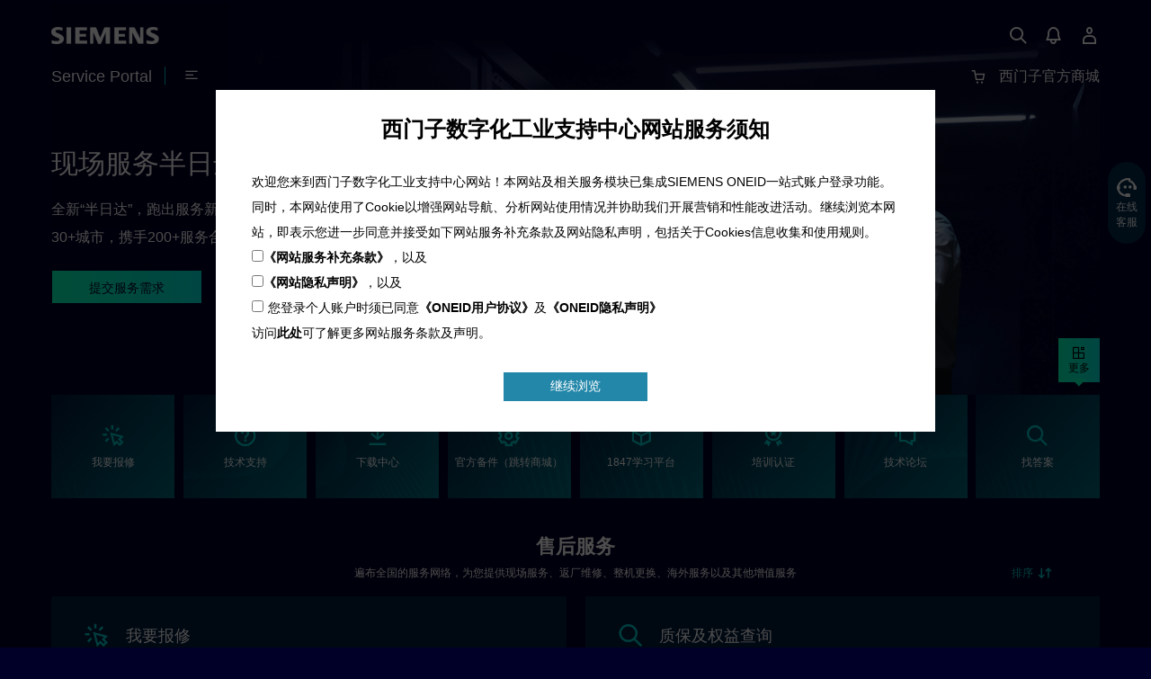

--- FILE ---
content_type: text/html; charset=utf-8
request_url: https://www.ad.siemens.com.cn/home/
body_size: 115458
content:
<!DOCTYPE html>
<html lang="zh-CN">
  <head>
    <meta charset="UTF-8" />
    <meta http-equiv="X-UA-Compatible" content="IE=edge" />
    <meta name="referrer" content="origin" />
    <link rel="icon" href="image/favicon.ico" />
    <meta
      name="viewport"
      content="user-scalable=yes, width=device-width, initial-scale=1.0, maximum-scale=1.0, minimum-scale=1.0, viewport-fit=cover, user-scalable=no"
    />
    <meta name="autocomplete" content="off" />
    <title>西门子工业支持中心-专业解决方案与技术支持-西门子数字化工业客户服务官网</title>
    <meta name="keywords" content="西门子官网，西门子工业技术支持中心，西门子资料下载，西门子官方工业服务，西门子技术论坛，西门子找答案,视频学习中心,技术论坛,下载中心" />
    <meta name="description" content="西门子工业支持中心官网，为您提供一站式的权威工业支持服务，帮助用户快速访问西门子下载中心、技术论坛、工业学习平台和找答案，获取全面的西门子工业解决方案和精华内容概览。" />
    
    <link rel="stylesheet" href="https://g.alicdn.com/de/prismplayer/2.13.2/skins/default/aliplayer-min.css">
        <link rel="stylesheet" href="/home/css/plugins/swiper-bundle.min.css">
    
            <link rel="stylesheet" href="/home/css/fonts/iconfont/iconfont.min.css?v=2025-12-15-18-02-46">
            <link rel="stylesheet" href="/home/css/home/default.min.css?v=2025-12-15-18-02-46" />
            <link rel="stylesheet" href="/home/css/home/index.min.css?v=2025-12-15-18-02-46" />
            <link rel="stylesheet" href="/home/css/home/searchInput.min.css?v=2025-12-15-18-02-46" />
            <link rel="stylesheet" href="/home/css/maskingout.min.css?v=2025-12-15-18-02-46">

</head>
<body>
    



<div class="page-wrapper" id="app">
    <div id="top"></div>
    <!-- 顶部导航 start -->
    

<header class="main-header">
        <div class="main-top">
            <div class="main-top__left">
                <img class="logo" src="/home/image/logo.png" />
            </div>

        <div class="main-top__right">
          <ul class="main-top__right__icons">
            <li class="headerSearch zdy-pc">
              <div class="headerSearch__form">
                <div class="headerSearch__animationWrapper--xcl headerSearch__animationWrapper">
                  <div class="responsiveLayout responsiveLayout--hideOnXsmall responsiveLayout--hideOnSmall">
                    <div class="submitInput submitInput--normal submitInput--empty headerSearch__inputWrapper">
                      <input id="pc-submitInput__input" name="submitInput__input" class="headerSearch__input submitInput__input" type="search" autocomplete="off" onkeyup="headerSearchChange(event)" placeholder="Ask or search anything…"
                        size="23" maxlength="2000" type="text"/>
                        <input type="text" name="submitInput__input" style="width: 0;height:0;opacity: 0;padding: 0 !important;">
                      <button class="submitInput__applyButton submitInput__applyButton--search"
                        aria-label="Ask or search anything…" onclick="headerSearchChange(event, 'pcBtn')">
                        <i class="home-iconfont icon-new-Search"></i>
                      </button>
                    </div>
                  </div>
                </div>
              </div>
            </li>
            <li class="zdy-mb">
              <a class="icon" href="javascript:;" title="搜索" onclick="onSearch(1)">
                <i class="home-iconfont icon-new-Search"></i>
              </a>
            </li>
               <li>
                    <a class="icon zdy-pc" href="javascript:;" onclick="showLoginBox(0)" title="消息">
                        <i class="home-iconfont icon-new-Notification"></i>
                    </a>
                    <a class="icon zdy-mb" href="javascript:;" onclick="showLoginBox(1)" title="消息">
                        <i class="home-iconfont icon-new-Notification"></i>
                    </a>
                </li>
                <li class="icon">
                    <i class="home-iconfont icon-new-User zdy-pc" onclick="showLoginBox(0)"></i>
                    <i class="home-iconfont icon-new-User zdy-mb" onclick="showLoginBox(1)"></i>
                </li>
          </ul>
        </div>
      </div>
      <nav class="main-menu">
        <ul class="main-menu__left__icons">
          <li>
            <a href="javascript:;"> Service Portal </a>
          </li>
          <li class="lint"></li>
          <li class="zdy-mb mb-icon-menu home-iconfont icon-new-Menu" onclick="onOpenSidebar()"></li>
          <li class="zdy-pc">
            <a fromplatform="118" toplatform="688" href="https://oso.siemens.com.cn/oso/#/ssologin?Platform=OSO" target="_blank"> 技术支持 </a>
            <ul class="submenu">
              <li><a fromplatform="118" toplatform="3" href="https://www.ad.siemens.com.cn/download/" target="_blank"><i class="home-iconfont icon-new-Arrowhead-right"></i>下载中心</a></li>
              <li><a fromplatform="118" toplatform="1072" href="https://oso.siemens.com.cn/oso/#/ssologin?Platform=OSO" target="_blank"><i class="home-iconfont icon-new-Arrowhead-right"></i>技术支持热线</a></li>
              <li><a fromplatform="118" toplatform="711" href="https://www.ad.siemens.com.cn/service/FCK.html" target="_blank"><i class="home-iconfont icon-new-Arrowhead-right"></i>风驰卡</a></li>
                    <li><a fromplatform="118" toplatform="1073" href="https://www.ad.siemens.com.cn/aixiaoxi/" target="_blank"><i class="home-iconfont icon-new-Arrowhead-right"></i>AI小西</a></li>
            </ul>
          </li>
          <li class="zdy-pc">
                <a fromplatform="118" toplatform="15" href="https://www.ad.siemens.com.cn/t/ssauto/mp/wss/index.html#/new/home" target="_blank" title="售后服务"> 售后服务 </a>
            <ul class="submenu">
                    <li><a fromplatform="118" toplatform="1065" href="https://www.ad.siemens.com.cn/t/ssauto/mp/wss/index.html#/new/home" target="_blank"><i class="home-iconfont icon-new-Arrowhead-right"></i>我要报修</a></li>
                    <li><a fromplatform="118" toplatform="1067" href="https://www.ad.siemens.com.cn/t/ssauto/mp/wss/index.html#/new/progress" target="_blank"><i class="home-iconfont icon-new-Arrowhead-right"></i>服务进度查询</a></li>
                    <li><a fromplatform="118" toplatform="1066" href="https://www.ad.siemens.com.cn/t/ssauto/mp/wss/index.html#/new/quality-assurance" target="_blank"><i class="home-iconfont icon-new-Arrowhead-right"></i>质保及权益查询</a></li>
              <li><a fromplatform="118" toplatform="1076" href="https://www.ad.siemens.com.cn/service/myservice/page/czgcs/gongchengshi.html" target="_blank"><i class="home-iconfont icon-new-Arrowhead-right"></i>ASP工程师验证</a></li>
              <li><a fromplatform="118" toplatform="1077" href="https://ptm.siemens.com.cn/dpp/web/#/certificate/detail" target="_blank"><i class="home-iconfont icon-new-Arrowhead-right"></i>ASP公司证书验证</a></li>
              <li><a fromplatform="118" toplatform="1051" href="https://www.ad.siemens.com.cn/topicportal/index_11.html" target="_blank"><i class="home-iconfont icon-new-Arrowhead-right"></i>全球服务指南</a></li>
            </ul>
          </li>
          <li class="zdy-pc">
            <a fromplatform="118" toplatform="1052" href="https://mall.siemens.com.cn/pcweb/listSearch?frontCategoryUuid=dd5b3a2c278e4730a211cb5cc422f2a6&amp;keyword=" target="_blank"  title="备件服务"> 备件服务 </a>
            <ul class="submenu">
              <li><a fromplatform="118" toplatform="1069" href="https://mall.siemens.com.cn/pcweb/listSearch?frontCategoryUuid=dd5b3a2c278e4730a211cb5cc422f2a6&amp;keyword=" target="_blank"><i class="home-iconfont icon-new-Arrowhead-right"></i>标准备件采购</a></li>
            </ul>
          </li>
          <li class="zdy-pc">
            <a fromplatform="118" toplatform="111" href="https://1847.siemens.com.cn/" target="_blank" title="学习与培训"> 学习与培训 </a>
            <ul class="submenu">
              <li><a fromplatform="118" toplatform="1071" href="https://1847.siemens.com.cn/" target="_blank"><i class="home-iconfont icon-new-Arrowhead-right"></i>1847工业学习平台</a></li>
              <li><a fromplatform="118" toplatform="85" href="https://www.ad.siemens.com.cn/study/product/Default.aspx" target="_blank"><i class="home-iconfont icon-new-Arrowhead-right"></i>取证训练营</a></li>
              <li><a fromplatform="118" toplatform="1057" href="https://www.ad.siemens.com.cn/training/classification?id=1&amp;trainingMode=0" target="_blank"><i class="home-iconfont icon-new-Arrowhead-right"></i>教室培训课</a></li>
            </ul>
          </li>
          <li class="zdy-pc">
            <a fromplatform="118" toplatform="1079" href="javascript:;" title="增值服务"> 增值服务 </a>
            <ul class="submenu">
              <li><a fromplatform="118" toplatform="1080" href="https://www.ad.siemens.com.cn/download/documentdetail_17515.html" target="_blank"><i class="home-iconfont icon-new-Arrowhead-right"></i>DCMA 变频器健康管家</a></li>
              <li><a fromplatform="118" toplatform="711" href="https://www.ad.siemens.com.cn/service/FCK.html" target="_blank"><i class="home-iconfont icon-new-Arrowhead-right"></i>风驰卡</a></li>
              <li><a fromplatform="118" toplatform="1081" href="https://mall.siemens.com.cn/pcweb/listSearch?frontCategoryUuid=c61f9a093bce4d5288c812dfc4a5c5c2&amp;lvUuid1=3dc5c539fd2e4058b6b58f1473e96dc4&amp;lvUuid2=10f620630cc749c09f86aa9e77f4f0a9&amp;keyword=" target="_blank"><i class="home-iconfont icon-new-Arrowhead-right"></i>西服无忧</a></li>
              <li><a fromplatform="118" toplatform="1078" href="https://www.siemens-x.com.cn/offering/3eaa13ba4ee811ed8c238adefecd334d" target="_blank"><i class="home-iconfont icon-new-Arrowhead-right"></i>SIMACAS® 智维宝</a></li>
              <li><a fromplatform="118" toplatform="1074" href="https://www.ad.siemens.com.cn/download/recommendtopicdetail?id=13" target="_blank"><i class="home-iconfont icon-new-Arrowhead-right"></i>孔明策</a></li>
              <li><a fromplatform="118" toplatform="1075" href="https://www.ad.siemens.com.cn/download/recommendtopicdetail?id=10" target="_blank"><i class="home-iconfont icon-new-Arrowhead-right"></i>百数达</a></li>
            </ul>
          </li>
          <li class="zdy-pc">
            <a fromplatform="118" toplatform="1060" href="https://www.ad.siemens.com.cn/home/#anchor-4" target="_blank" title="用户互动"> 用户互动 </a>
            <ul class="submenu">
              <li><a fromplatform="118" toplatform="809" href="https://www.ad.siemens.com.cn/service/answer/" target="_blank"><i class="home-iconfont icon-new-Arrowhead-right"></i>找答案</a></li>
              <li><a fromplatform="118" toplatform="808" href="https://www.ad.siemens.com.cn/club/bbs/" target="_blank"><i class="home-iconfont icon-new-Arrowhead-right"></i>技术论坛</a></li>
            </ul>
          </li>
        </ul>

            <div class="main-menu__right">
                <a fromplatform="118" toplatform="1001" href="https://mall.siemens.com.cn/?utm_source=OnlineSupport_Navigation&amp;utm_campaign=OnlineSupportToMall&amp;_channel_track_key=v1JQ4wco" target="_blank" class="icon-cart">
                    <i class="home-iconfont icon-new-Shopping-cart"></i>
                </a>
                <a fromplatform="118" toplatform="1001" href="https://mall.siemens.com.cn/?utm_source=OnlineSupport_Navigation&amp;utm_campaign=OnlineSupportToMall&amp;_channel_track_key=v1JQ4wco" target="_blank">西门子官方商城</a>
            </div>
        </nav>
    </header>
    <!-- 顶部导航 end -->

    <!-- banner start -->
    <section id="floor-home_1" class="main-banner">
        <img id="main-banner__img" class="main-banner__img" src="/home/image/home/Group 70@2x.png" alt="西门子工业支持中心即时响应服务：现场服务半日达" />
        <div class="main-banner__content">
            <div>
                <h1 class="title">现场服务半日达</h1>
                <h3 class="sub">
                    全新“半日达”，跑出服务新速度，<span>4小时</span>内上门服务，<span>7*24小时</span>即时响应，覆盖全国<span>30+</span>城市，携手<span>200+</span>服务合作伙伴竭诚服务
                </h3>
                <div class="btn">
                    <a class="btn_1" href="https://www.ad.siemens.com.cn/t/ssauto/mp/wss/index.html#/new/home" target="_blank">提交服务需求</a>
                    <!-- <a class="btn_1">了解更多</a>
                    <a class="btn_2">联系我们</a> -->
                </div>
            </div>
        </div>
    </section>
    <!-- banner end -->

    <!-- 金刚位 start -->
    <section id="floor-home_2" class="main-diamondPosition" v-cloak>
        <ul>
                <li v-for="(item, index) in popupDiamondPositionList" :key="index">
                <a :href="item.link" target="_blank" :data-value="item.pageFloorId" @click="scrollToSection('floor-home_' + item.pageFloorId,1)" v-if="item.jumpType == 1">
                    <div class="main-diamondPosition__block">
                        <i :class="'home-iconfont '+ item.iconName"></i>
                        <p class="no-wrap-ellipsis-normal" v-html="item.channelName"></p>
                    </div>
                </a>
                <a :href="item.link" target="_blank" v-else>
                    <div class="main-diamondPosition__block">
                        <i :class="'home-iconfont '+ item.iconName"></i>
                        <p class="no-wrap-ellipsis-normal" v-html="item.channelName"></p>
                    </div>
                </a>
                </li>
        </ul>
        <div v-if="popupDiamondPositionList.length > 0" class="main-diamondPosition__more" onclick="openDiamondPositionPopup()">
              <div class="popper__arrow-right"></div>
              <p>
                <i class="home-iconfont icon-new-Capacity"></i>
                <span>更多</span>
              </p>
        </div>
    </section>
    
    <!-- 金刚位 end -->

    <template v-for="(item, index) in userHomeFloorList" :key="item.id">
      <template v-if="item.id == 1">
        <!-- 售后服务 start -->
        <section id="floor-home_3" class="main-afterSaleService">
            <div class="public-title">
                <h2 class="public-title__h2">售后服务</h2>
                <h3 class="public-title__h3">
                  遍布全国的服务网络，为您提供现场服务、返厂维修、整机更换、海外服务以及其他增值服务
                  
                  <div class="zdy-icon-sort">
                      <div class="zdy-pc">
                        <div class="zdy-icon-sort__text" onclick="showLoginBox(0)">
                          排序<i class="home-iconfont icon-new-Sort"></i>
                        </div>
                      </div>
                      <div class="zdy-mb">
                        <div class="zdy-icon-sort__text" onclick="showLoginBox(1)">
                          排序<i class="home-iconfont icon-new-Sort"></i>
                        </div>
                      </div>
                  </div>
                </h3>
            </div>
            <div class="main-afterSaleService__ul">
                <a class="main-afterSaleService__ul__li" href="https://www.ad.siemens.com.cn/t/ssauto/mp/wss/index.html#/new/home" target="_blank">
                    <div class="main-afterSaleService__title">
                        <i class="home-iconfont icon-new-Interaction-click"></i>
                        <span>我要报修</span>
                    </div>
                    <div class="main-afterSaleService__content line-break-omission2 tips-content" onmouseenter="Tipcoordinate(this, true)">
                        <span class="tips-content-multiLine">
                          故障报修登记平台提供便捷的在线服务，支持全天候提交报修请求。您可通过该平台快速创建工单，与技术支持团队交流。
                        </span>
                    </div>
                    <div class="main-afterSaleService__icon">
                        <i class="home-iconfont icon-new-Arrow-right"></i>
                    </div>
                </a>
                <a class="main-afterSaleService__ul__li" href="https://www.ad.siemens.com.cn/t/ssauto/mp/wss/index.html#/new/quality-assurance" target="_blank">
                    <div class="main-afterSaleService__title">
                        <i class="home-iconfont icon-new-Search"></i>
                        <span>质保及权益查询</span>
                    </div>
                    <div class="main-afterSaleService__content line-break-omission2 tips-content" onmouseenter="Tipcoordinate(this, true)">
                        <span class="tips-content-multiLine">
                          提供便捷的工业产品质保查询服务，客户可通过官网或客服查询产品报修信息，了解报修状态、期限及服务内容，确保权益。
                        </span>
                    </div>
                    <div class="main-afterSaleService__icon">
                        <i class="home-iconfont icon-new-Arrow-right"></i>
                    </div>
                </a>
                <a class="main-afterSaleService__ul__li" href="https://www.ad.siemens.com.cn/t/ssauto/mp/wss/index.html#/new/progress" target="_blank">
                    <div class="main-afterSaleService__title">
                        <i class="home-iconfont icon-new-subtitle"></i>
                        <span>服务进度查询</span>
                    </div>
                    <div class="main-afterSaleService__content line-break-omission2 tips-content" onmouseenter="Tipcoordinate(this, true)">
                        <span class="tips-content-multiLine">
                            查询您已经提交的西门子工业产品售后服务需求相关进程
                        </span>
                    </div>
                    <div class="main-afterSaleService__icon">
                        <i class="home-iconfont icon-new-Arrow-right"></i>
                    </div>
                </a>
                <a class="main-afterSaleService__ul__li" href="https://www.ad.siemens.com.cn/topicportal/index_11.html" target="_blank">
                    <div class="main-afterSaleService__title">
                        <i class="home-iconfont icon-new-Language"></i>
                        <span>全球服务指南</span>
                    </div>
                    <div class="main-afterSaleService__content line-break-omission2 tips-content" onmouseenter="Tipcoordinate(this, true)">
                        <span class="tips-content-multiLine">
                            如果您的故障设备是从国外OEM（原始设备制造商）采购，且产品是在保修期内，不用担心，您只需要联系OEM所在地西门子向中国西门子发出服务指令，中国西门子将会做出迅速响应！
                        </span>
                    </div>
                    <div class="main-afterSaleService__icon">
                        <i class="home-iconfont icon-new-Arrow-right"></i>
                    </div>
                </a>
            </div>
        </section>
        <!-- 售后服务 end -->
      </template>
      <template v-if="item.id == 2">
        <!-- 技术支持 start -->
        <section id="floor-home_4" class="main-technicalSupport">
          <div class="public-title">
            <h2 class="public-title__h2">技术支持</h2>
            <h3 class="public-title__h3">
              7x24小时的多渠道技术支持服务，和丰富的技术文档，为您快速解答产品选型、使用、故障问题
              
              <div class="zdy-icon-sort">
                  <div class="zdy-pc">
                        <div class="zdy-icon-sort__text" onclick="showLoginBox(0)">
                          排序<i class="home-iconfont icon-new-Sort"></i>
                        </div>
                      </div>
                      <div class="zdy-mb">
                        <div class="zdy-icon-sort__text" onclick="showLoginBox(1)">
                          排序<i class="home-iconfont icon-new-Sort"></i>
                        </div>
                      </div>
                  </div>
            </h3>
          </div>
          <ul class="main-technicalSupport__ul">
            <li class="main-technicalSupport__li__left">
              <div class="a">
                <a class="main-technicalSupport__li__left__title__a" fromplatform="118" toplatform="3" href="https://www.ad.siemens.com.cn/download/" target="_blank">
                  <div class="main-technicalSupport__li__left__title">下载中心</div>
                  <div class="main-technicalSupport__li__left__sub line-break-omission2">
                    提供各种技术文档资料，用户可以通过西门子数字化工业下载中心快捷地查找自身所需文档和资料，包括手册、软件、常问问题、应用文档、样本、证书许可、宣传册等。
                  </div>
                </a>
                <div class="main-technicalSupport__li__left__content">
                  <div class="left-box">
                    <div class="num">
                      <div class="num__info">
                        <p class="num__info__title">文档资料</p>
                        <p class="num__info__content">
                          <span class="text">10000</span>
                          <span class="unit">+</span>
                        </p>
                      </div>
                    </div>
                    <div class="label">
                      <p>
                        <a class="span" href="https://www.ad.siemens.com.cn/download/materiallist?id=2" target="_blank">常见问题大全</a>
                        <a class="span" href="https://www.ad.siemens.com.cn/download/filter?docTypeId=1" target="_blank">手册</a>
                        <a class="span" href="https://www.ad.siemens.com.cn/download/filter?docTypeId=5" target="_blank">软件</a>
                        <a class="span" href="https://www.ad.siemens.com.cn/download/filter?docTypeId=6" target="_blank">常见问题</a>
                        <a class="span" href="https://www.ad.siemens.com.cn/download/filter?docTypeId=7" target="_blank">操作指南</a>
                        <a class="span" href="https://www.ad.siemens.com.cn/download/filter?docTypeId=2" target="_blank">样本</a>
                        <a class="span" href="https://www.ad.siemens.com.cn/download/filter?docTypeId=3" target="_blank">宣传册</a>
                        <a class="span" href="https://www.ad.siemens.com.cn/download/filter?docTypeId=4" target="_blank">证书许可</a>
                        <a class="span" href="https://1847.siemens.com.cn/?channel_link_type=web&utm_campaign=%E4%B8%8B%E8%BD%BD%E4%B8%AD%E5%BF%83%E6%96%87%E6%A1%A3%E6%8E%A8%E8%8D%90&sat_cf=1&_channel_track_key=BDD9H83D&utm_content=1847%E9%A6%96%E9%A1%B5%E9%A2%86%E5%8D%A1" target="_blank">技术视频</a>
                      </p>
                    </div>
                  </div>
                  <div class="right-box">
                    <p class="title">活跃用户</p>
                    <p class="num">
                      <span>10449</span>
                      <i>+</i>
                    </p>
                    <div class="user__list">
                      <img src="/home/image/home/user.png" />
                      <img src="/home/image/home/user2.png" />
                      <img src="/home/image/home/user3.png" />
                      <img src="/home/image/home/user4.png" />
                      <img src="/home/image/home/user5.png" />
                      <img src="/home/image/home/more.png" />
                    </div>
                  </div>
                </div>
                <a class="main-technicalSupport__icon" fromplatform="118" toplatform="3" href="https://www.ad.siemens.com.cn/download/" target="_blank">
                  <i class="home-iconfont icon-new-Arrow-right"></i>
                </a>
              </div>
            </li>
            <li class="main-technicalSupport__li__right">
              <div class="main-technicalSupport__li__right__top">
                <a class="left" fromplatform="118" toplatform="1072" href="https://oso.siemens.com.cn/oso/#/ssologin?Platform=OSO" target="_blank">
                  <div class="title-box">
                    <p class="title">技术支持热线</p>
                    <p class="sub">
                      400-810-4288（工作时间：8:30-17:15）<br>
                      400-810-4288-9（非工作时间：17:15-次日8:30及节假日）
                    </p>
                  </div>
                  <div class="main-technicalSupport__left__box">
                    <div class="main-technicalSupport__left__link">
                      <span>预约技术支持服务<br></span>
                      <i class="home-iconfont icon-new-Arrow-right"></i>
                    </div>
                    <p class="main-technicalSupport__left__link__p">7x24小时自助预约技术支持服务</p>
                  </div>
                </a>
                            <a class="right" href="https://www.ad.siemens.com.cn/aixiaoxi/" target="_blank">
                  <div class="main-technicalSupport__left__info">
                    <img class="robot_button" src="/home/image/home/robot_button.png" />
                    <div class="main-technicalSupport__left__link">
                      <span>AI小西</span>
                      <i class="home-iconfont icon-new-Arrow-right"></i>
                    </div>
                  </div>
                  <div class="main-technicalSupport__left__sub">
                    <!-- 专注解决西门子数字化工业产品全生命周期技术问题的智能问答助手 -->
                                    AI智能问答助手（<span style="font-weight: bold;">试用版</span>）
                  </div>
                </a>
              </div>
              <div class="main-technicalSupport__li__right__bottom">
                <a class="left" fromplatform="118" toplatform="711" href="https://www.ad.siemens.com.cn/service/FCK.html" target="_blank">
                  <div class="title-box">
                    <p class="title">风驰卡</p>
                    <p class="sub">
                      专项服务，万事无忧！西门子工业产品专享技术服务，为您提供的7x24小时热线加急技术支持服务。
                    </p>
                  </div>
                </a>
                <a class="right" fromplatform="118" toplatform="711" href="https://www.ad.siemens.com.cn/service/FCK.html" target="_blank">
                  <img class="robot_button" src="/home/image/home/fck.png" />
                  <div class="main-technicalSupport__left__link">
                    <i class="home-iconfont icon-new-Arrow-right"></i>
                  </div>
                </a>
              </div>
            </li>
          </ul>
        </section>
        <!-- 技术支持 end -->
      </template>
      <template v-if="item.id == 3">
        <!-- 智维宝 start -->
        <section id="floor-home_5" class="main-zhiweibao">
            <div class="main-zhiweibao__border public-title__h3">
              <div class="zdy-icon-sort">
                  <div class="zdy-pc">
                        <div class="zdy-icon-sort__text" onclick="showLoginBox(0)">
                          排序<i class="home-iconfont icon-new-Sort"></i>
                        </div>
                      </div>
                      <div class="zdy-mb">
                        <div class="zdy-icon-sort__text" onclick="showLoginBox(1)">
                          排序<i class="home-iconfont icon-new-Sort"></i>
                        </div>
                      </div>
              </div>
            </div>
            <div class="main-zhiweibao__img">
                <img src="/home/image/home/Group 1223@2x.png" alt="SIMICAS智维宝-设备管理数字化解决方案" />
                <a class="main-zhiweibao__arrowhead" href="https://www.siemens-x.com.cn/offering/3eaa13ba4ee811ed8c238adefecd334d" target="_blank">
                    了解详情 <i class="home-iconfont icon-new-Arrowhead-right"></i></a>
            </div>
            <div class="main-zhiweibao__border"></div>
        </section>
        <!-- 智维宝 end -->
      </template>
      <template v-if="item.id == 4">
        <!-- 备件服务 start -->
        <section id="floor-home_6" class="main-sparePartService">
            <div class="public-title">
                <h2 class="public-title__h2">备件服务</h2>
                <h3 class="public-title__h3">
                  设备太老？我们提供备件或者替换产品
                  
                  <div class="zdy-icon-sort">
                      <div class="zdy-pc">
                        <div class="zdy-icon-sort__text" onclick="showLoginBox(0)">
                          排序<i class="home-iconfont icon-new-Sort"></i>
                        </div>
                      </div>
                      <div class="zdy-mb">
                        <div class="zdy-icon-sort__text" onclick="showLoginBox(1)">
                          排序<i class="home-iconfont icon-new-Sort"></i>
                        </div>
                      </div>
                  </div>
                </h3>
            </div>
            <div class="main-sparePartService__ul">
                <a class="main-sparePartService__ul__li" href="https://mall.siemens.com.cn/pcweb/listSearch?frontCategoryUuid=dd5b3a2c278e4730a211cb5cc422f2a6&keyword=" target="_blank">
                    <div class="main-sparePartService__icon">
                        <i class="home-iconfont icon-new-Api"></i>
                    </div>
                    <div class="main-sparePartService__title__box">
                        <div class="main-sparePartService__title">
                            <span>标准备件采购</span>
                        </div>
                        <div class="main-sparePartService__content line-break-omission2">
                            我们在官方西游商城为您提供备件产品采购服务。全程在线，简单快捷。
                        </div>
                    </div>
                </a>
                <a class="main-sparePartService__ul__li" href="https://mall.siemens.com.cn/pcweb/aQuickOrder" target="_blank">
                    <div class="main-sparePartService__icon">
                        <i class="home-iconfont icon-new-Print"></i>
                    </div>
                    <div class="main-sparePartService__title__box">
                        <div class="main-sparePartService__title">
                            <span>批量查询及下单</span>
                        </div>
                        <div class="main-sparePartService__content line-break-omission2">
                            如果您需要批量查询备件库存及价格请点击下方按钮，进入快速下单入口。
                        </div>
                    </div>
                </a>
                <a class="main-sparePartService__ul__li" href="https://mall.siemens.com.cn/pcweb/lifeCycle?navIdx=3&amp;linkName=%E8%A5%BF%E9%97%A8%E5%AD%90%E5%85%A8%E4%BA%A7%E5%93%81%E6%9F%A5%E8%AF%A2" target="_blank">
                    <div class="main-sparePartService__icon">
                        <i class="home-iconfont icon-new-Monitor"></i>
                    </div>
                    <div class="main-sparePartService__title__box">
                        <div class="main-sparePartService__title">
                            <span>工业产品查询</span>
                        </div>
                        <div class="main-sparePartService__content line-break-omission2">
                            支持批量查询西门子工业产品生命周期数据、产品价格、库存情况等信息。
                        </div>
                    </div>
                </a>
            </div>
        </section>
        <!-- 备件服务 end -->
      </template>
      <template v-if="item.id == 5">
        <!-- 增值服务 start -->
        <section id="floor-home_7" class="main-valueAddedServices">
            <div class="public-title">
                <h2 class="public-title__h2">增值服务</h2>
                <h3 class="public-title__h3">
                    标准服务之外，我们有更多服务产品帮助您提升运维能力
                    <div class="zdy-icon-sort">
                        <div class="zdy-pc">
                          <div class="zdy-icon-sort__text" onclick="showLoginBox(0)">
                            排序<i class="home-iconfont icon-new-Sort"></i>
                          </div>
                        </div>
                        <div class="zdy-mb">
                          <div class="zdy-icon-sort__text" onclick="showLoginBox(1)">
                            排序<i class="home-iconfont icon-new-Sort"></i>
                          </div>
                        </div>
                  </div>
                </h3>
            </div>
            <div class="main-valueAddedServices__content">
                <div class="main-valueAddedServices__left">
                    <a href="https://www.ad.siemens.com.cn/download/recommendtopicdetail?id=13" target="_blank">
                        <div class="img">
                            <img src="/home/image/home/Rectangle 191@2x.png" alt="西门子“孔明策”-运动控制设备预测性维护服务" />
                        </div>
                        <div class="info__box">
                            <p class="title no-wrap-ellipsis-normal">孔明策</p>
                            <p class="info">
                                西门子“孔明策”即运动控制设备预测性维护服务软件产品，能够结合设备机理和先进的AI算法模型，实时监测设备健康状态，提前进行异常警告，并预测健康发展趋势，减少因非计划停机而引发的损失。帮助运维人员根据设备实际运行状态和预测趋势合理安排维护时间，助您快速识别、定位设备隐患与故障，有效降低维护成本。
                            </p>
                        </div>
                        <div class="main-valueAddedServices__icon">
                            <i class="home-iconfont icon-new-Arrow-right"></i>
                        </div>
                    </a>
                </div>
                <ul class="main-valueAddedServices__right">
                    <li class="main-valueAddedServices__right_col">
                        <a href="https://www.ad.siemens.com.cn/download/recommendtopicdetail?id=10" target="_blank">
                            <div class="img">
                                <img src="/home/image/home/Rectangle 191@2x(1).png" alt="西门子百数达-工业IoT连接软件BFC和可视化看板软件Brownfield Analytics" />
                            </div>
                            <div class="info__box">
                                <p class="title no-wrap-ellipsis-normal tips-content" onmouseenter="Tipcoordinate(this, true)">
                                  <span class="tips-content-row">
                                    百数达
                                  </span>
                                </p>
                                <p class="info line-break-omission3 tips-content" onmouseenter="Tipcoordinate(this, true)">
                                  <span class="tips-content-multiLine">
                                    西门子百数达包括工业IoT连接软件BFC和可视化看板软件Brownfield Analytics两部分，在车间多种生产设备（比如数控、PLC、驱动器等）和上层信息系统（比如边缘侧系统、SCADA、MES、ERP或云端等）之间，建立实时的、安全的双向数据连接。同时，提供即插即视的可视化看板，展示设备关键KPI和健康状态。
                                  </span>
                                </p>
                            </div>
                            <div class="main-valueAddedServices__icon">
                                <i class="home-iconfont icon-new-Arrow-right"></i>
                            </div>
                        </a>
                    </li>
                    <li class="main-valueAddedServices__right_col">
                        <a href="https://oso.siemens.com.cn/CS/Service/selfservice/SelfServiceMain/#/qualityAssuranceInquiry" target="_blank">
                            <div class="img">
                                <img src="/home/image/home/Rectangle 191@2x(2).png" alt="延保服务-为西门子工业产品提供延长质保周期的服务，确保您运营无忧" />
                            </div>
                            <div class="info__box">
                                <p class="title no-wrap-ellipsis-normal tips-content" onmouseenter="Tipcoordinate(this, true)">
                                  <span class="tips-content-row">
                                    延保服务
                                  </span>
                                </p>
                                <p class="info line-break-omission3 tips-content" onmouseenter="Tipcoordinate(this, true)">
                                  <span class="tips-content-multiLine">
                                    我们可以为西门子工业产品提供延长质保周期的服务，确保您运营无忧。
                                  </span>
                                </p>
                            </div>
                            <div class="main-valueAddedServices__icon">
                                <i class="home-iconfont icon-new-Arrow-right"></i>
                            </div>
                        </a>
                    </li>
                    <li class="main-valueAddedServices__right_col">
                        <a href="https://www.ad.siemens.com.cn/download/recommendtopicdetail?id=14" target="_blank">
                            <div class="img">
                                <img src="/home/image/home/Rectangle 191@2x(3).png" alt="DCMA 变频器健康管家-帮助制造企业运维人员快速识别、定位驱动链设备隐患与故障，减少因非计划停机而引发的损失" />
                            </div>
                            <div class="info__box">
                                <p class="title no-wrap-ellipsis-normal tips-content" onmouseenter="Tipcoordinate(this, true)">
                                  <span class="tips-content-row">
                                    DCMA 变频器健康管家
                                  </span>
                                </p>
                                <p class="info line-break-omission3 tips-content" onmouseenter="Tipcoordinate(this, true)">
                                  <span class="tips-content-multiLine">
                                    为了保障关键设备高可用性，西门子数字化工业集团客户服务部推出西门子智驱宝——DCMA (Drive-train Condition Monitoring & Analysis) 产品，旨在帮助制造企业运维人员快速识别、定位驱动链设备隐患与故障，减少因非计划停机而引发的损失。
                                  </span>
                                </p>
                            </div>
                            <div class="main-valueAddedServices__icon">
                                <i class="home-iconfont icon-new-Arrow-right"></i>
                            </div>
                        </a>
                    </li>
                    <li class="main-valueAddedServices__right_col">
                        <a href="https://www.ad.siemens.com.cn/service/FCK.html" target="_blank">
                            <div class="img">
                                <img src="/home/image/home/Rectangle 191@2x(4).png" alt="风驰卡-7x24小时一对一技术支持" />
                            </div>
                            <div class="info__box">
                                <p class="title no-wrap-ellipsis-normal tips-content" onmouseenter="Tipcoordinate(this, true)">
                                  <span class="tips-content-row">
                                    风驰卡
                                  </span>
                                </p>
                                <p class="info line-break-omission3 tips-content" onmouseenter="Tipcoordinate(this, true)">
                                  <span class="tips-content-multiLine">
                                    7x24小时一对一技术支持
                                  </span>
                                </p>
                            </div>
                            <div class="main-valueAddedServices__icon">
                                <i class="home-iconfont icon-new-Arrow-right"></i>
                            </div>
                        </a>
                    </li>
                    <li class="main-valueAddedServices__right_col">
                        <a href="https://mall.siemens.com.cn/pcweb/listSearch?frontCategoryUuid=c61f9a093bce4d5288c812dfc4a5c5c2&amp;lvUuid1=3dc5c539fd2e4058b6b58f1473e96dc4&amp;lvUuid2=10f620630cc749c09f86aa9e77f4f0a9&amp;keyword=" target="_blank">
                            <div class="img">
                                <img src="/home/image/home/Rectangle 191@2x(5).png" alt="西服无忧-管家式会员服务，为您的生产保驾护航" />
                            </div>
                            <div class="info__box">
                                <p class="title no-wrap-ellipsis-normal tips-content" onmouseenter="Tipcoordinate(this, true)">
                                  <span class="tips-content-row">
                                    西服无忧
                                  </span>
                                </p>
                                <p class="info line-break-omission3 tips-content" onmouseenter="Tipcoordinate(this, true)">
                                  <span class="tips-content-multiLine">
                                    管家式会员服务，为您的生产保驾护航
                                  </span>
                                </p>
                            </div>
                            <div class="main-valueAddedServices__icon">
                                <i class="home-iconfont icon-new-Arrow-right"></i>
                            </div>
                        </a>
                    </li>
                    <li class="main-valueAddedServices__right_col">
                        <a href="https://www.siemens-x.com.cn/offering/3eaa13ba4ee811ed8c238adefecd334d" target="_blank">
                            <div class="img">
                                <img src="/home/image/home/Rectangle 191@2x(6).png" alt="SIMICAS® 智维宝-用高性价比运维服务，构建设备差异化竞争力" />
                            </div>
                            <div class="info__box">
                                <p class="title no-wrap-ellipsis-normal tips-content" onmouseenter="Tipcoordinate(this, true)">
                                  <span class="tips-content-row">
                                    SIMICAS® 智维宝
                                  </span>
                                </p>
                                <p class="info line-break-omission3 tips-content" onmouseenter="Tipcoordinate(this, true)">
                                  <span class="tips-content-multiLine">
                                    SIMICAS®智维宝，用高性价比运维服务，构建设备差异化竞争力
                                  </span>
                                </p>
                            </div>
                            <div class="main-valueAddedServices__icon">
                                <i class="home-iconfont icon-new-Arrow-right"></i>
                            </div>
                        </a>
                    </li>
                </ul>
            </div>
        </section>
        <!-- 增值服务 end -->
      </template>
      <template v-if="item.id == 6">
        <!-- 学习培训 start -->
        <section id="floor-home_8" class="main-learningAndTraining">
            <div class="public-title">
                <h2 class="public-title__h2">学习培训</h2>
                <h3 class="public-title__h3">
                    官方学习与培训服务，帮助您和您的同事提升技术能力
                    <div class="zdy-icon-sort">
                        <div class="zdy-pc">
                          <div class="zdy-icon-sort__text" onclick="showLoginBox(0)">
                            排序<i class="home-iconfont icon-new-Sort"></i>
                          </div>
                        </div>
                        <div class="zdy-mb">
                          <div class="zdy-icon-sort__text" onclick="showLoginBox(1)">
                            排序<i class="home-iconfont icon-new-Sort"></i>
                          </div>
                        </div>
                  </div>
                </h3>
            </div>
            <div class="main-learningAndTraining__video">
                <div class="main-learningAndTraining__video__left">
                    <!-- <img src="~/image/home/Frame 4@2x.png" /> -->
                    <div id="player-con-1-0" videourl="https://storage-promotion.oss-cn-beijing.aliyuncs.com/1847-launch.mp4" coverurl="image/home/Frame%204@2x.png"></div>
                </div>
                <a class="main-learningAndTraining__video__right" href="https://1847.siemens.com.cn/" target="_blank">
                    <div class="title">
                        <i class="home-iconfont icon-new-simple-language"></i>
                        <span>1847工业学习平台</span>
                    </div>
                    <div class="content line-break-omission3 tips-content" onmouseenter="Tipcoordinate(this, true)">
                      <span class="tips-content-multiLine">
                        1847会员专享技术内容涵盖西门子自动化全系列产品、驱动产品、人机界面产品、过程自动化产品、通讯产品、数控产品等诸多西门子热销产品，总有一款是你正在用的产品。 掌握产品使用技巧，从入门到精通，通过学习产品使用、参数设置、故障诊断、案例分享等诸多内容，解决问题更高效。 深入底层关键知识，知其然，更知其所以然。
                      </span>
                    </div>
                    <div class="main-learningAndTraining__icon">
                        <i class="home-iconfont icon-new-Arrow-right"></i>
                    </div>
                </a>
            </div>

            <ul class="main-learningAndTraining__imageText">
                <li class="main-learningAndTraining__imageText__li">
                        <a href="https://www.ad.siemens.com.cn/training?tab=tab1" target="_blank">
                        <div class="title">
                            <i class="home-iconfont icon-new-Group-people"></i>
                            <span>教室培训课</span>
                        </div>
                        <div class="content line-break-omission3 tips-content" onmouseenter="Tipcoordinate(this, true)">
                          <span class="tips-content-multiLine">
                            沉浸式的学习环境，与技术专家面对面交流，系统化的知识讲解与指导，丰富多彩的经验总结与分享，还原现场应用的实操演练与答疑，同行学员之间的经验分享，真正达到“学以致用”目标。
                          </span>
                        </div>
                        <div class="main-learningAndTraining__imageText__icon">
                            <i class="home-iconfont icon-new-Arrow-right"></i>
                        </div>
                    </a>
                </li>
                <li class="main-learningAndTraining__imageText__li">
                    <a href="https://www.ad.siemens.com.cn/study/product/Default.aspx" target="_blank">
                        <div class="title">
                            <i class="home-iconfont icon-new-Hourglass"></i>
                            <span>取证训练营</span>
                        </div>
                        <div class="content line-break-omission3 tips-content" onmouseenter="Tipcoordinate(this, true)">
                          <span class="tips-content-multiLine">
                            交叉互动式教学、线上线下相结合，专属的督学老师陪伴完成每期特训，专属技术论坛答疑，典型技术难点定期直播互动，深入探讨帮您答疑解惑，远程实验室让知识转化变得更加轻松。
                          </span>
                        </div>
                        <div class="main-learningAndTraining__imageText__icon">
                            <i class="home-iconfont icon-new-Arrow-right"></i>
                        </div>
                    </a>
                </li>
            </ul>
        </section>
        <!-- 学习培训 end -->
      </template>
      <template v-if="item.id == 7">
        <!-- 技术论坛精彩内容 start -->
        <section id="floor-home_9" class="main-technicalForum">
            <div class="public-title">
                <h2 class="public-title__h2">技术论坛精彩内容</h2>
                
                  <span class="public-title_refresh public-title__h3" v-on:click="refreshBBS(false)">
                    换一批
                    <i class="home-iconfont icon-new-Refresh"></i>
                  </span>
                  <div class="zdy-icon-sort public-title__h3">
                      <div class="zdy-pc">
                        <div class="zdy-icon-sort__text" onclick="showLoginBox(0)">
                          排序<i class="home-iconfont icon-new-Sort"></i>
                        </div>
                      </div>
                      <div class="zdy-mb">
                        <div class="zdy-icon-sort__text" onclick="showLoginBox(1)">
                          排序<i class="home-iconfont icon-new-Sort"></i>
                        </div>
                      </div>
                  </div>
            </div>
            <div class="mb-sort"></div>
            
            <div class="main-technicalForum__ul" v-cloak>
              <a class="main-technicalForum__ul__li" href="javascript:;">
                <div class="main-technicalForum__hostTitle">
                  活跃用户
                </div>
                <div class="main-technicalForum__hostSum">
                  <p class="main-technicalForum__hostSum__text">
                    <span>10170</span>
                    <i>+</i>
                  </p>
                  <p class="user__list">
                    <img src="/home/image/home/user.png" />
                    <img src="/home/image/home/user2.png" />
                    <img src="/home/image/home/user3.png" />
                    <img src="/home/image/home/user4.png" />
                    <img src="/home/image/home/user5.png" />
                    <img src="/home/image/home/more.png" />
                  </p>
                </div>
                <p class="main-technicalForum__hostContent">
                  在我们的全球用户和西门子专家组成的社区中寻找您的答案
                </p>
              </a>
                <a class="main-technicalForum__ul__li" target="_blank" v-for="(item, index) in bbsList.showData" :key="index" v-if="index < 3" :href="'https://www.ad.siemens.com.cn/club/bbs/post.aspx?b_id='+item.cId+'&a_id='+item.docId+'#anch'">
                    <div class="main-technicalForum__title no-wrap-ellipsis-normal tips-content" onmouseenter="Tipcoordinate(this, true)">
                        <span class="tips-content-row" v-text="item.name"></span>
                    </div>
                    <div class="main-technicalForum__sub" v-cloak>
                        <p class="span">
                          <i class="home-iconfont icon-new-Show"></i>
                          <span v-text="item.visitSum ? item.visitSum : ''"></span>
                        </p>
                        <p class="span">
                          <i class="home-iconfont icon-new-Reading-time"></i>
                          <span v-text="item.publishTime"></span>
                        </p>
                    </div>
                    <div class="main-technicalForum__content line-break-omission3 tips-content" onmouseenter="Tipcoordinate(this, true)">
                        <span class="tips-content-multiLine" v-text="item.content"></span>
                    </div>
                    <div class="main-technicalForum__icon">
                        <i class="home-iconfont icon-new-Arrow-right"></i>
                    </div>
                </a>
          </div>
        </section>
        <!-- 技术论坛精彩内容 end -->
      </template>
      <template v-if="item.id == 8">
        <!-- 找答案精彩内容 start -->
        <section id="floor-home_10" class="main-answer">
          <div class="public-title">
              <h2 class="public-title__h2">找答案精彩内容</h2>
                <span class="public-title_refresh public-title__h3" v-on:click="refreshFA(false)">
                  换一批
                  <i class="home-iconfont icon-new-Refresh"></i>
                </span>
                <div class="zdy-icon-sort public-title__h3">
                    
                      <div class="zdy-pc">
                        <div class="zdy-icon-sort__text" onclick="showLoginBox(0)">
                          排序<i class="home-iconfont icon-new-Sort"></i>
                        </div>
                      </div>
                      <div class="zdy-mb">
                        <div class="zdy-icon-sort__text" onclick="showLoginBox(1)">
                          排序<i class="home-iconfont icon-new-Sort"></i>
                        </div>
                      </div>
                  </div>
            </div>
            <div class="mb-sort"></div>
          <ul class="main-answer__ul"  v-cloak>
            <li class="main-answer__ul__li" v-for="item in faList.showData">
              <a :href="'https://www.ad.siemens.com.cn/service/answer/solution.aspx?Q_ID='+item.docId+'&cid='+item.cId" target="_blank">
                <div class="main-answer__ul__li__title">
                  <p class="no-wrap-ellipsis-normal">{{item.name}}</p>
                  <span>
                    <i class="home-iconfont icon-new-Reading-time"></i>{{item.publishTime }}
                  </span>
                </div>
                <p class="main-answer__ul__li__sub">
                {{ item.description_t }}
                </p>
                        
                <!-- <div class="main-answer__ul__li__content">
                  {{ item.description_t }}
                </div> -->
              </a>
            </li>
          </ul>
        </section>
        <!-- 找答案精彩内容 end -->
      </template>
    </template>

    <!-- 常用服务内容 start -->
    <section id="floor-home_11" class="main-commonService">
      <div class="public-title">
        <h2 class="public-title__h2">常用服务</h2>
        <h3 class="public-title__h3">您最常用到的服务功能</h3>
      </div>
      
      <div class="main-commonService__swiperContainerBox">
        <div class="swiper-container">
          <div class="swiper-wrapper">
            <div class="swiper-slide">
              <a class="main-commonService__ul__li" href="https://www.ad.siemens.com.cn/t/ssauto/mp/wss/index.html#/new/home" target="_blank">
                <div class="main-commonService__icon">
                  <i class="home-iconfont icon-new-Interaction-click"></i>
                </div>
                <div class="main-commonService__title no-wrap-ellipsis-normal">
                  <span>我要报修</span>
                </div>
                <div class="main-commonService__content line-break-omission3 tips-content" onmouseenter="Tipcoordinate(this, true)">
                    <span class="tips-content-multiLine">
                      遍布全球的服务网络，为您提供现场服务，返厂维修，整机更换服务等。
                    </span>
                </div>
              </a>
            </div>
            <div class="swiper-slide">
              <a class="main-commonService__ul__li" href="https://oso.siemens.com.cn/oso/#/ssologin?Platform=OSO" target="_blank">
                <div class="main-commonService__icon">
                  <i class="home-iconfont icon-new-Help"></i>
                </div>
                <div class="main-commonService__title no-wrap-ellipsis-normal">
                  <span>解答技术问题</span>
                </div>
                <div class="main-commonService__content line-break-omission3 tips-content" onmouseenter="Tipcoordinate(this, true)">
                  <span class="tips-content-multiLine">
                    针对不同场景，不同问题，我们提供丰富的技术支持产品。
                  </span>
                </div>
              </a>
            </div>
            <div class="swiper-slide">
              <a class="main-commonService__ul__li" href="https://mall.siemens.com.cn/pcweb/listSearch?frontCategoryUuid=dd5b3a2c278e4730a211cb5cc422f2a6&amp;keyword=" target="_blank">
                <div class="main-commonService__icon">
                  <i class="home-iconfont icon-new-Settings"></i>
                </div>
                <div class="main-commonService__title no-wrap-ellipsis-normal">
                  <span>官方备件</span>
                </div>
                <div class="main-commonService__content line-break-omission3 tips-content" onmouseenter="Tipcoordinate(this, true)">
                    <span class="tips-content-multiLine">
                      官方备件供应渠道，助力第一时间恢复生产，提高设备可靠性。
                    </span>
                </div>
              </a>
            </div>
            <div class="swiper-slide">
              <a class="main-commonService__ul__li" href="https://www.siemens-x.com.cn/offering/3eaa13ba4ee811ed8c238adefecd334d" target="_blank">
                <div class="main-commonService__icon">
                  <i class="home-iconfont icon-new-Bookmark"></i>
                </div>
                <div class="main-commonService__title no-wrap-ellipsis-normal">
                  <span>增值服务</span>
                </div>
                <div class="main-commonService__content line-break-omission3 tips-content" onmouseenter="Tipcoordinate(this, true)">
                    <span class="tips-content-multiLine">
                      涵盖工厂自动化升级、能源效率优化、智能维护以及生产流程数字化转型等服务。
                    </span>
                </div>
              </a>
            </div>
            <div class="swiper-slide">
              <a class="main-commonService__ul__li" href="https://1847.siemens.com.cn/" target="_blank">
                <div class="main-commonService__icon">
                  <i class="home-iconfont icon-new-simple-language"></i>
                </div>
                <div class="main-commonService__title no-wrap-ellipsis-normal">
                  <span>1847工业学习平台</span>
                </div>
                <div class="main-commonService__content line-break-omission3 tips-content" onmouseenter="Tipcoordinate(this, true)">
                    <span class="tips-content-multiLine">
                      我们为西门子客户设计开发了丰富的学习和培训资源，帮助您和您的同事提升技术能力。
                    </span>
                </div>
              </a>
            </div>
            <div class="swiper-slide">
              <a class="main-commonService__ul__li" href="https://www.ad.siemens.com.cn/download/" target="_blank">
                <div class="main-commonService__icon">
                  <i class="home-iconfont icon-new-Download2"></i>
                </div>
                <div class="main-commonService__title no-wrap-ellipsis-normal">
                  <span>下载中心</span>
                </div>
                <div class="main-commonService__content line-break-omission3 tips-content" onmouseenter="Tipcoordinate(this, true)">
                    <span class="tips-content-multiLine">
                      查找自身所需文档和资料，包括手册、软件、常问问题、应用文档、样本、证书许可、宣传册等资料。
                    <span>
                </div>
              </a>
            </div>
            <div class="swiper-slide">
              <a class="main-commonService__ul__li" href="https://www.ad.siemens.com.cn/club/bbs/welcome.aspx" target="_blank">
                <div class="main-commonService__icon">
                  <i class="home-iconfont icon-new-chat-2"></i>
                </div>
                <div class="main-commonService__title no-wrap-ellipsis-normal">
                  <span>技术论坛</span>
                </div>
                <div class="main-commonService__content line-break-omission3 tips-content" onmouseenter="Tipcoordinate(this, true)">
                  <span class="tips-content-multiLine">
                    您可以在技术论坛中与其他专业人士交流经验，分享心得。
                  </span>
                </div>
              </a>
            </div>
            <div class="swiper-slide">
              <a class="main-commonService__ul__li" href="https://www.ad.siemens.com.cn/service/answer/default.html" target="_blank">
                <div class="main-commonService__icon">
                  <i class="home-iconfont icon-new-Search"></i>
                </div>
                <div class="main-commonService__title no-wrap-ellipsis-normal">
                  <span>找答案</span>
                </div>
                <div class="main-commonService__content line-break-omission3 tips-content" onmouseenter="Tipcoordinate(this, true)">
                  <span class="tips-content-multiLine">
                    支持中心找答案，帮助大家互助解决问题，最快2分钟有答案。
                  </span>
                </div>
              </a>
            </div>
          </div>
          <div class="main-commonService__swiperButtonNext">
            <i class="home-iconfont icon-new-Arrowhead-right"></i>
          </div>
          <div class="main-commonService__swiperButtonPrev">
            <i class="home-iconfont icon-new-Arrowhead-left"></i>
          </div>
        </div>
      </div>
    </section>
    <!-- 常用服务内容 end -->

    <!-- 页脚 start -->
    <footer class="main-footer">
      <div class="main-footer__nav">
        <div class="main-footer__nav__ul">
          <ul>
            <li class="main-footer__nav__ul__title"><a target="_blank" rel="nofollow" href="https://www.ad.siemens.com.cn/download/" title="下载中心">下载中心</a></li>
            <li class="main-footer__nav__ul__li">
              <a target="_blank" rel="nofollow" href="https://www.ad.siemens.com.cn/download/" title="首页"><i class="home-iconfont icon-new-Arrowhead-right"></i>首页</a>
            </li>
            <li class="main-footer__nav__ul__li">
              <a target="_blank" rel="nofollow" href="https://www.ad.siemens.com.cn/download/filter" title="查找文档"><i class="home-iconfont icon-new-Arrowhead-right"></i>查找文档</a>
            </li>
            <li class="main-footer__nav__ul__li">
              <a target="_blank" rel="nofollow" href="https://www.ad.siemens.com.cn/download/materiallist?id=2" title="常见问题大全"><i class="home-iconfont icon-new-Arrowhead-right"></i>常见问题大全</a>
            </li>
            <li class="main-footer__nav__ul__li">
              <a target="_blank" rel="nofollow" href="https://www.ad.siemens.com.cn/download/recommendtopiclist" title="精选主题"><i class="home-iconfont icon-new-Arrowhead-right"></i>精选主题</a>
            </li>
          </ul>
          <ul>
            <li class="main-footer__nav__ul__title"><a target="_blank" rel="nofollow" href="https://support.industry.siemens.com/cs/productsearch?lc=zh-CN" title="全球技术资源">全球技术资源</a></li>
            <li class="main-footer__nav__ul__li">
              <a target="_blank" rel="nofollow" href="https://support.industry.siemens.com/cs/productsearch?lc=zh-CN" title="首页"><i class="home-iconfont icon-new-Arrowhead-right"></i>首页</a>
            </li>
            <li class="main-footer__nav__ul__li">
              <a target="_blank" rel="nofollow" href="https://sieportal.siemens.com/zh-cn/search?scope=knowledgebase&amp;Type=siePortal" title="知识库"><i class="home-iconfont icon-new-Arrowhead-right"></i>知识库</a>
            </li>
            <li class="main-footer__nav__ul__li">
              <a target="_blank" rel="nofollow" href="https://www.ad.siemens.com.cn/download/documentdetail_18001.html" title="订阅文档"><i class="home-iconfont icon-new-Arrowhead-right"></i>订阅文档</a>
            </li>
          </ul>
        </div>
        <div class="main-footer__nav__ul">
          <ul>
            <li class="main-footer__nav__ul__title"><a target="_blank" rel="nofollow" href="https://1847.siemens.com.cn/" title="1847工业学习平台">1847工业学习平台</a></li>
            <li class="main-footer__nav__ul__li">
              <a target="_blank" rel="nofollow" href="https://1847.siemens.com.cn/" title="首页"><i class="home-iconfont icon-new-Arrowhead-right"></i>首页</a>
            </li>
            <li class="main-footer__nav__ul__li">
              <a target="_blank" rel="nofollow" href="https://1847.siemens.com.cn/vip/buydetail/" title="了解会员权益"><i class="home-iconfont icon-new-Arrowhead-right"></i>了解会员权益</a>
            </li>
            <li class="main-footer__nav__ul__li">
              <a target="_blank" rel="nofollow" href="https://1847.siemens.com.cn/vip/buydetail/" title="立即开通1847会员"><i class="home-iconfont icon-new-Arrowhead-right"></i>立即开通1847会员</a>
            </li>
            <li class="main-footer__nav__ul__li">
              <a target="_blank" rel="nofollow" href="https://1847.siemens.com.cn/category/courselist" title="课程中心"><i class="home-iconfont icon-new-Arrowhead-right"></i>课程中心</a>
            </li>
            <li class="main-footer__nav__ul__li">
              <a target="_blank" rel="nofollow" href="https://1847.siemens.com.cn/pagearea/courselist?id=37" title="学习路线"><i class="home-iconfont icon-new-Arrowhead-right"></i>学习路线</a>
            </li>
            <li class="main-footer__nav__ul__li">
              <a target="_blank" rel="nofollow" href="https://www.ad.siemens.com.cn/topicportal/index_4.html" title="初级工程师认证"><i class="home-iconfont icon-new-Arrowhead-right"></i>初级工程师认证</a>
            </li>
            <li class="main-footer__nav__ul__li">
              <a target="_blank" rel="nofollow" href="https://www.ad.siemens.com.cn/topicportal/index_8.html" title="高级工程师认证"><i class="home-iconfont icon-new-Arrowhead-right"></i>高级工程师认证</a>
            </li>
          </ul>
        </div>
        <div class="main-footer__nav__ul">
          <ul>
            <li class="main-footer__nav__ul__title"><a target="_blank" rel="nofollow" href="https://www.ad.siemens.com.cn/training" title="培训与认证">培训与认证</a></li>
            <li class="main-footer__nav__ul__li">
              <a target="_blank" rel="nofollow" href="https://www.ad.siemens.com.cn/training" title="首页"><i class="home-iconfont icon-new-Arrowhead-right"></i>首页</a>
            </li>
            <li class="main-footer__nav__ul__li">
              <a target="_blank" rel="nofollow" href="https://www.ad.siemens.com.cn/training/classification?id=1&amp;trainingMode=0" title="教室培训课"><i class="home-iconfont icon-new-Arrowhead-right"></i>教室培训课</a>
            </li>
            <li class="main-footer__nav__ul__li">
              <a target="_blank" rel="nofollow" href="https://www.ad.siemens.com.cn/study/product/Default.aspx" title="取证训练营"><i class="home-iconfont icon-new-Arrowhead-right"></i>取证训练营</a>
            </li>
            <li class="main-footer__nav__ul__li">
              <a target="_blank" rel="nofollow" href="https://www.ad.siemens.com.cn/training/classification?id=1&amp;trainingMode=1" title="在线自学课"><i class="home-iconfont icon-new-Arrowhead-right"></i>在线自学课</a>
            </li>
            <li class="main-footer__nav__ul__li">
              <a target="_blank" rel="nofollow" href="https://www.ad.siemens.com.cn/study/certificate/" title="认证证书查询"><i class="home-iconfont icon-new-Arrowhead-right"></i>认证证书查询</a>
            </li>
            <li class="main-footer__nav__ul__li">
              <a target="_blank" rel="nofollow" href="https://www.ad.siemens.com.cn/training/partners" title="培训伙伴验证"><i class="home-iconfont icon-new-Arrowhead-right"></i>培训伙伴验证</a>
            </li>
          </ul>
        </div>
        <div class="main-footer__nav__ul">
          <ul>
            <li class="main-footer__nav__ul__title"><a target="_blank" rel="nofollow" href="https://www.ad.siemens.com.cn/club/bbs/" title="技术论坛">技术论坛</a></li>
            <li class="main-footer__nav__ul__li">
              <a target="_blank" rel="nofollow" href="https://www.ad.siemens.com.cn/club/bbs/" title="首页"><i class="home-iconfont icon-new-Arrowhead-right"></i>首页</a>
            </li>
            <li class="main-footer__nav__ul__li">
              <a target="_blank" rel="nofollow" href="https://www.ad.siemens.com.cn/club/bbs/post_new.aspx?b_id=0" title="发帖"><i class="home-iconfont icon-new-Arrowhead-right"></i>发帖</a>
            </li>
            <li class="main-footer__nav__ul__li">
              <a target="_blank" rel="nofollow" href="https://www.ad.siemens.com.cn/club/bbs/bbs_latest.aspx" title="最新发帖"><i class="home-iconfont icon-new-Arrowhead-right"></i>最新发帖</a>
            </li>
            <li class="main-footer__nav__ul__li">
              <a target="_blank" rel="nofollow" href="https://www.ad.siemens.com.cn/club/bbs/elites.aspx" title="精华帖"><i class="home-iconfont icon-new-Arrowhead-right"></i>精华帖</a>
            </li>
            <li class="main-footer__nav__ul__li">
              <a target="_blank" rel="nofollow" href="https://www.ad.siemens.com.cn/club/bbs/likes.html" title="高赞贴"><i class="home-iconfont icon-new-Arrowhead-right"></i>高赞贴</a>
            </li>
            <li class="main-footer__nav__ul__li">
              <a target="_blank" rel="nofollow" href="https://www.ad.siemens.com.cn/club/bbs/bbs_hot.aspx" title="当前热门帖"><i class="home-iconfont icon-new-Arrowhead-right"></i>当前热门帖</a>
            </li>
            <li class="main-footer__nav__ul__li">
              <a target="_blank" rel="nofollow" href="https://www.ad.siemens.com.cn/club/bbs/recommend.html" title="高端推荐帖"><i class="home-iconfont icon-new-Arrowhead-right"></i>高端推荐帖</a>
            </li>
            <li class="main-footer__nav__ul__li">
              <a target="_blank" rel="nofollow" href="https://www.ad.siemens.com.cn/club/bbs/top.aspx" title="用户荣誉榜"><i class="home-iconfont icon-new-Arrowhead-right"></i>用户荣誉榜</a>
            </li>
          </ul>
        </div>
        <div class="main-footer__nav__ul">
          <ul>
            <li class="main-footer__nav__ul__title"><a target="_blank" rel="nofollow" href="https://www.ad.siemens.com.cn/service/answer/" title="找答案">找答案</a></li>
            <li class="main-footer__nav__ul__li">
              <a target="_blank" rel="nofollow" href="https://www.ad.siemens.com.cn/service/answer/" title="首页"><i class="home-iconfont icon-new-Arrowhead-right"></i>首页</a>
            </li>
            <li class="main-footer__nav__ul__li">
              <a target="_blank" rel="nofollow" href="https://www.ad.siemens.com.cn/service/answer/question_more_4.html" title="精华问答"><i class="home-iconfont icon-new-Arrowhead-right"></i>精华问答</a>
            </li>
            <li class="main-footer__nav__ul__li">
              <a target="_blank" rel="nofollow" href="https://www.ad.siemens.com.cn/service/answer/question_more_8.html" title="高赞问答"><i class="home-iconfont icon-new-Arrowhead-right"></i>高赞问答</a>
            </li>
            <li class="main-footer__nav__ul__li">
              <a target="_blank" rel="nofollow" href="https://www.ad.siemens.com.cn/service/answer/question_more_3.html" title="新解决问题"><i class="home-iconfont icon-new-Arrowhead-right"></i>新解决问题</a>
            </li>
            <li class="main-footer__nav__ul__li">
              <a target="_blank" rel="nofollow" href="https://www.ad.siemens.com.cn/service/answer/question_more_0.html" title="待解决问题"><i class="home-iconfont icon-new-Arrowhead-right"></i>待解决问题</a>
            </li>
            <li class="main-footer__nav__ul__li">
              <a target="_blank" rel="nofollow" href="https://www.ad.siemens.com.cn/service/answer/allP_list.aspx" title="总积分排行榜"><i class="home-iconfont icon-new-Arrowhead-right"></i>总积分排行榜</a>
            </li>
          </ul>
        </div>
        <div class="main-footer__nav__ul">
          <ul>
            <li class="main-footer__nav__ul__title"><a href="javascript:;">售后服务</a></li>
            <li class="main-footer__nav__ul__li">
              <a target="_blank" rel="nofollow" href="https://www.ad.siemens.com.cn/t/ssauto/mp/wss/index.html#/new/home" title="我要报修"><i class="home-iconfont icon-new-Arrowhead-right"></i>我要报修</a>
            </li>
            <li class="main-footer__nav__ul__li">
                        <a target="_blank" rel="nofollow" href="https://www.ad.siemens.com.cn/t/ssauto/mp/wss/index.html#/new/progress" title="服务进度查询"><i class="home-iconfont icon-new-Arrowhead-right"></i>服务进度查询</a>
            </li>
            <li class="main-footer__nav__ul__li">
                        <a target="_blank" rel="nofollow" href="https://www.ad.siemens.com.cn/t/ssauto/mp/wss/index.html#/new/quality-assurance" title="质保及权益查询"><i class="home-iconfont icon-new-Arrowhead-right"></i>质保及权益查询</a>
            </li>
            <li class="main-footer__nav__ul__li">
              <a target="_blank" rel="nofollow" href="https://mall.siemens.com.cn/pcweb/listSearch?frontCategoryUuid=dd5b3a2c278e4730a211cb5cc422f2a6&amp;keyword=" title="备件商城"><i class="home-iconfont icon-new-Arrowhead-right"></i>备件商城</a>
            </li>
            <li class="main-footer__nav__ul__li">
              <a target="_blank" rel="nofollow" href="https://www.ad.siemens.com.cn/service/myservice/page/czgcs/gongchengshi.html" title="ASP工程师验证"><i class="home-iconfont icon-new-Arrowhead-right"></i>ASP工程师验证</a>
            </li>
            <li class="main-footer__nav__ul__li">
              <a target="_blank" rel="nofollow" href="https://ptm.siemens.com.cn/dpp/web/#/certificate/detail" title="ASP公司证书验证"><i class="home-iconfont icon-new-Arrowhead-right"></i>ASP公司证书验证</a>
            </li>
            <li class="main-footer__nav__ul__li">
              <a target="_blank" rel="nofollow" href="https://www.ad.siemens.com.cn/service/myservice/page/FAQ.aspx" title="售后服务常见问题"><i class="home-iconfont icon-new-Arrowhead-right"></i>售后服务常见问题</a>
            </li>
          </ul>
          <ul>
            <li class="main-footer__nav__ul__title"><a target="_blank" rel="nofollow" href="https://www.ad.siemens.com.cn/mysupport/AdAndAnnouncementDetail.aspx?id=303" title="支持中心网站重要声明">支持中心网站重要声明</a></li>
          </ul>
        </div>
      </div>
      <div class="main-footer__copyright">
        <a target="_blank" rel="nofollow" href="https://new.siemens.com/cn/zh.html" title="西门子中国">西门子中国</a>   
        <span>© 西门子（中国）有限公司 1996 – <i id="main-footer__fullYear"></i>   </span>
        <a target="_blank" rel="nofollow" href="https://new.siemens.com/cn/zh/general/legal.html">企业信息</a>   
        <a target="_blank" rel="nofollow" href="https://new.siemens.com/cn/zh/general/privacy-notice.html">隐私政策</a>  
        <a target="_blank" rel="nofollow" href="https://new.siemens.com/cn/zh/general/terms-of-use.html">使用条款</a>   
        <a target="_blank" rel="nofollow" href="https://beian.miit.gov.cn/">京ICP备06054295号</a>   
        <a target="_blank" rel="nofollow"
          href="http://www.beian.gov.cn/portal/registerSystemInfo?recordcode=11010502040638/">京公网安备 11010502040638号</a>
      </div>
    </footer>
    <!-- 页脚 end -->

    <!-- 客服悬浮按钮 start -->
    <div class="main-customerService">
      <div class="main-customerService_block">
        <i class="zdy-icon-kefu"></i>
        <span>在线客服</span>
      </div>
      <div class="main-customerService_block zdy-pc">
        <i class="home-iconfont icon-new-mobile"></i>
        <span>手机端</span>
        <div class="phone-code-box">
            <div class="popper__arrow-right"></div>
              <div class="detail-code-box">
                <!-- <div id="imgQrCodeRight"></div> -->
                <img src="/home/image/home/wxqrcode.png" style="width:150px;" />
            </div>
          <p>扫一扫二维码</p>
        </div>
      </div>
    </div>
    <!-- 客服悬浮按钮 end -->

    <!-- 页面置顶 start -->
    <div id="istop" class="main-point none" onclick="scrollToSection('top')">
      <i class="home-iconfont icon-new-Arrow-up"></i>
    </div>
    <!-- 页面置顶 end -->

    <!-- 移动端搜索页 statr -->
    <div class="main-modal__fullScreen">
      <div class="main-modal__fullScreen__content">
        <div class="headerSearch">
          <div class="headerSearch__form">
              <div class="headerSearch__animationWrapper--xcl headerSearch__animationWrapper">
                <div class="responsiveLayout responsiveLayout--hideOnXsmall responsiveLayout--hideOnSmall">
                  <div class="submitInput submitInput--normal submitInput--empty headerSearch__inputWrapper">
                      <input id="mb-submitInput__input" name="submitInput__input" class="headerSearch__input submitInput__input" type="search" autocomplete="off" onkeyup="headerSearchChange(event)" placeholder="Ask or search anything…"
                          size="23" maxlength="2000" type="text"/>
                      <input type="text" name="submitInput__input" style="width: 0;height:0;opacity: 0;padding: 0 !important;">
                      <button class="submitInput__applyButton submitInput__applyButton--search"
                          aria-label="Ask or search anything…" onclick="headerSearchChange(event, 'mbBtn')">
                        <i class="home-iconfont icon-new-Search"></i>
                      </button>
                    </div>
                  </div>
              </div>
          </div>
        </div>
        <i class="home-iconfont icon-new-Close" onclick="onSearch()"></i>
      </div>
    </div>
    <!-- 移动端搜索页 end -->

    <!-- 弹框蒙层 start -->
    <div class="main-sidebar-mask" onclick="onCloseSidebar()"></div>
    <!-- 弹框蒙层 end -->

    <!-- 移动端抽屉式菜单 start -->
    <div class="main-sidebar">
      <div class="main-sidebar__logo">
        <img class="logo" src="/home/image/logo.png" />
        <i class="home-iconfont icon-new-Close" onclick="onCloseSidebar()"></i>
      </div>
      <ul>
        <li>
            <a fromplatform="118" toplatform="688" href="https://oso.siemens.com.cn/oso/#/ssologin?Platform=OSO" target="_blank"> 技术支持 </a>
            <ul class="submenu">
              <li><a fromplatform="118" toplatform="3" href="https://www.ad.siemens.com.cn/download/" target="_blank"><i class="home-iconfont icon-new-Arrowhead-right"></i>下载中心</a></li>
              <li><a fromplatform="118" toplatform="1072" href="https://oso.siemens.com.cn/oso/#/ssologin?Platform=OSO" target="_blank"><i class="home-iconfont icon-new-Arrowhead-right"></i>技术支持热线</a></li>
              <li><a fromplatform="118" toplatform="711" href="https://www.ad.siemens.com.cn/service/FCK.html" target="_blank"><i class="home-iconfont icon-new-Arrowhead-right"></i>风驰卡</a></li>
                    <li><a fromplatform="118" toplatform="1073" href="https://www.ad.siemens.com.cn/aixiaoxi/" target="_blank"><i class="home-iconfont icon-new-Arrowhead-right"></i>AI小西</a></li>
            </ul>
          </li>
          <li>
                <a fromplatform="118" toplatform="15" href="https://www.ad.siemens.com.cn/t/ssauto/mp/wss/index.html#/new/home" target="_blank" title="售后服务"> 售后服务 </a>
            <ul class="submenu">
                    <li><a fromplatform="118" toplatform="1065" href="https://www.ad.siemens.com.cn/t/ssauto/mp/wss/index.html#/new/home" target="_blank"><i class="home-iconfont icon-new-Arrowhead-right"></i>我要报修</a></li>
                    <li><a fromplatform="118" toplatform="1067" href="https://www.ad.siemens.com.cn/t/ssauto/mp/wss/index.html#/new/progress" target="_blank"><i class="home-iconfont icon-new-Arrowhead-right"></i>服务进度查询</a></li>
                    <li><a fromplatform="118" toplatform="1066" href="https://www.ad.siemens.com.cn/t/ssauto/mp/wss/index.html#/new/quality-assurance" target="_blank"><i class="home-iconfont icon-new-Arrowhead-right"></i>质保及权益查询</a></li>
              <li><a fromplatform="118" toplatform="1076" href="https://www.ad.siemens.com.cn/service/myservice/page/czgcs/gongchengshi.html" target="_blank"><i class="home-iconfont icon-new-Arrowhead-right"></i>ASP工程师验证</a></li>
              <li><a fromplatform="118" toplatform="1077" href="https://ptm.siemens.com.cn/dpp/web/#/certificate/detail" target="_blank"><i class="home-iconfont icon-new-Arrowhead-right"></i>ASP公司证书验证</a></li>
              <li><a fromplatform="118" toplatform="1051" href="https://www.ad.siemens.com.cn/topicportal/index_11.html" target="_blank"><i class="home-iconfont icon-new-Arrowhead-right"></i>全球服务指南</a></li>
            </ul>
          </li>
          <li>
            <a fromplatform="118" toplatform="1052" href="https://mall.siemens.com.cn/pcweb/listSearch?frontCategoryUuid=dd5b3a2c278e4730a211cb5cc422f2a6&amp;keyword=" target="_blank"  title="备件服务"> 备件服务 </a>
            <ul class="submenu">
              <li><a fromplatform="118" toplatform="1069" href="https://mall.siemens.com.cn/pcweb/listSearch?frontCategoryUuid=dd5b3a2c278e4730a211cb5cc422f2a6&amp;keyword=" target="_blank"><i class="home-iconfont icon-new-Arrowhead-right"></i>标准备件采购</a></li>
            </ul>
          </li>
          <li>
            <a fromplatform="118" toplatform="111" href="https://1847.siemens.com.cn/" target="_blank" title="学习与培训"> 学习与培训 </a>
            <ul class="submenu">
              <li><a fromplatform="118" toplatform="1071" href="https://1847.siemens.com.cn/" target="_blank"><i class="home-iconfont icon-new-Arrowhead-right"></i>1847工业学习平台</a></li>
              <li><a fromplatform="118" toplatform="85" href="https://www.ad.siemens.com.cn/study/product/Default.aspx" target="_blank"><i class="home-iconfont icon-new-Arrowhead-right"></i>取证训练营</a></li>
              <li><a fromplatform="118" toplatform="1057" href="https://www.ad.siemens.com.cn/training/classification?id=1&amp;trainingMode=0" target="_blank"><i class="home-iconfont icon-new-Arrowhead-right"></i>教室培训课</a></li>
            </ul>
          </li>
          <li>
            <a fromplatform="118" toplatform="1079" href="javascript:;" title="增值服务"> 增值服务 </a>
            <ul class="submenu">
              <li><a fromplatform="118" toplatform="1080" href="https://www.ad.siemens.com.cn/download/documentdetail_17515.html" target="_blank"><i class="home-iconfont icon-new-Arrowhead-right"></i>DCMA 变频器健康管家</a></li>
              <li><a fromplatform="118" toplatform="711" href="https://www.ad.siemens.com.cn/service/FCK.html" target="_blank"><i class="home-iconfont icon-new-Arrowhead-right"></i>风驰卡</a></li>
              <li><a fromplatform="118" toplatform="1081" href="https://mall.siemens.com.cn/pcweb/listSearch?frontCategoryUuid=c61f9a093bce4d5288c812dfc4a5c5c2&amp;lvUuid1=3dc5c539fd2e4058b6b58f1473e96dc4&amp;lvUuid2=10f620630cc749c09f86aa9e77f4f0a9&amp;keyword=" target="_blank"><i class="home-iconfont icon-new-Arrowhead-right"></i>西服无忧</a></li>
              <li><a fromplatform="118" toplatform="1078" href="https://www.siemens-x.com.cn/offering/3eaa13ba4ee811ed8c238adefecd334d" target="_blank"><i class="home-iconfont icon-new-Arrowhead-right"></i>SIMACAS® 智维宝</a></li>
              <li><a fromplatform="118" toplatform="1074" href="https://www.ad.siemens.com.cn/download/recommendtopicdetail?id=13" target="_blank"><i class="home-iconfont icon-new-Arrowhead-right"></i>孔明策</a></li>
              <li><a fromplatform="118" toplatform="1075" href="https://www.ad.siemens.com.cn/download/recommendtopicdetail?id=10" target="_blank"><i class="home-iconfont icon-new-Arrowhead-right"></i>百数达</a></li>
            </ul>
          </li>
          <li>
            <a fromplatform="118" toplatform="1060" href="https://www.ad.siemens.com.cn/home/#anchor-4" target="_blank" title="用户互动"> 用户互动 </a>
            <ul class="submenu">
              <li><a fromplatform="118" toplatform="809" href="https://www.ad.siemens.com.cn/service/answer/" target="_blank"><i class="home-iconfont icon-new-Arrowhead-right"></i>找答案</a></li>
              <li><a fromplatform="118" toplatform="808" href="https://www.ad.siemens.com.cn/club/bbs/" target="_blank"><i class="home-iconfont icon-new-Arrowhead-right"></i>技术论坛</a></li>
            </ul>
          </li>
        </ul>
    </div>
    <!-- 移动端抽屉式菜单 end -->

    <!-- 金刚位弹框 start -->
    <div class="main-popup-diamondPosition">
      <div class="main-popup-diamondPosition__popup">
        <div class="main-popup-diamondPosition__box">
          <!-- <div class="main-popup-diamondPosition__header padding">
            <span>首页应用</span>
            <i class="home-iconfont icon-new-Close" onclick="onCloseSidebar()"></i>
          </div> -->
          <i class="home-iconfont icon-new-Close" onclick="closeDiamondPositionPopup()"></i>
          <div class="main-popup-diamondPosition__content">
            <div class="fixed__icon padding">
              <div class="main-popup-diamondPosition__header">
                <span>首页应用</span>
              </div>
              <ul class="ul" id="sortable-list">
                  <li class="li" v-for="(item, index) in popupDiamondPositionList" :key="item.id">
                    <div class="icon-minus" v-on:click="onMinusDiamondPosition(item, index)"></div>
                      <div class="a">
                          <div class="main-diamondPosition__block">
                              <i class="home-iconfont" :class="item.iconName"></i>
                              <p class="line-break-omission2 tips-content" onmouseenter="Tipcoordinate(this, true)">
                                            <span class="tips-content-multiLine" v-text="item.channelName"></span>
                              </p>
                          </div>
                      </div>
                  </li>
              </ul>
            </div>
            <ul class="dynamics__icon padding">
                        <li class="dynamics__icon__li" v-for="(item1, index) in popupDiamondPositionDynamicsList" :key="item1.index">
                            <div class="title" v-text="item1.groupTitle">
                </div>
                <ul class="ul dynamics__icon__list">
                                <li class="li" v-for="(item2, index2) in item1.groupJinGangList" :key="item2.id">
                      <div class="icon-add" v-on:click="onAddDiamondPosition(item2)"></div>
                      <div class="a">
                          <div class="main-diamondPosition__block">
                                            <i class="home-iconfont" :class="item2.iconName"></i>
                              <p class="line-break-omission2 tips-content" onmouseenter="Tipcoordinate(this, true)">
                                                <span class="tips-content-multiLine" v-text="item2.channelName"></span>
                              </p>
                          </div>
                      </div>
                  </li>
                </ul>
              </li>
            </ul>
          </div>
          <div class="main-popup-diamondPosition__footer">
              <button :disabled="submitDiamondPositionLoading" v-on:click="onSubmitDiamondPosition()">保存<i v-if="submitDiamondPositionLoading" class="lucky-dots"></i></button>
              <button onclick="closeDiamondPositionPopup()">取消</button>
          </div>
        </div>
      </div>
    </div>
    <!-- 金刚位弹框 start -->

    <!-- 弹框提示 start -->
    <div class="main-alert">
        <div class="main-alert_popup">
          <div class="main-alert__box">
            <div class="main-alert__box__header">
              提示
              <i class="home-iconfont icon-new-Close" onclick="diyMessage()"></i>
            </div>
            <div class="main-alert__box__content"></div>
            <div class="main-alert__box__footer">
                <button onclick="diyMessage()">确定</button>
            </div>
          </div>
        </div>
    </div>
    <!-- 弹框提示 end -->
</div>

<div id="agreementalert" style="display:none;"></div>



    
<div id="divMask" class="mask" style="z-index:1001;height:100%;background-color:black;width:100%;opacity: 0.3;position: fixed;top: 0px;left: 0px;display: none;"></div>
<div id="divLoginPage" class="login-page" style="z-index:1002;height:auto;width:100%;position: fixed;top: 0px;left: 0px;display: none;">
    <div class="login-box" style="margin: 70px auto 0 auto; position:static; padding-top: 0; height:auto; width:590px;padding-left:0px;padding-bottom: 0px">
            <div class="loginDialogBanner">
                    <a href="https://www.ad.siemens.com.cn/topicportal/index_84.html?utm_term=2026%E5%85%B1%E5%90%AFWe%E6%9D%A5%E6%96%B0%E5%B9%B4%E6%B4%BB%E5%8A%A8&amp;utm_campaign=%E7%99%BB%E5%BD%95%E5%BC%B9%E7%AA%97%E5%B7%A6%E4%BE%A7&amp;utm_medium=%E6%B4%BB%E5%8A%A8%E9%A1%B5%E9%9D%A2&amp;_channel_track_key=YAe0QH6z&amp;utm_source=CKM-%E5%85%A8%E7%AB%99&amp;utm_content=TopicPortal%E9%A1%B5%E9%9D%A2" target="_blank">
                        <img title="图片" alt="图片" src="/MySupport/img/AdAndAnnouncement/upload/2025122302010717.gif" />
                    </a>
            </div>
        <div style="float:right; width:390px;background-color: #fff;">
            <div style="text-align:right;height:24px;">
                <a class="close" style="display:block; margin-right: 6px; padding-top:6px;opacity:1;"><img id="imgClose" src="https://oso.siemens.com.cn/sso/img/close.png" style="cursor: pointer;"></a>
            </div>
            <div id="iframe"></div>
        </div>
    </div>
</div>
    
<link href="/home/css/maskingout.css" rel="stylesheet" />

<div id="contact-us-dialog" v-show="showDialog" style="display:none">
	<div class="highlight-dialog" style="margin: auto; margin-top:25px;">
		<div class="subscribe">
			<div class="tit" style="padding-left:30px;text-align:left;">请您提供以下信息</div>
			<div class="iconfont icon-Close" title="关闭" @click="closeDialog()"></div>
			<div class="cont" id="subscribe">
				<el-form ref="form" :model="form" label-position="left" :rules="rules" size="small">
					<el-form-item label="姓名" label-width="100px" prop="kname">
						<el-input v-model="form.kname" placeholder="请输入姓名"></el-input>
					</el-form-item>
					<el-form-item label="职位" label-width="100px" prop="worktype">
						<el-cascader :options="optionszhiye" :show-all-levels="false" v-model="form.worktype" placeholder="请选择当前职业" :popper-append-to-body="true" popper-class="custom-dropdown" style="width:100%"></el-cascader>
					</el-form-item>
					<el-form-item label="公司名称" label-width="100px" prop="kcompanyname" class="select-company">
						<el-input v-model="form.kcompanyname" placeholder="请输入公司名称" @input="remoteMethod">
							<el-button slot="append" class="btn" @click="search">查询</el-button>
						</el-input>
						<div class="el-select-dropdown el-popper pop-company"
							 v-show="isShow">
							<div class="el-select-dropdown__wrap el-scrollbar__wrap el-scrollbar__wrap--hidden-default">
								<ul class="el-scrollbar__view el-select-dropdown__list">
									<template v-for="(item, index) in companys" v-key="index">
										<li class="el-select-dropdown__item" v-if="item.type == 1" @click="fillCompany(item.name, 1)">
											{{item.name}}
										</li>
										<li v-else class="el-select-dropdown__item" style="overflow:inherit; line-height:18px; font-size:12px;padding-bottom:15px;" @click="fillCompany(item.name, 0)">点击查询查找您的公司<br />如仍然找不到您的公司，请输入完整的公司名称，点击“<a style="color:#990000;" href="javascript:void(0)">这里</a>”即可。</li>
									</template>
								</ul>
							</div>
							<div class="el-scrollbar__bar is-horizontal">
								<div class="el-scrollbar__thumb" style="transform: translateX(0%);"></div>
							</div>
							<div class="el-scrollbar__bar is-vertical">
								<div class="el-scrollbar__thumb" style="transform: translateY(0%);"></div>
							</div>
						</div>
					</el-form-item>
					<el-form-item label="邮箱" label-width="100px" prop="kemail">
						<el-input v-model="form.kemail" placeholder="请输入电子邮箱"></el-input>
					</el-form-item>
					<div style="display: flex;">
						<el-checkbox v-model="form.agreeAsk"></el-checkbox>
						<p style="padding: 0px 10px 10px;font-size:14px;color: #928f8f;">同意西门子人员或西门子授权合作伙伴培训顾问与您联系，并根据需求发放免费资料等，请您保持电话畅通。</p>
					</div>
					<!-- <p style="padding: 0px 10px 10px 10px;font-size:14px;">是否同意西门子授权培训顾问与您联系并根据需求为您发放免费资料</p>
					<el-form-item prop="allowSupport">
						<el-radio-group v-model="form.allowSupport" style="margin-left:10px">
							<el-radio label="1">同意联系</el-radio>
							<el-radio label="0">暂不需要</el-radio>
						</el-radio-group>
					</el-form-item> -->
					<div class="form-item m-b-20 p-t-20" style="display:flex;padding-top:0.8vw;">
						<el-button class="btn" v-if="!uploading" @click="submitContactUs()">提交信息</el-button>
						<el-button class="btn" v-if="uploading">提交中...</el-button>
					</div>
				</el-form>
			</div>
		</div>
	</div>
</div>

<script type="text/javascript">
	var csdomain = 'https://www.ad.siemens.com.cn';
	addEventListener("load", function (){
		var highlight = {
			elem: '',
			init: function (elem){
				this.elem = elem;
				return this;
			},
			show: function (close) {
				$('.highlight-dialog .highlight-dialog-center').css({ 'max-height': $(window).height() - 200 + 'px' });
				this.elem.show();
				var vModal = $('<div class="v-modal"></div>').appendTo("body").show();
				$('.highlight-dialog').show();
				if (close) {
					vModal.on('click', function () {
						$(".v-modal").hide();
						window.contactUsDialog.showDialog = false;
					});
				}
			},
			hide: function () {
				this.elem.hide();
				$('.highlight-dialog').hide()
				$('.v-modal').remove();
			},
		};
		var app = new Vue({
			el: "#contact-us-dialog",
			data: function (){
				return {
					optionszhiye: [
						{
							value: '项目工程师',
							label: '项目工程师',
						}, {
							value: '项目主管',
							label: '项目主管',
						}, {
							value: '运维工程师',
							label: '运维工程师',
						}, {
							value: '运维主管',
							label: '运维主管',
						}, {
							value: '研发工程师',
							label: '研发工程师',
						}, {
							value: '研发主管',
							label: '研发主管',
						}, {
							value: '企业管理者',
							label: '企业管理者',
						}, {
							value: '小企业主',
							label: '小企业主',
						}, {
							value: '主管/经理',
							label: '主管/经理',
							children: [{
								value: '电气主管',
								label: '电气主管'
							}, {
								value: '工程部经理',
								label: '工程部经理'
							}, {
								value: '车间主任',
								label: '车间主任'
							}, {
								value: '设备主管',
								label: '设备主管'
							}]
						}, {
							value: '销售',
							label: '销售',
						}, {
							value: '采购',
							label: '采购',
						}, {
							value: '人事',
							label: '人事',
						}, {
							value: '政府/机关干部/公务员',
							label: '政府/机关干部/公务员',
						}, {
							value: '在校学生',
							label: '在校学生',
						}, {
							value: '教师',
							label: '教师',
						}, {
							value: '其他',
							label: '其他',
						}
					],
					companys: [],
					uploading: false,
					value: null,
					selectedIds: [],
					selectedProductName: "",
					form:{
						action: "improve",
						userId: null,
						fromdata: null,
						kname: null,
						kcompanyname: null,
						isUseQCC: 0,
						kworktype: null,
						worktype: null,
						kemail: null,
						allowSupport: null,
						agreeAsk: true,
					},
					isShow: false,
					showDialog: false,
					checked: false,
					rules:{
						kname: [{ required: true, message: '请输入姓名', trigger: ['blur','change']},{ max: 24, message: '姓名长度限制24个字符', trigger: ['blur','change']},{pattern: /^[\u4e00-\u9fa5a-zA-Z]+$/, message: '姓名只能输入中文英文', trigger: ['blur','change']}],
						// kcompanyname: [{ required: true, message: '请输入公司名称', trigger: ['blur','change']},{ max: 100, message: '公司名称长度限制100个字符', trigger: ['blur','change']}],
						// kemail: [{ required: true, message: '请输入邮箱', trigger: ['blur','change']}, { type: 'email', message: '请输入正确的邮箱格式', trigger: ['blur', 'change']}],
						kemail: [{ type: 'email', message: '请输入正确的邮箱格式', trigger: ['blur', 'change']}],
						// kcompanytrade: [{ required: true, message: '请选择关注行业', trigger: ['blur','change']}],
						worktype: [{ required: true, message: '请选择当前职业', trigger: ['blur','change']}],
						// allowSupport: [{ required: true, message: '请选择同意联系或暂不需要', trigger: ['blur']}],
					},
					inputTimeout: 0
				}
			},
			mounted: function () {
				let _this = this;
				$('body').click(function () {
					_this.isShow = false;
				});
			},
			methods: {
				submitContactUs: function(){
					const that = this;
					this.$refs.form.validate().then(function (isvalid){
						if (isvalid){
							that.uploading = true;
							that.form.userId = iss.context.state.user.ssoUserId;
							that.form.kworktype = that.form.worktype[that.form.worktype.length - 1];
							Ajax.post("/api/services/app/ContactUs/ContactUsSave", {
										source: 2, // 通过弹层的提交就是2；通过页面内的提交就是1
										name: that.form.kname,
										companyName: that.form.kcompanyname,
										job: that.form.kworktype,
										email: that.form.kemail,
										platform: 1,
										agreeAsk: that.form.agreeAsk,
										mobile: iss.context.state.user.tel,
										pageId: $('#topicPortalId').val(),
									}).then(function (){
										that.uploading = false;
										that.$refs.form.resetFields();
										iss.message.alertSuccess('恭喜您信息提交成功！', "", 0, 0, function (){
											window.location.reload();
										});
										that.closeDialog();
									}).catch(function() {
										that.uploading = false;
										that.$message.error("提交失败，请联系管理员进行相应信息反馈！");
									});
							// $.ajax({
							// 	type: 'POST',
							// 	dataType: 'json',
							// 	url: csdomain + '/MySupport/AjaxAPI/ImproveUserInfo.ashx',
							// 	data: that.form,
							// 	success: function (result) {
							// 		Ajax.post('/api/services/app/Cache/DoRemoveSingleUser', {
							// 			userCompany: that.form.kcompanyname
							// 		}).then(function (res) {
							// 			// if (res.data.result) {
							// 			// 	if (result.ResponseNum == 0) {
							// 			// 		iss.message.alertInfo(result.InfoString);
							// 			// 		that.closeDialog();
							// 			// 	}
							// 			// 	if (result.ResponseNum == 1) {
							// 			// 		iss.message.alertSuccess('恭喜您信息提交成功！', "", 0, 0, function (){
							// 			// 			window.location.reload();
							// 			// 		});
							// 			// 		that.closeDialog();
							// 			// 	}
							// 			// }
							// 		}).catch(function (res) {

							// 		})
							// 	},
							// 	error: function () {
							// 		that.$message.error("提交失败，请联系管理员进行相应信息反馈！");
							// 	},
							// 	complete: function (){
							// 		that.uploading = false;
							// 	}
							// })
						}
					})
				},
				remoteMethod: function(value){
					const that = this;
					that.form.kcompanyname = value;
					console.debug(that.inputTimeout);

					clearTimeout(that.inputTimeout);

					that.inputTimeout = setTimeout(function (){
						const company = $.trim(that.form.kcompanyname);
						if (company != ""){
							$.ajax({
								type: 'POST',
								dataType: 'json',
								url: csdomain + '/mysupport/AjaxAPI/QiChaChaAjax.ashx',
								data: { type: "searchLocal", searchKey: company },
								success: function (r) {
									if (r.Status == 200){
										that.isShow = true;
										that.companys = [];
										for (var i = 0; i < r.Result.length; i++) {
											that.companys.push({name: r.Result[i].Name, type: 1});
										}
										that.companys.push({name: company, type: 0});
									}
								},
								error: function () {
									that.$message.error("查询失败，请联系管理员进行相应信息反馈！");
								}
							})
						}
					}, 800);
				},
				search: function (){
					const that = this;
					const company = $.trim(that.form.kcompanyname);
					clearTimeout(that.inputTimeout);
					
					if (company != ""){
						if (company.length < 2) {
							that.$message.warning("请您至少输入两个字进行查询。");
							return;
						}
						$.ajax({
							type: 'POST',
							dataType: 'json',
							url: csdomain + '/mysupport/AjaxAPI/QiChaChaAjax.ashx',
							data:{ type: "searchQCC", searchKey: company },
							success: function (r) {
								if (r.Status == 200){
									that.isShow = true;
									that.companys = [];
									for (var i = 0; i < r.Result.length; i++) {
										that.companys.push({name: r.Result[i].Name, type: 1});
									}
									that.companys.push({name: company, type: 0});
								}
							},
							error: function () {
								that.$message.error("查询失败，请联系管理员进行相应信息反馈！");
							}
						})
					}
				},
				fillCompany: function (name, type){
					this.form.kcompanyname = name;
					this.form.isUseQCC = type;
					console.debug(this.form, name, type);
				},
				closeDialog: function (){
					highlight.hide();
					this.showDialog = false;
				}
				
			},
			watch:{
				showDialog: function (newVal){
					highlight.init($('.subscribe'))
					if (newVal){
						highlight.show(true);
						// const that = this;
						// $.ajax({
						// 	type: 'POST',
						// 	dataType: 'json',
						// 	url: csdomain + '/mysupport/AjaxAPI/ImproveUserInfo.ashx',
						// 	data: {
						// 		action: 'getinfo',
						// 		userId: iss.context.state.user.ssoUserId,
						// 		fromdata: this.form.fromdata
						// 	},
						// 	success: function (result) {
						// 		highlight.show(true);
						// 		if (result.ResponseNum != 0){
						// 			var model = JSON.parse(result.InfoString);

						// 			that.form.kname = model.usr_realname;
						// 			if (model.job != '0' && model.job != "") {
						// 				if (model.job == "电气主管" || model.job == "工程部经理" || model.job == "车间主任" || model.job == "设备主管") {
						// 					that.form.worktype = ['主管/经理', model.job];
						// 				} else {
						// 					that.form.worktype = [model.job];
						// 				}
						// 			}
						// 			that.form.kcompanyname = model.usr_company;
						// 			if (model.usr_email != '0') {
						// 				that.form.kemail = model.usr_email;
						// 			}
						// 			// if (model.usr_work != '0') {
						// 			// 	that.form.kcompanytrade = model.usr_work
						// 			// }
						// 			that.form.isUseQCC = model.IsUseQCC ? 1 : 0;
						// 		}
						// 	},
						// 	error: function (err){
						// 		console.error(err)
						// 	}
						// });
					}
				}
			}
		});
		window.contactUsDialog = app;
	})
	function showContactUsDialog(fromdata)
	{
		if (!needLogin())
		{
			window.contactUsDialog.showDialog = true;
			window.contactUsDialog.form.fromdata = fromdata;
		}
	}
</script>

<style type="text/css">
	#contact-us-dialog .el-form-item, #contact-us-dialog .el-input {
		height: 33.33px;
	}
</style>
    
    <script>
    var User_VIPLevel='';
    var User_FACredit=0;
    var User_FALevel='';
    var User_BBSCredit=0;
    var User_BBSLevel='';
    var User_VirtualCoin=0;
    var registerPagePara = { 
        'User_VIPLevel':User_VIPLevel, 
        'User_FACredit':User_FACredit, 
        'User_FALevel': User_FALevel, 
        'User_BBSLevel': User_BBSLevel, 
        'User_BBSCredit':User_BBSCredit, 
        'User_VirtualCoin':User_VirtualCoin,
        'Visit_Site': 'Web' 
    }; // sa.registerPage() 方法所需的参数对象
        //customSensorsAnalyticsLib.autoTrack(iss.context.state.user.ssoUserId,'首页', registerPagePara);
</script>
    <script type="text/javascript">
        var iss = iss || {};
        iss.appPath = '/home/';
        iss.config = iss.config || {};
        iss.env = iss.env || {};
        iss.isDebug = "true" === "false";
        iss.env.name = 'Production';
        iss.config.isEnabledAutoSynchronizeStatus = "true" === "true";
        iss.config.appBaseUrl = 'https://www.ad.siemens.com.cn/home/';
        iss.config.remoteServiceBaseUrl = 'https://www.ad.siemens.com.cn/home/';
        iss.config.sso_AuthorityUrl = 'https://oso.siemens.com.cn/sso';
        iss.config.sso_Client_id = 'ad-home';
        iss.config.sso_Redirect_uri = 'https://www.ad.siemens.com.cn/home/';
        iss.config.sso_Redirect_uri2 = 'https://www.ad.siemens.com.cn/home/account/authorizationcode';
        iss.config.sso_Post_logout_redirect_uri = 'https://www.ad.siemens.com.cn/home/';
        iss.config.sso_Scope = 'openid profile offline_access Api_UserManagement_UserInfo_Scope';
        iss.config.adWebHttpDomain = 'https://www.ad.siemens.com.cn';
        iss.config.ssoUrl = 'https://oso.siemens.com.cn/sso';
        iss.config.sensors_web_url = 'https://sensorsdata.siemens.com.cn:8107/?project=production';
        iss.config.sensors_server_url = 'https://datasink.sensorsdata.siemens.com.cn:8106/sa?project=production';
        iss.context = iss.context || {};
        iss.context.state = iss.context.state || {};
        iss.context.state.user = iss.context.state.user || {};
    </script>
    
    <script type="text/javascript">
        if(typeof(iss.context.state.user.id) === 'undefined') {
            iss.context.state.user.id = 0;
        }
        iss.context.state.user.nickName = "";
        iss.context.state.user.realname = "";
        iss.context.state.user.tel = "";
        iss.context.state.user.email = "";
    </script>
    <script type="text/javascript" src="/home/js/home/adaptive.js"></script>
    <script src="/home/js/plugins/jquery-3.7.1.min.js"></script>
    <script src="/home/js/plugins/Sortable.min.js"></script>
    <script src="/home/js/plugins/vue.min.js?v=2025-12-15-18-02-46"></script>
    <script src="/home/js/plugins/axios.min.js?v=2025-12-15-18-02-46"></script>
    <!-- <script src="~/js/plugins/element.js?v=2025-12-15-18-02-46"></script> -->
    <script src="/home/js/plugins/swiper-bundle.min.js?v=2025-12-15-18-02-46"></script>
        <script src="/home/dist/app.min.js?v=2025-12-15-18-02-46"></script>
        <script src="/home/dist/common.min.js?v=2025-12-15-18-02-46"></script>
        <script src="/home/dist/index.min.js?v=2025-12-15-18-02-46"></script>
        <script src="/home/dist/expand.min.js?v=2025-12-15-18-02-46"></script>
        <script src="/home/dist/tianrun-chat.min.js?v=2025-12-15-18-02-46"></script>
    <!-- <script src="~/js/plugins/qrcode.min.js"></script> -->
    <script type="text/javascript" charset="utf-8" src="https://g.alicdn.com/de/prismplayer/2.13.2/aliplayer-min.js"></script>
    <script type="text/javascript" charset="utf-8" src="/home/js/plugins/aliplayercomponents-1.0.9.min.js"></script>
    <!-- 登录相关 -->
    <script src="/home/js/sso/dropDown.js"></script>
    <script src="/home/js/sso/sweetalert.min.js"></script>
    <script src="/home/js/sso/nc.js"></script>
    <script src="/home/js/sso/commonTipsWord.js"></script>
    <script src="/home/js/sso/ncpc.js"></script>
    <script src="/home/js/sso/login.js"></script>
    <!-- 登录相关end -->
    <!-- 蒙版相关 -->
    <script src="/home/js/maskinout/maskingout.js"></script>
    <script type="text/javascript">
        if (!iss.common.isMobileAgent()) {
            agreementalert('home');
        }
    </script>
    <!-- 蒙版相关end -->
    <!-- 神策相关 -->
    <script src="/home/js/shence/datastatistics.js"></script>
    <script src="/home/js/shence/shenceindex.js"></script>
    <!-- 神策相关end -->


    <!-- MA Popup start -->
    <script type="text/javascript" charset="utf-8" src="/home/js/mysupport/loadMAPopup.js?v=2025-12-15-18-02-46"></script>
    <script type="text/javascript">
        $(function () {
            if(typeof(iss.context.state.user.ssoUserId) === 'undefined') {
                iss.context.state.user.ssoUserId = 0;
            }
            if(iss.context.state.user.ssoUserId > 0){
            //调用MA获取POPup弹框,用户id，
            window.addEventListener("load", loadPopup);
            }
            // 初始化视频播放器
            SceneTabNew('1','0','video');
            // 动态获取版权日期
            fullYear();
        });
        function loadPopup() {
            var userid = iss.context.state.user.ssoUserId;
            var domain = 'https://www.ad.siemens.com.cn/service/umhost';
            var styleHref = 'https://www.ad.siemens.com.cn/service/umhost/resource/popup/css/popup.css';
            var scriptHref = "https://www.ad.siemens.com.cn/service/umhost/resource/popup/js/GetPopUp.js";
            loadPopupScriptAndCss(userid, 10250, domain, styleHref, scriptHref)
        }
    </script>
    <!-- MA Popup end -->


    <script type="text/javascript">
        //登录
        $('.loginBtn').on('click', function (event) {
            showLoginBox();
        });

        //退出
        $('#LoginOut').on('click', function () {
            iss.utils.setCookieValue(iss.auth.tokenCookieName, '', (new Date(new Date().getTime() - 1000000)), iss.cookiePath, iss.domain);
            iss.utils.setCookieValue(iss.auth.encrptedAuthTokenName, '', (new Date(new Date().getTime() - 1000000)), iss.cookiePath);
            var logoutUrl = iss.config.ssoUrl + "/Account/Logout?returnUrl=" + encodeURIComponent(window.location.href);
            window.location.href = logoutUrl;
        });
    </script>
    <!--百度统计代码-->
    <script>
        var _hmt = _hmt || [];
        (function() {
          var hm = document.createElement("script");
          hm.src = "https://hm.baidu.com/hm.js?8201523321a8cf3d06d597c80d8c834e";
          var s = document.getElementsByTagName("script")[0];
          s.parentNode.insertBefore(hm, s);
        })();
    </script>
    <!-- Google tag (gtag.js) -->
    <script async src="https://www.googletagmanager.com/gtag/js?id=G-0BCCGW54XK"></script>
    <script>
        window.dataLayer = window.dataLayer || [];
        function gtag() { dataLayer.push(arguments); }
        gtag('js', new Date());
        gtag('config', 'G-0BCCGW54XK');
    </script>
    <!--IDaaS弹层登录-->
    <script type="text/javascript">
        //idaas.login.js用到
        var idaasParams = {
            idaasAppId: "siemens_ciam148",
            idaasClientId: "eee12a486d7d0b740f0b763a1dbfd322W76jwOf41wQ",
            idaasBaseUrl: "https://api.oneid.siemens.com.cn",
            postFrontLogin: "https://oso.siemens.com.cn/sso"+"/IDaas/PostFrontLogin",
            logoutUrl: iss.config.ssoUrl + "/Account/Logout?returnUrl=" + encodeURIComponent(iss.config.appBaseUrl),
            platform: 10250, //SSO Platform
            deviceType: 'pc',
            ssoDomain: iss.config.ssoUrl
        };
    </script>
    <link href="https://oso.siemens.com.cn/sso/css/idaas.login.css" rel="stylesheet" type="text/css" />
    <script type="text/javascript" src="https://g.alicdn.com/idaas-frontend/idaas-login-sdk/1.1.6/index.js"></script>
    <script type="text/javascript" src="https://oso.siemens.com.cn/sso/js/idaas.login.js"></script>
</body>
</html>

--- FILE ---
content_type: text/html; charset=UTF-8
request_url: https://oso.siemens.com.cn/sso/connect/checksession2
body_size: 1019
content:

<!DOCTYPE html>
<html>
<head>
    <meta http-equiv='X-UA-Compatible' content='IE=edge' />
    <title>Check Session 2 IFrame</title>
</head>
<body>
    <script id='cookie-name' type='application/json'>idsrv.session</script>
    <script>
'use strict';

////////////////////////////////////////////////////////////////////
///////////// IdentityServer JS Code Starts here ///////////////////
////////////////////////////////////////////////////////////////////

        function getCookies() {
            var allCookies = document.cookie;
            var cookies = allCookies.split(';');
            return cookies.map(function(value) {
                var parts = value.trim().split('=');
                if (parts.length === 2) {
                    return {
                        name: parts[0].trim(),
                        value: parts[1].trim()
                    };
                }
            }).filter(function(item) {
                return item && item.name && item.value;
            });
        }

        function getBrowserSessionId() {
            var cookies = getCookies().filter(function(cookie) {
                return (cookie.name === cookieName);
            });
            // empty string represents anonymous sid
            return (cookies[0] && cookies[0].value) || '';
        }

        var cookieNameElem = document.getElementById('cookie-name');
        if (cookieNameElem) {
            var cookieName = cookieNameElem.textContent.trim();
        }

        if (cookieName && window.parent !== window) {
            window.addEventListener('message', function(e) {
                if (window === e.source) {
                    // ignore browser extensions that are sending messages.
                    return;
                }

                if (typeof e.data !== 'string') {
                    return;
                }

                var cmd = e.data;
                var result = '';
                if (cmd === 'islogin') {
                    var getBrowserSessionIdResult = getBrowserSessionId();
                    result = (getBrowserSessionIdResult === '') ? '0' : '1';                    
                }
                else {
                    result = 'error command.';
                }
                e.source.postMessage(result, e.origin);
            }, false);
        }
    </script>
</body>
</html>


--- FILE ---
content_type: text/css
request_url: https://www.ad.siemens.com.cn/home/css/fonts/iconfont/iconfont.min.css?v=2025-12-15-18-02-46
body_size: 7597
content:
@font-face{font-family:"home-iconfont";src:url('iconfont.woff2?t=1755139259875') format('woff2'),url('iconfont.woff?t=1755139259875') format('woff'),url('iconfont.ttf?t=1755139259875') format('truetype')}.home-iconfont{font-family:"home-iconfont" !important;font-size:16px;font-style:normal;-webkit-font-smoothing:antialiased;-moz-osx-font-smoothing:grayscale}.icon-new-Top:before{content:""}.icon-new-No-like-filled:before{content:""}.icon-new-desktop:before{content:""}.icon-new-mobile:before{content:""}.icon-new-subtitle:before{content:""}.icon-new-document-text:before{content:""}.icon-new-Api:before{content:""}.icon-new-chat-2:before{content:""}.icon-new-simple-language:before{content:""}.icon-new-No-like:before{content:""}.icon-new-soft:before{content:""}.icon-new-a-shouce:before{content:""}.icon-new-changjianwenti:before{content:""}.icon-new-xukezhen:before{content:""}.icon-new-iphone:before{content:""}.icon-new-locked:before{content:""}.icon-new-Connected-WLAN-medium:before{content:""}.icon-new-Connected-WLAN-low:before{content:""}.icon-new-Connected-WLAN-high:before{content:""}.icon-new-Arrow-right:before{content:""}.icon-new-Navigation-right:before{content:""}.icon-new-Bilibili:before{content:""}.icon-new-Capacity:before{content:""}.icon-new-Drag-drop:before{content:""}.icon-new-Like:before{content:""}.icon-new-Home-small:before{content:""}.icon-new-Close-big:before{content:""}.icon-new-Disconnected-radio-waves:before{content:""}.icon-new-Audiodescription-2:before{content:""}.icon-new-Arrow-down:before{content:""}.icon-new-Check-small:before{content:""}.icon-new-Interaction-click:before{content:""}.icon-new-Like-marked:before{content:""}.icon-new-Microphone:before{content:""}.icon-new-Plus:before{content:""}.icon-new-Options:before{content:""}.icon-new-Hourglass:before{content:""}.icon-new-Point-Study:before{content:""}.icon-new-Navigation-left:before{content:""}.icon-new-Arrow-double-right:before{content:""}.icon-new-Volume-mute:before{content:""}.icon-new-Search:before{content:""}.icon-new-Sort-up:before{content:""}.icon-new-Folder-new:before{content:""}.icon-new-Plus-small:before{content:""}.icon-new-Document-ZIP:before{content:""}.icon-new-Sort-up-down:before{content:""}.icon-new-Interaction-touch:before{content:""}.icon-new-Document-PPT:before{content:""}.icon-new-Hide:before{content:""}.icon-new-Error:before{content:""}.icon-new-Document-DOC:before{content:""}.icon-new-Information:before{content:""}.icon-new-Print:before{content:""}.icon-new-Explore:before{content:""}.icon-new-Linkedin:before{content:""}.icon-new-Unlocked:before{content:""}.icon-new-Acknowledge-events:before{content:""}.icon-new-Document-TXT:before{content:""}.icon-new-Arrow-up:before{content:""}.icon-new-Configuration:before{content:""}.icon-new-TikTok:before{content:""}.icon-new-Resize:before{content:""}.icon-new-Documentation:before{content:""}.icon-new-Chat-2:before{content:""}.icon-new-Phone:before{content:""}.icon-new-Browse-all:before{content:""}.icon-new-Folder-open:before{content:""}.icon-new-Image:before{content:""}.icon-new-WeChat:before{content:""}.icon-new-Bar-chart:before{content:""}.icon-new-Sort:before{content:""}.icon-new-Plant:before{content:""}.icon-new-Volume-quiet:before{content:""}.icon-new-Sign-language:before{content:""}.icon-new-Link-extern:before{content:""}.icon-new-Sort-descending:before{content:""}.icon-new-Connected-radio-waves:before{content:""}.icon-new-Source-code:before{content:""}.icon-new-Configure:before{content:""}.icon-new-Login:before{content:""}.icon-new-Arrow-left:before{content:""}.icon-new-Search-small:before{content:""}.icon-new-Arrow-double-left:before{content:""}.icon-new-Reading-time:before{content:""}.icon-new-Pinned:before{content:""}.icon-new-Group-people:before{content:""}.icon-new-Skip-back:before{content:""}.icon-new-Terms-and-conditions:before{content:""}.icon-new-Trash:before{content:""}.icon-new-Options-horizontal:before{content:""}.icon-new-Monitor:before{content:""}.icon-new-Share:before{content:""}.icon-new-Folder:before{content:""}.icon-new-Success:before{content:""}.icon-new-QR-code:before{content:""}.icon-new-Weibo:before{content:""}.icon-new-Support:before{content:""}.icon-new-Skip:before{content:""}.icon-new-Optimize:before{content:""}.icon-new-Logout:before{content:""}.icon-new-Disconnected-WLAN:before{content:""}.icon-new-Minimize:before{content:""}.icon-new-Redo:before{content:""}.icon-new-Buildings:before{content:""}.icon-new-Upload:before{content:""}.icon-new-Full-screen-exit:before{content:""}.icon-new-Copy:before{content:""}.icon-new-Calendar:before{content:""}.icon-new-Audiodescription-1:before{content:""}.icon-new-Yammer:before{content:""}.icon-new-Close-small:before{content:""}.icon-new-Help:before{content:""}.icon-new-Check:before{content:""}.icon-new-Drop-down:before{content:""}.icon-new-Document:before{content:""}.icon-new-Arrowhead-down:before{content:""}.icon-new-Volume-loud:before{content:""}.icon-new-Save:before{content:""}.icon-new-Back:before{content:""}.icon-new-Settings:before{content:""}.icon-new-YouTube:before{content:""}.icon-new-Document-MP:before{content:""}.icon-new-User:before{content:""}.icon-new-Add-workorder:before{content:""}.icon-new-Warning:before{content:""}.icon-new-Document-XLS:before{content:""}.icon-new-Minus:before{content:""}.icon-new-Zoom-in:before{content:""}.icon-new-Refresh:before{content:""}.icon-new-Email:before{content:""}.icon-new-Arrowhead-up:before{content:""}.icon-new-Pin:before{content:""}.icon-new-Download2:before{content:""}.icon-new-Chat-1:before{content:""}.icon-new-Social-feed:before{content:""}.icon-new-Instagram:before{content:""}.icon-new-Telegram:before{content:""}.icon-new-Location:before{content:""}.icon-new-Document-success:before{content:""}.icon-new-Close:before{content:""}.icon-new-Show:before{content:""}.icon-new-Utilization:before{content:""}.icon-new-Sort-down:before{content:""}.icon-new-Attach:before{content:""}.icon-new-Home:before{content:""}.icon-new-Document-PDF:before{content:""}.icon-new-Twitter:before{content:""}.icon-new-Cut:before{content:""}.icon-new-Favorite-marked:before{content:""}.icon-new-Reset:before{content:""}.icon-new-Arrowhead-left:before{content:""}.icon-new-Menu:before{content:""}.icon-new-Bookmark:before{content:""}.icon-new-Line-chart:before{content:""}.icon-new-Full-screen:before{content:""}.icon-new-Edit:before{content:""}.icon-new-Language:before{content:""}.icon-new-VK:before{content:""}.icon-new-Zoom-out:before{content:""}.icon-new-Paste:before{content:""}.icon-new-Favorite:before{content:""}.icon-new-Facebook:before{content:""}.icon-new-Arrowhead-right:before{content:""}.icon-new-Sort-ascending:before{content:""}.icon-new-Link:before{content:""}.icon-new-Filter:before{content:""}.icon-new-Stop:before{content:""}.icon-new-Pause:before{content:""}.icon-new-Maximize:before{content:""}.icon-new-Apps:before{content:""}.icon-new-Play:before{content:""}.icon-new-Undo:before{content:""}.icon-new-Notification:before{content:""}.icon-new-Shopping-cart:before{content:""}.icon-new-History:before{content:""}

--- FILE ---
content_type: text/css
request_url: https://www.ad.siemens.com.cn/home/css/home/default.min.css?v=2025-12-15-18-02-46
body_size: 6702
content:
*{padding:0;margin:0;box-sizing:border-box;word-wrap:break-word}[v-cloak]{display:none}html,body{width:100%;background-color:var(--background-primary-color);font-family:"Helvetica Neue",Helvetica,"PingFang SC","Hiragino Sans GB","Microsoft YaHei","微软雅黑",Arial,sans-serif}body{overflow-x:clip;font-size:1rem;max-width:var(--body-max-width);margin:auto}dl,ol,ul{list-style-type:none}button,a{outline:none !important;text-decoration:none;cursor:pointer;border:none}i{font-style:normal}.zdy-pc{display:block !important}[id^="floor-"]{scroll-margin-top:11.4rem !important}.zdy-mb{display:none !important}.home-iconfont{color:var(--theme-color-10)}.block{display:block}.none{display:none}:root{font-size:16px;--background-primary-color:#000028;--body-max-width:2880px;--body-banner-top:15.5625rem;--body-padding:110px;--font-size-12:.75rem;--font-size-14:.875rem;--font-size-16:1rem;--font-size-18:1.125rem;--font-size-20:1.25rem;--font-size-24:1.5rem;--font-size-26:1.625rem;--font-size-28:1.75rem;--font-size-32:2rem;--font-size-40:2.5rem;--font-size-54:3.375rem;--icon-width-20:1.25rem;--icon-width-26:1.625rem;--line-height-26:1.625rem;--line-height-25:1.5625rem;--line-height-28:1.75rem;--line-height-29:1.8125rem;--line-height-32:2rem;--line-height-30:1.875rem;--line-height-34:2.125rem;--line-height-36:2.25rem;--line-height-40:2.5rem;--line-height-46:2.875rem;--btn-width-192:12rem;--grid-width:19vw;--grid-columns-count:45;--theme-color-0:#000028;--theme-color-7:#0cc;--theme-color-8:#00ffb9;--theme-color-9:#00e6dc;--theme-color-10:#fff}.no-wrap-ellipsis-normal{white-space:nowrap;overflow:hidden;text-overflow:ellipsis}.line-break-omission2{display:-webkit-box;word-break:break-all;-webkit-box-orient:vertical;-webkit-line-clamp:2;line-clamp:2;overflow:hidden;text-overflow:ellipsis}.line-break-omission3{display:-webkit-box;word-break:break-all;-webkit-box-orient:vertical;-webkit-line-clamp:3;line-clamp:3;overflow:hidden;text-overflow:ellipsis}.public-title__h3{position:relative}.zdy-icon-sort{position:absolute;right:0;bottom:0;min-width:7rem;z-index:12}.zdy-icon-sort .zdy-icon-sort__text{display:flex;color:#0cc;transition:.5s ease;cursor:pointer;justify-content:end}.zdy-icon-sort .zdy-icon-sort__text .icon-new-Sort{margin-left:.3rem;color:#0cc;font-size:var(--font-size-24)}.zdy-icon-sort .zdy-icon-sort__text:hover,.zdy-icon-sort .zdy-icon-sort__text .icon-new-Sort:hover{color:#00ffb9}.zdy-icon-sort__content{position:relative}.sort-box{background:#002949;position:absolute;right:-.5rem;z-index:1;top:.2rem;padding:.5rem .8rem .5rem .6rem;transition:all .3s linear;visibility:hidden;opacity:0;max-height:0;box-shadow:0 4px 9px #002949}.zdy-icon-sort:hover .sort-box{visibility:visible;opacity:1;max-height:62.5rem}.sort-box .popper__arrow-top{position:absolute;display:block;width:100%;transform:rotate(-180deg);height:0;border-color:transparent;border-style:solid;border-top-width:0;left:50%;margin-left:-2.9rem;top:0}.sort-box .popper__arrow-top::before{position:absolute;display:block;width:100%;height:1.25rem;content:" ";top:-.125rem}.sort-box .popper__arrow-top::after{position:absolute;display:block;width:0;height:0;border-color:transparent;border-style:solid;content:" ";border-width:.625rem;top:.0625rem;border-bottom-width:0;border-top-color:#002949;transform:translateX(-50%);left:50%}.sort-box .sort-box__text{display:flex;align-items:center;justify-content:center;padding:0 .2rem;cursor:pointer;transition:.5s ease}.sort-box .sort-box__text .home-iconfont{margin-right:.3rem;font-size:var(--font-size-24)}.sort-box .sort-box__text:hover,.sort-box .sort-box__text:hover .home-iconfont{color:#00ffb9}@keyframes fadeIn{from{opacity:0}to{opacity:1}}.public-title{width:100%;color:#fff;text-align:center;margin:5rem 0 1rem;line-height:3.25rem;position:relative}.public-title__h2{font-weight:bold;font-size:var(--font-size-40)}.public-title__h3{font-weight:300;font-size:var(--font-size-20)}.public-title_refresh{position:absolute;color:#0cc;display:flex;align-items:center;top:0;right:6.5rem;height:100%;cursor:pointer;transition:.5s ease}.public-title_refresh i{color:#0cc;font-size:var(--font-size-24);font-weight:300;transition:.5s ease;padding-left:.25rem}.public-title_refresh:hover,.public-title_refresh:hover i{color:#00ffb9}.main-popup-diamondPosition__content::-webkit-scrollbar-track-piece{border-radius:2em}.main-popup-diamondPosition__content::-webkit-scrollbar{width:.625rem;height:.625rem}.main-popup-diamondPosition__content::-webkit-scrollbar-thumb{border-radius:2em;background-clip:padding-box;background-color:rgba(0,204,204,.2)}.main-popup-diamondPosition__content::-webkit-scrollbar-thumb:hover{background-color:rgba(0,204,204,.55);cursor:pointer}.main-alert{position:fixed;top:0;left:0;width:100%;height:100%;animation-name:fadeIn;animation-duration:.5s;z-index:99999999;background-color:rgba(0,0,0,.5);display:none}.main-alert_popup{display:flex;align-items:center;justify-content:center;width:100%;height:100%}.main-alert__box{background-color:#002949;width:80%;max-width:500px}.main-alert__box__header{font-size:var(--font-size-24);padding:1rem 2rem;display:flex;align-items:center;justify-content:space-between}.main-alert__box__header i{font-size:var(--font-size-16);cursor:pointer}.main-alert__box__content{padding:0 2rem 2rem;font-size:var(--font-size-16)}.main-alert__box__footer{display:flex;justify-content:center;align-items:center;border-top:.1rem solid #00183c;padding:1.025rem 0}.main-alert__box__footer button{width:40%;max-width:9.5rem;height:2.75rem;line-height:2.75rem;font-size:var(--font-size-16);font-weight:500}.main-alert__box__footer button:first-child{color:var(--theme-color-0);background:linear-gradient(90deg,var(--theme-color-8) 0%,var(--theme-color-9) 100%);border:.125rem solid var(--theme-color-0)}.main-alert__box__footer button:first-child:hover,.main-alert__box__footer button:first-child:active{background:#c5ffef;border-color:#c5ffef}.lucky-dots{font-size:1.5rem;height:1.5rem;position:relative}@keyframes dot-blink{0%{content:'.'}50%{content:'..'}100%{content:'...'}}.lucky-dots::after{content:'';animation:dot-blink 3s linear infinite;position:absolute;left:.1875rem}@media(min-width:890px){.main-sidebar>ul::-webkit-scrollbar-thumb{border-radius:2em;background-clip:padding-box;background-color:rgba(0,204,204,.2)}.main-sidebar>ul::-webkit-scrollbar-thumb:hover{background-color:rgba(0,204,204,.55);cursor:pointer}.main-sidebar>ul::-webkit-scrollbar{width:.325rem;height:.625rem}.main-sidebar>ul::-webkit-scrollbar-track-piece{border-radius:2em}}@media(max-width:890px){[id^="floor-"]{scroll-margin-top:8.4rem !important}.main-popup-diamondPosition__content::-webkit-scrollbar{width:.325rem;height:.325rem}}

--- FILE ---
content_type: text/css
request_url: https://www.ad.siemens.com.cn/home/css/home/index.min.css?v=2025-12-15-18-02-46
body_size: 59514
content:
.page-wrapper{width:100%;min-width:344px;margin:auto;padding:0 var(--body-padding);color:var(--theme-color-10)}.main-header{position:absolute;left:0;right:0;width:100%;z-index:999;padding:2rem var(--body-padding) 0;max-width:var(--body-max-width);margin:auto}.main-header .main-top,.main-header .main-menu{position:relative;display:flex;align-items:center;justify-content:space-between;margin:auto}.main-header .main-top__left,.main-header .main-menu__left{position:relative;display:block}.main-header .main-top__left .logo{width:120px;display:block}.main-header .main-top__right{position:relative;display:block}.main-header .main-top__right__icons{display:flex;align-items:center}.main-header .main-top__right__icons>li{margin-left:1.2rem;position:relative}.main-header .main-top__right__icons>li.zdy-mb{margin-left:0}.main-header .main-top__right__icons .icon{display:block;cursor:pointer}.main-header .main-top__right__icons .icon i{font-size:var(--icon-width-26);transition:.5s ease}.main-header .main-top__right__icons .header-dot{width:.625rem;height:.625rem;border:.125rem solid var(--theme-color-10);background:#f15151;border-radius:50%;position:absolute;top:.0625rem;right:0}.main-header .main-menu{margin-top:2.4375rem}.main-header .main-menu__left__icons{display:flex;flex:auto;position:relative;line-height:1.5555555556}.main-header .main-menu__left__icons>li{margin-right:1.75rem;position:relative;padding-bottom:2rem}.main-header .main-menu__left__icons>li:nth-child(1){margin-right:1rem}.main-header .main-menu__left__icons>li:nth-child(2){margin-right:1.5rem}.main-header .main-menu__left__icons>li.zdy-pc:hover::after{content:"";position:absolute !important;bottom:1rem;height:.3rem;border-radius:100px;padding:0 !important;left:0;width:100%;transition:all .8s cubic-bezier(.23,1,.32,1.05);background:linear-gradient(90deg,var(--theme-color-8) 0%,var(--theme-color-9) 100%)}.main-header.header-sticky .main-menu__left__icons>li.zdy-pc:hover::after{bottom:0}.main-header .main-menu__left__icons>li .submenu{position:absolute;top:3.305rem;inset-inline-start:0;background:#021f47;min-width:15.25rem;z-index:99999;visibility:hidden;opacity:0;transform-origin:top left;color:#fff;box-shadow:0 0 .625rem 0 rgba(0,0,0,.2);-webkit-box-shadow:0 0 .625rem 0 rgba(0,0,0,.2);-moz-box-shadow:0 0 .625rem 0 rgba(0,0,0,.2);transform:translateY(.625rem);transition:all .4s ease-in-out;border-radius:.375rem;overflow:hidden}.main-header .main-menu__left__icons>li .submenu li{display:block;width:100%;margin:0;padding:0}.main-header .main-menu__left__icons>li .submenu li a{display:flex;align-items:center;position:relative;z-index:11;font-size:var(--font-size-16);font-weight:500;color:#fff;padding:.75rem 1.5625rem .75rem;width:100%;transition:.5s ease}.main-header .main-menu__left__icons>li .submenu li .home-iconfont{font-size:var(--font-size-16);transition:.5s ease}.main-header .main-menu__left__icons>li .submenu li:hover>a{background:#124e73;color:#00ffb9}.main-header .main-menu__left__icons>li .submenu li:hover .home-iconfont,.main-header .main-menu__left__icons>li:hover>a{color:#00ffb9}.main-header .main-menu__left__icons>li:hover>.submenu{visibility:visible;opacity:1;transform:translateY(0)}.main-header .main-menu__left__icons>li.lint:after{content:"";display:inline-block;width:1px;background-color:#0cc;transform:translateY(4px);height:20px}.main-header .main-menu__left__icons>li a{font-size:18px;color:var(--theme-color-10);font-weight:400;transition:.5s ease;font-family:Siemens Sans Pro Roman,arial,sans-serif}.main-header .main-top__right__icons .home-iconfont:hover,.main-header .main-menu__left__icons>li a:hover,.main-header .main-menu__right a:hover,.main-header .main-menu__right .home-iconfont:hover{color:#00ffb9}.main-header .main-menu__left__icons>li:first-child a:hover{color:var(--theme-color-10)}.main-header .main-menu__right{display:flex;align-items:center;padding-bottom:2rem}.main-header .main-menu__right a{color:var(--theme-color-10);font-size:var(--font-size-18);font-weight:300;transition:.5s ease}.main-header .main-menu__right .icon-cart i{display:block;font-size:var(--font-size-20);margin-right:1rem;transition:.5s ease}.main-header.header-sticky{position:fixed !important;top:0 !important;left:0;width:100%;z-index:100;opacity:1 !important;padding-top:1rem;background-color:var(--background-primary-color);box-shadow:0 1px 14px 0 #222241}.main-header.header-sticky .main-menu{margin-top:1.0375rem}.main-header.header-sticky .main-menu__left__icons>li,.main-header.header-sticky .main-menu__right{padding-bottom:1rem}.main-header .mb-icon-menu{cursor:pointer}.main-header .user-img{width:1.625rem;height:1.625rem;border-radius:100px;overflow:hidden}.main-header .user-img i{position:relative;z-index:0}.main-header .user-img img{display:block;width:100%;height:100%}.main-header .popUp{width:280px;min-height:105px;background:#fff;box-shadow:0 2px 15px 1px rgba(0,0,0,.2);position:absolute;z-index:1000;padding:0;transition:all .2s linear;visibility:hidden;opacity:0;top:30px;right:-65px;color:#000}.main-header .popUp a{color:#000}.show-user{display:flex !important;align-items:center}.show-user .icon-new-Arrowhead-down{font-size:var(--font-size-16) !important;padding-left:.2rem}.show-user::after{content:"";display:none;position:absolute;bottom:-20px;right:1.5rem;width:0;height:0;border-width:0 10px 10px;border-style:solid;transition:all 2.2s linear;border-color:transparent transparent #fff}.popUp .btn{width:100%;height:40px;border:0;border-radius:0;background:linear-gradient(-90deg,#00ffb9,#00e6dc);font-size:16px;font-family:Microsoft YaHei;font-weight:400;color:#000028;display:block;margin:0 auto}.popUp .btn:hover{background:linear-gradient(140deg,#11ffb9 0%,#11ffb9 100%)}.popUp .title{display:flex;align-items:center;padding:16px 26px 6px}.popUp .title h6{font-size:14px;width:150px;position:unset;text-align:left;margin-top:10px;margin-bottom:10px;text-decoration:none;padding:0;color:#323232}.popUp .title a{font-size:12px;color:#099;text-align:left;width:150px;display:block}.popUp .title .user-img-mid{width:60px;height:60px;margin-right:16px;border-radius:30px;border:1px solid #f1f1f1}.popUp .title .user-img-mid img{width:100%;border-radius:30px;height:100% !important}.popUp .msg-box-btn{padding-left:105px;border-bottom:none}.popUp .msg-box-btn .btn{width:90%;height:30px;border-radius:15px;font-size:14px;line-height:30px !important;text-decoration:none;padding:0;text-align:center}.popUp .member-box-list{border-bottom:none;padding-top:17px;padding-bottom:10px}.member-box-list dl{width:50%;border-left:1px solid #e1e1e1;margin-bottom:10px}.member-box-list dl:first-child{width:50%;border-left:none}.member-box-list dl dt{font-weight:400}.member-box-list dl img{display:inline !important;width:auto}.main-header .show-user:hover .popUp{visibility:visible;opacity:1;top:40px}.main-header .show-user:hover::after{display:block}.bgcolor-ul{border-bottom:none;background:#edf2f5}.bgcolor-ul li{line-height:36px;height:36px;cursor:pointer}.bgcolor-ul li a{color:#000028;display:flex;align-items:center;justify-content:space-between}.bgcolor-ul li:hover a,.bgcolor-ul li:hover i{color:#099 !important}.member-box-list dl{width:50%;text-align:center}.member-box-list dl img{width:26px;margin:0 !important}.member-box-list dl dd{line-height:36px !important;margin-top:10px}.member-menu-list{border-bottom:none;padding:15px 26px;overflow:hidden}.member-menu-list i{color:#000}.fl{float:left}.fr{float:right}.bottom-but a{color:#000028;display:flex;align-items:center}.bottom-but a:hover{color:#099}.bottom-but a i{margin-right:6px}.sb{display:flex;justify-content:space-between;flex-wrap:wrap}.p_lr_20{padding-left:20px;padding-right:20px}@keyframes fadeInDown{0%{opacity:1;-webkit-transform:translateY(-20px);-ms-transform:translateY(-20px);transform:translateY(-20px)}100%{opacity:1;-webkit-transform:translateY(0);-ms-transform:translateY(0);transform:translateY(0)}}.fadeInDown{-webkit-animation-name:fadeInDown;animation-name:fadeInDown}.main-banner{position:relative;overflow:hidden;padding-top:25px}.main-banner__img{width:100%;display:block;transition:.5s ease;transform:scale(1.05)}.main-banner__content{position:absolute;top:var(--body-banner-top);left:0%;width:50%;bottom:0;color:var(--theme-color-10);align-items:center}.main-banner__content .title{font-size:var(--font-size-54);font-weight:400;font-style:normal}.main-banner__content .sub{color:var(--theme-color-10);line-height:var(--line-height-46);font-size:var(--font-size-24);font-weight:300;font-style:normal;margin:2rem 0 2.5rem}.main-banner__content .btn{display:flex;align-items:center}.main-banner__content .btn a{width:var(--btn-width-192);font-size:var(--font-size-20);font-style:normal;text-align:center;height:3.75rem;line-height:3.75rem}.main-banner__content .btn a:first-child{margin-right:1.5rem}.main-banner__content .btn_1{color:var(--theme-color-0);background:linear-gradient(90deg,var(--theme-color-8) 0%,var(--theme-color-9) 100%);border:1px solid var(--theme-color-0);font-weight:500}.main-banner__content .btn_1:hover,.main-banner__content .btn_1:active{background:#c5ffef;border-color:#c5ffef}.main-banner__content .btn_2{color:#00ffb9;background:rgba(0,255,185,.3);border:1px solid var(--theme-color-0);font-weight:500;transition:all 200ms linear;transition-delay:.1s}.main-banner__content .btn_2:hover,.main-banner__content .btn_2:active{color:#0cc;border-color:#0cc}.main-diamondPosition{position:relative}.main-diamondPosition ul{display:flex;align-items:center;flex-wrap:wrap;justify-content:space-between}.main-diamondPosition ul li{width:calc(12.5% - .75rem);height:11.1875rem;background:linear-gradient(310deg,rgba(0,204,204,.55) 0%,rgba(0,204,204,.12) 100%)}.main-diamondPosition ul li:hover{background:rgba(0,204,204,.5)}.main-diamondPosition ul li a{background:url(../../image/home/shoutbox_lines.png) no-repeat;background-size:100% 100%;width:100%;display:block;height:100%}.main-diamondPosition ul li:nth-child(1) a{background-position:.125rem .1875rem;background-size:43.3125rem}.main-diamondPosition ul li:nth-child(2) a{background-position:-14.25rem -4.5rem;background-size:46.5625rem}.main-diamondPosition ul li:nth-child(3) a{background-position:-15.4375rem -1.25rem;background-size:35.125rem}.main-diamondPosition ul li:nth-child(4) a{background-position:.75rem -5.3125rem;background-size:38.125rem}.main-diamondPosition ul li:nth-child(5) a{background-position:-.75rem -5.3125rem;background-size:50.1875rem}.main-diamondPosition ul li:nth-child(6) a{background-position:-1.8125rem .125rem;background-size:29.3125rem}.main-diamondPosition ul li:nth-child(7) a{background-position:-13.5625rem -11.0625rem;background-size:44.125rem}.main-diamondPosition ul li:nth-child(8) a{background-size:31.875rem}.main-diamondPosition ul li:last-child{margin-right:0}.main-diamondPosition ul li a{height:100%;width:100%;display:flex;align-items:center;justify-content:center}.main-diamondPosition .main-diamondPosition__block{text-align:center;color:#fff;width:100%}.main-diamondPosition .main-diamondPosition__block .home-iconfont{font-size:3rem;color:var(--theme-color-7)}.main-diamondPosition .main-diamondPosition__block p{font-size:var(--font-size-16);margin-top:1rem}.main-diamondPosition ul li:hover .home-iconfont{color:#00ffb9}.main-diamondPosition ul li:hover p{font-weight:bold}.main-diamondPosition .main-diamondPosition__more{position:absolute;top:-5.5rem;right:0;padding:.825rem 0;background:linear-gradient(90deg,var(--theme-color-8) 0%,var(--theme-color-9) 100%);z-index:1;cursor:pointer}.main-diamondPosition .main-diamondPosition__more .popper__arrow-right{position:absolute;display:block;width:100%;transform:rotate(0deg);height:0;border-color:transparent;border-style:solid;border-top-width:0;right:0;bottom:-7px}.main-diamondPosition .main-diamondPosition__more .popper__arrow-right::after{position:absolute;display:block;width:0;height:0;border-color:transparent;border-style:solid;content:" ";border-width:.625rem;bottom:-.0625rem;border-bottom-width:0;border-top-color:var(--theme-color-8);transform:translateX(-50%);left:50%}.main-diamondPosition .main-diamondPosition__more p{padding:0 1rem;text-align:center;color:#000;font-size:var(--font-size-16);width:100%;font-weight:500}.main-diamondPosition .main-diamondPosition__more p i{font-size:var(--font-size-18);color:#000;font-weight:500}.main-diamondPosition .main-diamondPosition__more p span{width:100%;display:block}.main-diamondPosition .main-diamondPosition__more:hover{background:#c5ffef}.main-diamondPosition .main-diamondPosition__more:hover .popper__arrow-right::after{border-top-color:#c5ffef}.main-afterSaleService__ul{width:100%;display:flex;align-items:center;flex-wrap:wrap;justify-content:space-between}.main-afterSaleService__ul__li{background:rgba(0,204,204,.12);width:calc(25% - .75rem);height:13.5625rem;padding:2rem 1.875rem 2rem 2.5rem;cursor:pointer;display:block;margin-bottom:1.5rem;transition:.5s ease;position:relative}.main-afterSaleService__ul__li:hover{background:rgba(0,204,204,.2)}.main-afterSaleService__title{font-size:var(--font-size-24);margin-bottom:1.0625rem;color:var(--theme-color-10);display:flex;align-items:center;transition:.5s ease}.main-afterSaleService__title .home-iconfont{font-size:2.1875rem;margin-right:1.1875rem;color:#0cc;transition:.5s ease}.main-afterSaleService__content{color:rgba(255,255,255,.8);line-height:1.8125rem;font-size:var(--font-size-16)}.main-afterSaleService__icon{text-align:right;position:absolute;right:1.875rem;bottom:.625rem}.main-afterSaleService__icon i{font-size:2.75rem;color:#0cc}.main-afterSaleService__ul__li:hover .main-afterSaleService__title .home-iconfont,.main-afterSaleService__ul__li:hover .main-afterSaleService__title,.main-afterSaleService__ul__li:hover .main-afterSaleService__icon i{color:#00ffb9}.main-afterSaleService__ul__li:hover .main-afterSaleService__content{color:#fff}.main-zhiweibao__img{width:100%;position:relative}.main-zhiweibao__img img{width:100%;display:block}.main-zhiweibao__border{width:100%;border:.1rem solid;position:relative;border-image:linear-gradient(90deg,rgba(0,190,220,0),rgba(0,190,220,1),rgba(0,190,220,.5),rgba(0,190,220,0)) 2 2;margin:4.8rem 0 4.8rem}.main-zhiweibao__border .zdy-icon-sort{bottom:-4.2rem;line-height:3.25rem}.main-zhiweibao__border:last-child{margin-bottom:0}.main-zhiweibao__arrowhead{position:absolute;top:50%;right:22%;width:9.5rem;height:2.75rem;background:#00e6dc;font-size:var(--font-size-18);color:#000028;font-weight:bold;display:flex;align-items:center;justify-content:space-between;padding:0 1.625rem 0 1.5rem;margin-top:-1.375rem;transition:.5s ease}.main-zhiweibao__arrowhead i{font-size:var(--font-size-24);color:#000028}.main-zhiweibao__arrowhead:hover,.main-zhiweibao__arrowhead:active{background:#c5ffef;border-color:#c5ffef}.main-sparePartService__ul{width:100%;display:flex;flex-wrap:wrap;justify-content:space-between}.main-sparePartService__ul__li{background:rgba(0,204,204,.12);width:calc(33% - .75rem);padding:0 4.0625rem 2.9375rem;cursor:pointer;display:block;transition:.5s ease}.main-sparePartService__ul__li:hover{background:rgba(0,204,204,.2)}.main-sparePartService__icon{text-align:center;margin:2.4375rem 0}.main-sparePartService__icon i{font-size:4.5625rem;color:#0cc;transition:.5s ease}.main-sparePartService__title{text-align:center;font-weight:bold;font-size:var(--font-size-24);color:var(--theme-color-10);margin-bottom:1.1rem;transition:.5s ease}.main-sparePartService__content{text-align:center;font-size:var(--font-size-16);color:rgba(255,255,255,.8);font-weight:300;line-height:var(--line-height-29)}.main-sparePartService__ul__li:hover .main-sparePartService__icon i,.main-sparePartService__ul__li:hover .main-sparePartService__title{color:#00ffb9}.main-sparePartService__ul__li:hover .main-sparePartService__content{color:#fff}.main-technicalForum__ul{width:100%;display:flex;flex-wrap:wrap;gap:1.5rem}.main-technicalForum__ul__li{background:rgba(0,204,204,.12);width:calc(25% - 1.15rem);padding:2rem 1.5rem 1.875rem;flex:1;cursor:pointer;display:block;transition:.5s ease;position:relative}.main-technicalForum__ul__li:hover{background:rgba(0,204,204,.2)}.main-technicalForum__hostTitle{font-size:var(--font-size-20);color:#fff;font-weight:bold}.main-technicalForum__hostSum{display:flex;justify-content:space-between}.main-technicalForum__hostSum__text span{font-size:3rem;font-weight:bold;color:#0cc}.main-technicalForum__hostSum__text i{font-size:var(--font-size-20);color:#0cc}.main-technicalForum__hostSum .user__list{padding-left:.6rem;display:flex;align-items:center}.main-technicalForum__hostSum .user__list img{width:2rem;height:2rem;border-radius:100px;margin-left:-.6rem;display:inline-block}.main-technicalForum__hostSum .user__list img:nth-child(1){z-index:6;position:relative}.main-technicalForum__hostSum .user__list img:nth-child(2){z-index:5;position:relative}.main-technicalForum__hostSum .user__list img:nth-child(3){z-index:4;position:relative}.main-technicalForum__hostSum .user__list img:nth-child(4){z-index:3;position:relative}.main-technicalForum__hostSum .user__list img:nth-child(5){z-index:2;position:relative}.main-technicalForum__hostContent{color:#fff;font-size:var(--font-size-16)}.main-technicalForum__title{color:#fff;font-size:var(--font-size-20);font-weight:bold;transition:.5s ease}.main-technicalForum__sub{display:flex;align-items:center;justify-content:space-between;font-size:var(--font-size-14);color:rgba(255,255,255,.8);font-weight:300;padding:.25rem 0}.main-technicalForum__sub i{font-size:var(--font-size-14);color:rgba(255,255,255,.8);padding-right:.625rem;line-height:var(--line-height-25);transition:.5s ease}.main-technicalForum__sub .span:first-child:last-child{text-align:left}.main-technicalForum__sub .span:first-child{text-align:right}.main-technicalForum__content{line-height:var(--line-height-25);font-size:var(--font-size-14);color:rgba(255,255,255,.8);font-weight:300;text-align:justified}.main-technicalForum__icon{text-align:right;margin:.625rem 0 0;position:absolute;bottom:.575rem;right:1.7rem}.main-technicalForum__icon i{font-size:2rem;color:#0cc}.main-technicalForum__ul__li:hover .main-technicalForum__title,.main-technicalForum__ul__li:hover .main-technicalForum__icon i{color:#00ffb9}.main-technicalForum__ul__li:hover .main-technicalForum__content{color:var(--theme-color-10)}.main-technicalForum .mb-sort{display:none}.main-technicalSupport .public-title{margin-top:2.5rem}.main-technicalSupport__ul{width:100%;display:flex;align-items:center;flex-wrap:wrap;justify-content:space-between}.main-technicalSupport__li__left,.main-technicalSupport__li__right{width:calc(50% - .75rem);display:block}.main-technicalSupport__li__left{cursor:pointer;background:rgba(0,204,204,.12);height:26.25rem}.main-technicalSupport__li__left .a{padding:1.9375rem 1.425rem 1.625rem;background:url(../../image/home/shoutbox_lines.png) no-repeat;background-size:100% 100%;width:100%;display:block;height:100%}.main-technicalSupport__li__left__title__a{display:block}.main-technicalSupport__li__left__title{font-weight:bold;font-size:var(--font-size-24);color:#fcfcff;margin-bottom:.5625rem;transition:.5s ease}.main-technicalSupport__li__left__sub{font-size:var(--font-size-14);font-weight:300;color:#fcfcff;line-height:var(--line-height-25)}.main-technicalSupport__li__left__content{height:10.9375rem;display:flex;justify-content:space-between;margin-top:2.6875rem}.main-technicalSupport__li__left__content .left-box{height:100%;width:calc(70% - .75rem);background:#002949;padding:1.1875rem;color:#fff;display:flex}.main-technicalSupport__li__left__content .right-box{height:100%;width:calc(30% - .5rem);background:#002949;display:flex;flex-wrap:wrap}.main-technicalSupport__li__left__content .left-box .num{width:12.0125rem;position:relative;display:flex;align-items:center}.main-technicalSupport__li__left__content .left-box .num::after{content:"";position:absolute;border:.0625rem solid rgba(204,204,212,.2);height:100%;right:0;top:0}.main-technicalSupport__li__left__content .left-box .num__info__title{font-size:var(--font-size-20);position:absolute;top:0}.main-technicalSupport__li__left__content .left-box .num__info__content{padding-top:1rem}.main-technicalSupport__li__left__content .left-box .num__info__content .text{font-size:3.25rem;color:#0cc;font-weight:bold}.main-technicalSupport__li__left__content .left-box .num__info__content .unit{font-size:var(--font-size-20);color:#0cc}.main-technicalSupport__li__left__content .left-box .label{width:calc(100% - 12.0125rem);display:flex;align-items:center;padding-left:3%}.main-technicalSupport__li__left__content .left-box .label p{gap:.75rem;display:flex;align-items:center;flex-wrap:wrap}.main-technicalSupport__li__left__content .left-box .label .span{font-size:var(--font-size-14);font-weight:bold;color:#0cc;border:.0625rem solid #0cc;padding:.15rem 1rem;border-radius:100px;white-space:nowrap;transition:.5s ease}.main-technicalSupport__li__left__content .left-box .label .span:nth-child(1){background:rgba(0,204,204,.2);width:100%;text-align:center}.main-technicalSupport__li__left__content .left-box .label .span:hover{color:#00ffb9;border-color:#00ffb9}.main-technicalSupport__li__left__content .right-box{position:relative;padding:1.1875rem 1.0625rem 1.1875rem 1.1875rem}.main-technicalSupport__li__left__content .right-box .title{font-size:var(--font-size-20);position:absolute;top:1.1875rem;color:#fff}.main-technicalSupport__li__left__content .right-box .num{margin-top:2.75rem}.main-technicalSupport__li__left__content .right-box .num span{font-size:3rem;font-weight:bold;color:#0cc}.main-technicalSupport__li__left__content .right-box .num i{font-size:var(--font-size-20);color:#0cc}.main-technicalSupport__li__left__content .right-box .user__list{padding-left:.6rem}.main-technicalSupport__li__left__content .right-box .user__list img{width:2rem;height:2rem;border-radius:100px;margin-left:-.6rem;display:inline-block}.main-technicalSupport__li__left__content .right-box .user__list img:nth-child(1){z-index:6;position:relative}.main-technicalSupport__li__left__content .right-box .user__list img:nth-child(2){z-index:5;position:relative}.main-technicalSupport__li__left__content .right-box .user__list img:nth-child(3){z-index:4;position:relative}.main-technicalSupport__li__left__content .right-box .user__list img:nth-child(4){z-index:3;position:relative}.main-technicalSupport__li__left__content .right-box .user__list img:nth-child(5){z-index:2;position:relative}.main-technicalSupport__icon{text-align:right;margin-top:1.375rem;display:block}.main-technicalSupport__icon i{font-size:var(--font-size-32);color:#0cc;transition:.5s ease}.main-technicalSupport__li__left:hover .main-technicalSupport__li__left__title,.main-technicalSupport__li__left:hover .main-technicalSupport__icon i{color:#00ffb9}.main-technicalSupport__li__right__top{cursor:pointer;height:12.375rem;margin-bottom:1.5rem;display:flex;background:rgba(0,204,204,.12) url(../../image/home/shoutbox_lines.png) no-repeat;background-size:100% 100%;flex-wrap:wrap}.main-technicalSupport__li__right__bottom{display:flex;background:rgba(0,204,204,.12) url(../../image/home/shoutbox_lines.png) no-repeat;background-size:100% 100%;cursor:pointer;height:12.375rem}.main-technicalSupport__li__right__top a,.main-technicalSupport__li__right__bottom a{width:100%;display:block;height:100%;overflow:hidden}.main-technicalSupport__li__right__top a{display:flex;padding:1.8125rem .525rem 1.25rem 2.125rem;flex-wrap:wrap;align-items:center;position:relative}.main-technicalSupport__li__right__top a:first-child::after{content:"";position:absolute;border:.0625rem solid rgba(204,204,212,.2);height:59%;right:0}.main-technicalSupport__li__right__top a:first-child{width:60%}.main-technicalSupport__li__right__top a:last-child{display:flex;justify-content:space-between;padding-left:2.025rem;padding-right:3.125rem;width:40%}.main-technicalSupport__li__right__top .title-box{color:#fff}.main-technicalSupport__li__right__top .title-box .title{font-size:var(--font-size-24);font-weight:bold;margin-bottom:.5rem}.main-technicalSupport__li__right__top .title-box .title span{font-size:var(--font-size-24);font-weight:bold;margin-bottom:.5rem}.main-technicalSupport__li__right__top .title-box .sub{line-height:var(--line-height-25);font-size:var(--font-size-14);font-weight:300}.main-technicalSupport__left__box{display:flex;align-items:center;justify-content:space-between;width:100%;flex-wrap:wrap}.main-technicalSupport__left__link{font-size:var(--font-size-18);font-weight:300;display:flex;align-items:center}.main-technicalSupport__left__link span{transition:.5s ease;color:#fff}.main-technicalSupport__left__link i{font-size:var(--font-size-32);color:#0cc;padding-left:.3rem;transition:.5s ease}.main-technicalSupport__left__link__p{font-size:var(--font-size-12);color:#fff;font-weight:300}.main-technicalSupport__left__sub{width:100%;font-size:var(--font-size-14);color:#fff;margin-top:.4rem;line-height:var(--line-height-25)}.main-technicalSupport__left__info{display:flex;justify-content:space-between;width:100%}.main-technicalSupport__li__right__top .robot_button{width:4.9375rem;transition:.5s ease;transform:scale(1.05)}.main-technicalSupport__li__right__bottom a{width:50%;display:flex;padding:1.8125rem 3.125rem 1.25rem 2.125rem;flex-wrap:wrap;position:relative}.main-technicalSupport__li__right__bottom a:last-child{display:flex;justify-content:space-between}.main-technicalSupport__li__right__bottom .title-box{color:#fff}.main-technicalSupport__li__right__bottom .title-box .title{font-size:var(--font-size-24);font-weight:bold;margin-bottom:.5rem}.main-technicalSupport__li__right__bottom .title-box .sub{line-height:var(--line-height-25);font-size:var(--font-size-14);font-weight:300}.main-technicalSupport__li__right__bottom a.right{align-items:center;position:relative}.main-technicalSupport__left__link{font-size:var(--font-size-18);font-weight:300;display:flex;align-items:center}.main-technicalSupport__left__link span{transition:.5s ease}.main-technicalSupport__left__link i{font-size:var(--font-size-32);color:#0cc;padding-left:.3rem;transition:.5s ease}.main-technicalSupport__li__right__bottom .robot_button{width:100%;transition:.5s ease;transform:scale(1.05)}.main-technicalSupport__li__right__bottom .main-technicalSupport__left__link{position:absolute;right:3.125rem;bottom:1.25rem}.main-technicalSupport__li__right__top a.left:hover .main-technicalSupport__left__link span,.main-technicalSupport__li__right__top a.right:hover .main-technicalSupport__left__link span,.main-technicalSupport__li__right__top a.left:hover .main-technicalSupport__left__link i,.main-technicalSupport__li__right__top a.right:hover .main-technicalSupport__left__link i,.main-technicalSupport__li__right__bottom:hover .main-technicalSupport__left__link i{color:#00ffb9}.main-technicalSupport__li__right__top a.right:hover .robot_button,.main-technicalSupport__li__right__bottom:hover .robot_button{transform:scale(1)}.main-valueAddedServices__content{width:100%;display:flex;align-items:flex-start;flex-wrap:wrap;gap:1.5rem}.main-valueAddedServices__left{max-width:46.875rem;width:calc(40% - .75rem);height:47.75rem;background:rgba(0,204,204,.12);transition:.5s ease}.main-valueAddedServices__right{width:calc(60% - .75rem);display:flex;flex-wrap:wrap;gap:1.5rem}.main-valueAddedServices__right_col{width:calc(33% - .9rem);height:23.125rem;background:rgba(0,204,204,.12);transition:.5s ease}.main-valueAddedServices__left a{display:block;width:100%;height:100%;position:relative}.main-valueAddedServices__left a .img{min-height:16.5rem;overflow:hidden}.main-valueAddedServices__left a .img img{display:block;width:100%;transition:.5s ease;transform:scale(1)}.main-valueAddedServices__left a:hover .img img{transform:scale(1.08)}.main-valueAddedServices__left .info__box{padding:2.25rem}.main-valueAddedServices__left .info__box .title{font-size:var(--font-size-24);font-weight:bold;color:#fff;margin-bottom:.6875rem;transition:.5s ease}.main-valueAddedServices__left .info__box .info{color:#fff;font-size:var(--font-size-16);font-weight:300;line-height:var(--line-height-29)}.main-valueAddedServices__right_col a{display:block;width:100%;height:100%;position:relative}.main-valueAddedServices__right_col a .img{min-height:4.5rem;overflow:hidden}.main-valueAddedServices__right_col a .img img{display:block;width:100%;transition:.5s ease;transform:scale(1)}.main-valueAddedServices__right_col a:hover .img img{transform:scale(1.08)}.main-valueAddedServices__right_col .info__box{padding:1.1rem 1.875rem}.main-valueAddedServices__right_col .info__box .title{font-size:var(--font-size-24);font-weight:bold;color:#fff;margin-bottom:.3575rem;transition:.5s ease}.main-valueAddedServices__right_col .info__box .info{color:#fff;font-size:var(--font-size-16);font-weight:300;line-height:var(--line-height-29)}.main-valueAddedServices__icon{text-align:right;position:absolute;bottom:1rem;right:2.5rem}.main-valueAddedServices__icon i{font-size:2rem;color:#0cc;cursor:pointer;transition:.5s ease}.main-valueAddedServices__right_col .main-valueAddedServices__icon{right:1.5rem}.main-valueAddedServices__left:hover,.main-valueAddedServices__right_col:hover{background:rgba(0,204,204,.2)}.main-valueAddedServices__left:hover .info__box .title,.main-valueAddedServices__left:hover .main-valueAddedServices__icon i,.main-valueAddedServices__right_col:hover .info__box .title{color:#00ffb9}.main-learningAndTraining__video{height:22.0625rem;background:rgba(0,204,204,.12);margin-bottom:1.5rem;display:flex;flex-wrap:wrap;cursor:pointer;transition:.5s ease}.main-learningAndTraining__video__left{width:39.25rem;position:relative}.main-learningAndTraining__video__left img{width:100%}.main-learningAndTraining__video__right{width:calc(100% - 39.25rem);padding-top:4.375rem;color:#fff}.main-learningAndTraining__video__right .title{font-size:var(--line-height-32);padding:0 5.4375rem 0 6.5rem;margin-bottom:1.5rem;font-weight:bold;display:flex;align-items:center;transition:.5s ease}.main-learningAndTraining__video__right .title span{padding-left:1.125rem}.main-learningAndTraining__video__right .content{padding:0 5.4375rem 0 6.5rem;font-size:var(--font-size-18);line-height:var(--line-height-34);font-weight:300}.main-learningAndTraining__imageText{display:flex;flex-wrap:wrap;justify-content:space-between}.main-learningAndTraining__imageText__li{width:calc(50% - .75rem);background:rgba(0,204,204,.12);transition:.5s ease}.main-learningAndTraining__imageText__li a{padding:2.5625rem 2.3125rem 0 5.125rem;display:block;line-height:var(--line-height-30)}.main-learningAndTraining__imageText__li:first-child a{background:url(../../image/home/bg1.png) no-repeat;background-size:30%;background-position-x:right;background-position-y:top}.main-learningAndTraining__imageText__li:last-child a{background:url(../../image/home/bg2.png) no-repeat;background-size:30%;background-position-x:right;background-position-y:top}.main-learningAndTraining__imageText__li a .title{font-size:var(--font-size-40);display:flex;align-items:center;margin-bottom:1.5rem}.main-learningAndTraining__icon{text-align:right;margin-top:2.575rem}.main-learningAndTraining__icon i{font-size:2rem;color:#0cc;margin-right:4rem;cursor:pointer}.main-learningAndTraining__video__right .title i,.main-learningAndTraining__imageText__li .title i{font-size:var(--font-size-40);color:#0cc;transition:.5s ease}.main-learningAndTraining__imageText__li .title span{font-size:var(--font-size-32);color:#fff;font-weight:bold;padding-left:1.125rem;transition:.5s ease}.main-learningAndTraining__imageText__li .content{font-size:var(--font-size-16);line-height:var(--line-height-30);color:#fff;font-weight:300;width:67%}.main-learningAndTraining__imageText__icon{text-align:right}.main-learningAndTraining__imageText__icon i{font-size:2rem;color:#0cc;cursor:pointer;transition:.5s ease}.main-learningAndTraining__video:hover,.main-learningAndTraining__imageText__li:hover{background:rgba(0,204,204,.2)}.main-learningAndTraining__video__right:hover .title,.main-learningAndTraining__video__right:hover .title i,.main-learningAndTraining__imageText__li:hover .title span,.main-learningAndTraining__video:hover .main-learningAndTraining__icon i,.main-learningAndTraining__imageText__li:hover i{color:#00ffb9}.prism-player .prism-big-play-btn{background:url(../../image/home/aplayer-icon-play.png) no-repeat !important;background-size:100% 100% !important;width:5rem !important;height:5rem !important;border-radius:100px !important;z-index:99 !important}.prism-player .prism-big-play-btn .outter{display:none !important}.main-answer__ul{box-shadow:inset 0 -1px 0 0 #4c4c68,inset 0 0 0}.main-answer__ul__li{box-shadow:inset 0 0 0,inset 0 .0625rem 0 0 #4c4c68;padding:1rem;line-height:var(--line-height-28);transition:.6s}.main-answer__ul__li__title{display:flex;align-items:center;justify-content:space-between}.main-answer__ul__li__title p{width:calc(100% - 8.4375rem);font-size:var(--font-size-18);font-weight:bold;color:#fff}.main-answer__ul__li__title span{font-size:var(--font-size-14);display:flex;align-items:center;color:rgba(255,255,255,.8);font-weight:300}.main-answer__ul__li__title span i{font-size:.9125rem;color:rgba(255,255,255,.8);margin-right:.3rem;margin-top:.08rem}.main-answer__ul__li__sub{color:rgba(255,255,255,.8);font-weight:300;font-size:var(--font-size-14);white-space:nowrap;overflow:hidden;text-overflow:ellipsis;transition:.5s ease}.main-answer__ul__li__content{font-size:var(--font-size-14);font-weight:300;display:none;color:rgba(255,255,255,1);transition:.5s ease}.main-answer__ul__li:hover{background:rgba(0,204,204,.12);box-shadow:inset 0 -1px 0 0 rgba(0,204,204,.75),inset 0 1px 0 0 #0cc}.main-answer__ul__li:hover .main-answer__ul__li__title p{color:#00ffb9}.main-answer__ul__li:hover .main-answer__ul__li__sub{color:#fff;white-space:normal}.main-commonService{margin:0 calc(.0000001rem - var(--body-padding))}.main-commonService__ul{width:100%;display:flex;flex-wrap:wrap;gap:1.5rem;justify-content:space-between}.main-commonService__ul__li{flex:1;background:rgba(0,204,204,.12);width:100%;padding:0 1.6875rem 1.6875rem;cursor:pointer;display:block;transition:.5s ease;min-height:18.5rem}.main-commonService__ul__li:hover{background:rgba(0,204,204,.2)}.main-commonService__icon{text-align:center;margin:2.5rem 0 1.6875rem}.main-commonService__icon i{font-size:4rem;color:#0cc;transition:.5s ease}.main-commonService__title{text-align:center;font-weight:bold;font-size:var(--font-size-24);color:var(--theme-color-10);margin-bottom:.8125rem;transition:.5s ease}.main-commonService__content{text-align:center;font-size:var(--font-size-16);color:rgba(255,255,255,.8);font-weight:300;line-height:var(--line-height-29);min-height:5.4rem}.main-commonService__ul__li:hover .main-commonService__icon i,.main-commonService__ul__li:hover .main-commonService__title{color:#00ffb9}.main-commonService__ul__li:hover .main-commonService__content{color:#fff}.main-commonService__swiperContainerBox{width:100%;position:relative;overflow:hidden}.main-commonService__swiperContainerBox .swiper-container{width:100%;margin:auto;display:flex;flex-wrap:wrap}.main-commonService__swiperContainerBox .swiper-slide{background:rgba(0,204,204,.12);display:flex}.main-commonService__swiperButtonNext,.main-commonService__swiperButtonPrev{position:absolute;top:50%;z-index:10;cursor:pointer;display:flex;align-items:center;justify-content:center;background:#0cc;width:2rem;height:2rem;border-radius:100px;margin-top:-1rem}.main-commonService__swiperButtonNext:hover,.main-commonService__swiperButtonPrev:hover{transition:.5s ease;background:#00ffb9}.main-commonService__swiperButtonNext i,.main-commonService__swiperButtonPrev i{font-size:var(--font-size-24);color:#000028}.main-commonService__swiperButtonNext{right:2%;left:auto}.main-commonService__swiperButtonPrev{left:2%;right:auto}.main-footer{width:100%;margin-top:4.5rem}.main-footer__nav{width:100%;display:flex;flex-wrap:wrap}.main-footer__nav__ul{flex:1}.main-footer__nav__ul:last-child{margin-right:0%}.main-footer__nav__ul__title a{font-weight:bold;color:#fff;font-size:var(--font-size-18)}.main-footer__nav__ul li{margin-bottom:1.5rem}.main-footer__nav__ul__li a{color:rgba(255,255,255,.8);font-size:var(--font-size-14);font-weight:300;display:flex;align-items:center;transition:.5s ease}.main-footer__nav__ul__li i{font-size:var(--font-size-24);color:rgba(255,255,255,.8);font-weight:300;transition:.5s ease}.main-footer__nav__ul__li a:hover,.main-footer__nav__ul__li a:hover i{color:#00ffb9}.main-footer__copyright{font-size:var(--font-size-16);color:rgba(255,255,255,.8);text-align:center;padding:3.5rem 0 3.8125rem}.main-footer__copyright a{color:rgba(255,255,255,.8);transition:.5s ease}.main-footer__copyright a:hover{color:#00ffb9}.main-customerService{position:fixed;top:25%;right:.5%;width:4.25rem;background:#002949;border-radius:100px;box-shadow:3px 5px 10px #000028;z-index:99}.main-customerService .main-customerService_block{text-align:center;height:5.625rem;position:relative;padding-top:.75rem;cursor:pointer}.main-customerService .main-customerService_block:first-child::after{content:"";display:inline-block;height:.0625rem;background-color:#000028;position:absolute;bottom:0;left:0;width:100%;transition:.5s ease}.main-customerService .main-customerService_block span{font-size:var(--font-size-14);color:#fff;padding-top:.25rem;display:block}.main-customerService .main-customerService_block .zdy-icon-kefu{background:url(../../image/home/kf.gif) no-repeat;background-size:100% 100%;width:1.625rem;height:1.5rem;display:block;margin:1rem auto 0}.main-customerService .main-customerService_block .home-iconfont{font-size:var(--font-size-28)}.main-customerService .main-customerService_block.zdy-pc:hover .phone-code-box{visibility:visible;opacity:1;max-height:62.5rem}.main-customerService .main-customerService_block.zdy-pc .phone-code-box{position:absolute;top:.625rem;right:120%;padding:.825rem;background-color:#fff;visibility:hidden;opacity:0;transition:all .3s linear;max-height:0;border-radius:.3125rem;z-index:1}.main-customerService .main-customerService_block.zdy-pc .phone-code-box p{padding:.3125rem 0 .25rem;text-align:center;color:#212121;font-size:var(--font-size-16)}.main-customerService .main-customerService_block.zdy-pc .phone-code-box .detail-code-box{min-width:6.875rem;min-height:6.875rem;width:100%}.main-customerService .main-customerService_block.zdy-pc .phone-code-box .detail-code-box img{width:100%;display:block}.main-customerService .main-customerService_block.zdy-pc .popper__arrow-right{position:absolute;display:block;width:100%;transform:rotate(-90deg);height:0;border-color:transparent;border-style:solid;margin-right:.1875rem;border-top-width:0;right:0;left:50%;top:1.1875rem}.main-customerService .main-customerService_block.zdy-pc .popper__arrow-right::before{position:absolute;display:block;width:100%;height:1.25rem;content:" ";top:-.125rem}.main-customerService .main-customerService_block.zdy-pc .popper__arrow-right::after{position:absolute;display:block;width:0;height:0;border-color:transparent;border-style:solid;content:" ";border-width:.625rem;top:.0625rem;border-bottom-width:0;border-top-color:#fff;transform:translateX(-50%);left:50%}.customer-zw{z-index:1001}#tinet-chat-visitor,.customer-zw{bottom:160px !important;top:25% !important;right:.5% !important;height:5rem !important;width:4.25rem !important;border-radius:0 !important;border-top-right-radius:30px !important;border-top-left-radius:30px !important;background:transparent !important;position:fixed;transform:scale(1) !important}#tinet-chat-visitor img{display:none !important}#tinet-chat-visitor #tinet-chat-visitor-num{background:#f00;min-width:30px;height:30px;border-radius:100px;position:absolute;top:-10px;right:-10px;display:flex;justify-content:center;align-items:center}.main-point{position:fixed;right:1.2%;bottom:4%;background:#002949;padding:.8rem;border-radius:.5rem;box-shadow:.1875rem .3125rem .625rem #000028;cursor:pointer;transition:.5s ease;z-index:99}.main-point i{transition:.5s ease;font-size:var(--font-size-24)}.main-point:hover i{color:#00ffb9}.main-sidebar-mask{position:fixed;top:0;left:0;width:100%;height:100%;z-index:1001;background-color:rgba(0,0,0,.5);animation-name:fadeIn;animation-duration:2s;display:none}.main-sidebar{position:fixed;top:0;left:-70%;width:70%;height:100%;background-color:var(--background-primary-color);color:#fff;transition:left .3s ease;z-index:1002;padding:32px calc(var(--grid-width)/var(--grid-columns-count)*2)}.main-sidebar__open{left:0}.main-sidebar__logo{display:flex;align-items:center;justify-content:space-between}.main-sidebar__logo .logo{width:120px;display:block}.main-sidebar .icon-new-Close{font-size:16px;cursor:pointer}.main-sidebar a{color:#fff}.main-sidebar li{padding:.5rem 0}.main-sidebar>ul{height:100%;overflow:auto;padding-top:20px}.main-sidebar>ul>li{font-size:var(--font-size-16)}.main-sidebar>ul>li .submenu>li{font-size:var(--font-size-14)}.tips-box{position:fixed;max-width:442px;padding:5px 15px;background:#fff;font-size:12px;line-height:20px;z-index:99999;border-radius:4px;opacity:0;visibility:hidden;color:#000;box-shadow:0 0 9px 0 #ded8d8;transition:visibility 0s,opacity .5s linear 0s}.main-popup-diamondPosition{position:fixed;top:0;left:0;width:100%;height:100%;animation-name:fadeIn;animation-duration:1s;z-index:1002;background-color:rgba(0,0,0,.5);display:none}.main-popup-diamondPosition__popup{display:flex;align-items:center;justify-content:center;width:100%;height:100%}.main-popup-diamondPosition .padding{padding-left:2.5rem;padding-right:2.5rem}.main-popup-diamondPosition__box{width:80%;background-color:#002949;color:#fff;max-width:2300px;position:relative}.main-popup-diamondPosition__box .icon-new-Close{font-size:var(--font-size-24);cursor:pointer;position:absolute;right:1rem;top:1.7375rem;display:block;z-index:1;background:rgba(0,41,73,.5);border-radius:100px;padding:.5rem}.main-popup-diamondPosition__header{padding:2.125rem 0 1.4375rem;display:flex;align-items:center;justify-content:space-between;top:0;background-color:#002949}.main-popup-diamondPosition__header span{font-size:var(--font-size-20);font-weight:bold}.main-popup-diamondPosition__content{overflow:auto;max-height:calc(100vh - 18rem);position:relative}.main-popup-diamondPosition__content .fixed__icon{border-bottom:.25rem solid #00183c;padding-bottom:2.1875rem}.main-popup-diamondPosition__content .fixed__icon .ul .li .a{cursor:move}.main-popup-diamondPosition__content .dynamics__icon__li{padding-bottom:2.5rem;border-bottom:.0625rem solid #00183c}.main-popup-diamondPosition__content .dynamics__icon__li:last-child{border:none}.main-popup-diamondPosition__content .dynamics__icon__li .title{font-size:var(--font-size-20);font-weight:bold;padding:2.1875rem 0 1.4375rem;top:0;background-color:#002949}.main-popup-diamondPosition__footer{display:flex;justify-content:center;align-items:center;border-top:.25rem solid #00183c;padding:2.625rem 2.5rem}.main-popup-diamondPosition__footer button{width:40%;max-width:9.5rem;height:3.75rem;line-height:3.75rem;font-weight:bold;font-size:var(--font-size-20)}.main-popup-diamondPosition__footer button:first-child{color:var(--theme-color-0);background:linear-gradient(90deg,var(--theme-color-8) 0%,var(--theme-color-9) 100%);border:.125rem solid var(--theme-color-0);margin-right:1.5rem}.main-popup-diamondPosition__footer button:last-child{color:#00ffb9;background:transparent;border:.125rem solid rgba(255,255,255,.18);transition:.5s ease}.main-popup-diamondPosition__footer button:first-child:hover,.main-popup-diamondPosition__footer button:first-child:active{background:#c5ffef;border-color:#c5ffef}.main-popup-diamondPosition__footer button:last-child:hover,.main-popup-diamondPosition__footer button:last-child:active{color:#0cc;border-color:#0cc}.main-popup-diamondPosition .ul{display:flex;align-items:center;flex-wrap:wrap;gap:1rem;margin-bottom:1rem}.main-popup-diamondPosition .ul .li{width:calc(12.2% - .75rem);height:10.1875rem;background:linear-gradient(310deg,rgba(0,204,204,.55) 0%,rgba(0,204,204,.12) 100%);position:relative}.main-popup-diamondPosition .ul .li:hover{background:rgba(0,204,204,.5)}.main-popup-diamondPosition .fixed__icon .ul .li .icon-minus{position:absolute;top:1rem;right:1.25rem;width:1.5rem;height:1.5rem;background:url(../../image/home/icon-minus1.png) no-repeat;background-size:100% 100%;transition:.5s ease;cursor:pointer}.main-popup-diamondPosition .fixed__icon .ul .li:hover .icon-minus{background:url(../../image/home/icon-minus2.png) no-repeat;background-size:100% 100%}.main-popup-diamondPosition .dynamics__icon .ul .li .icon-add{position:absolute;top:1rem;right:1.25rem;width:1.5rem;height:1.5rem;background:url(../../image/home/icon-add1.png) no-repeat;background-size:100% 100%;transition:.5s ease;cursor:pointer}.main-popup-diamondPosition .dynamics__icon .ul .li:hover .icon-add{background:url(../../image/home/icon-add2.png) no-repeat;background-size:100% 100%}.main-popup-diamondPosition .ul .li .a{background:url(../../image/home/shoutbox_lines.png) no-repeat;background-size:100% 100%;width:100%;height:100%;display:flex;align-items:center;justify-content:center;cursor:pointer}.main-popup-diamondPosition .ul .li:nth-child(1) .a{background-position:.125rem .1875rem;background-size:43.3125rem}.main-popup-diamondPosition .ul .li:nth-child(2) .a{background-position:-14.25rem -4.5rem;background-size:46.5625rem}.main-popup-diamondPosition .ul .li:nth-child(3) .a{background-position:-15.4375rem -1.25rem;background-size:35.125rem}.main-popup-diamondPosition .ul .li:nth-child(4) .a{background-position:.75rem -5.3125rem;background-size:38.125rem}.main-popup-diamondPosition .ul .li:nth-child(5) .a{background-position:-.75rem -5.3125rem;background-size:50.1875rem}.main-popup-diamondPosition .ul .li:nth-child(6) .a{background-position:-1.8125rem .125rem;background-size:29.3125rem}.main-popup-diamondPosition .ul .li:nth-child(7) .a{background-position:-13.5625rem -11.0625rem;background-size:44.125rem}.main-popup-diamondPosition .ul .li:nth-child(8) .a{background-size:31.875rem}.main-popup-diamondPosition ul li:last-child{margin-right:0}.main-popup-diamondPosition .main-diamondPosition__block{text-align:center;color:#fff;width:100%}.main-popup-diamondPosition .main-diamondPosition__block .home-iconfont{font-size:3rem;color:var(--theme-color-7)}.main-popup-diamondPosition .main-diamondPosition__block p{font-size:var(--font-size-16);margin-top:1rem;width:100%;padding:0 .5rem}.main-popup-diamondPosition .ul .li:hover .home-iconfont{color:#00ffb9}.main-popup-diamondPosition .ul .li:hover p{font-weight:bold}@media(min-width:1024px){:root{--grid-width:1024px}}@media(min-width:1600px){:root{--grid-width:1600px}}@media(min-width:1800px){:root{--grid-width:1800px}}@media(min-width:1920px){:root{font-size:18.2px;--grid-width:1920px}.main-header .show-user:hover .popUp{top:47px}}@media(min-width:2880px){:root{font-size:24px;--grid-width:2880px}}@media(max-width:1920px){:root{font-size:16px}}@media(max-width:1800px){:root{font-size:15px}}@media(max-width:1600px){:root{font-size:13.34px}}@media(max-width:1440px){:root{font-size:12.34px}}@media(max-width:1350px){.main-banner{padding-top:60px}.main-banner__content{width:50%}}@media(max-width:1309px){:root{font-size:14px;--grid-width:100vw;--body-banner-top:11.5625rem;--font-size-24:1.3rem;--font-size-40:1.8rem;--font-size-54:2.175rem;--line-height-46:2.475rem}.zdy-pc{display:none !important}.zdy-mb{display:block !important}.page-wrapper{padding:0 calc(var(--grid-width)/var(--grid-columns-count)*2)}.main-header{padding:2rem calc(var(--grid-width)/var(--grid-columns-count)*2) 0}.main-header .main-menu__left__icons>li{margin-right:1rem}.main-menu__left__icons .icon-new-Menu{display:flex;align-items:center}.main-header .main-menu{margin-top:1.4375rem}.main-banner{min-height:26rem;padding-top:1rem}.main-banner__content{width:50%;padding-left:0}.main-banner__content .sub{margin:1rem 0 1.5rem;font-size:var(--font-size-18);line-height:var(--line-height-36)}.main-banner__content .btn a{font-size:1rem;height:2.75rem;line-height:2.75rem}.main-diamondPosition ul{gap:.5rem}.main-diamondPosition ul li{width:11.8%;height:8.1875rem}.main-diamondPosition .main-diamondPosition__block .home-iconfont{font-size:2rem}.main-diamondPosition .main-diamondPosition__block p{font-size:.875rem;margin-top:.5rem}.main-diamondPosition ul li:nth-child(2) a{background-position:-14.25rem -4.5rem;background-size:30.5625rem}.main-diamondPosition ul li:nth-child(3) a{background-position:-15.4375rem -1.25rem;background-size:24.125rem}.public-title{line-height:1.65rem;margin:3rem 0 1rem}.public-title__h2{font-size:1.6rem;margin-bottom:.5rem}.public-title__h3{font-size:var(--font-size-14)}.main-sparePartService__ul__li{padding:0;width:100%;margin-bottom:1rem;display:flex;align-items:center}.main-sparePartService__icon{margin:1.8375rem 0;padding:0 1rem}.main-sparePartService__title__box{padding-right:1rem}.main-sparePartService__title{text-align:left;margin-bottom:.5rem}.main-sparePartService__content{text-align:left}.main-technicalSupport .public-title{margin-top:2.5rem}.main-technicalSupport__li__left__content .left-box{display:block;margin-bottom:1rem}.main-technicalSupport__li__left__content .left-box .num{display:block}.main-technicalSupport__li__left__content .left-box .num__info__content{padding-top:2rem}.main-technicalSupport__li__left__content .left-box .label{width:100%;padding-left:0}.main-technicalSupport__li__left__content .right-box{width:100%}.main-technicalSupport__li__left,.main-technicalSupport__li__right{width:100%}.main-technicalSupport__li__left__content{display:block;height:auto}.main-technicalSupport__li__left__content .left-box{width:100%}.main-technicalSupport__li__left__content .left-box .num::after{display:none}.main-technicalSupport__li__left{height:auto;margin-bottom:1rem}.main-technicalSupport__li__right__top{height:auto;margin-bottom:1rem}.main-technicalSupport__li__right__top a{width:100%}.main-technicalSupport__li__right__top a:first-child::after{width:100%;bottom:0;left:0;height:auto}.main-technicalSupport__li__right__top .robot_button{width:20%;max-width:8rem}.main-technicalSupport__li__right__top a:last-child{padding-left:1.125rem;padding-right:1.125rem}.main-technicalSupport__li__right__bottom a{padding-right:0}.main-technicalSupport__li__right__bottom a.right{padding-left:0}.main-zhiweibao__border{margin:1.8rem 0}.main-zhiweibao__border .zdy-icon-sort{bottom:-1.7rem}.main-zhiweibao__arrowhead{width:5.5rem;height:1.75rem;font-size:.625rem;padding:0 .625rem 0 1rem;margin-top:-.875rem}.main-zhiweibao__arrowhead i{font-size:var(--font-size-14)}.main-technicalSupport__li__left__content .right-box .user__list{display:flex;align-items:center}.main-customerService{width:2.95rem}.main-customerService .main-customerService_block{height:6.525rem}.main-customerService .main-customerService_block .zdy-icon-kefu{margin:.5rem auto 0}.main-customerService .main-customerService_block span{width:60%;margin:auto}.main-customerService .main-customerService_block:first-child::after{display:none}.main-valueAddedServices__left{width:100%;height:auto;max-width:100%}.main-valueAddedServices__right{width:100%;gap:1rem}.main-valueAddedServices__right_col{width:calc(50% - .5rem);height:auto;padding-bottom:1rem}.main-valueAddedServices__right_col .main-valueAddedServices__icon{right:1rem;bottom:-.5rem}.main-valueAddedServices__right_col .info__box{padding:1.1rem 1.175rem}.main-valueAddedServices__left .info__box{padding:1.25rem 1.175rem}.main-valueAddedServices__icon{right:1rem}.main-learningAndTraining__video{height:auto;margin-bottom:1rem}.main-learningAndTraining__video__left{width:100%;min-height:28.0625rem}.main-learningAndTraining__video__right{width:100%;padding-top:1.1rem}.main-learningAndTraining__video__right .title{padding:0 1.175rem;margin-bottom:1rem}.main-learningAndTraining__video__right .content{padding:0 1.175rem}.main-learningAndTraining__icon{margin:1rem 0}.main-learningAndTraining__icon i{margin-right:1.175rem}.main-learningAndTraining__imageText__li{width:100%}.main-learningAndTraining__imageText__li:first-child{margin-bottom:1rem}.main-learningAndTraining__imageText__li a{padding:2.5625rem 1.175rem 0 1.175rem}.main-technicalForum__ul{gap:1rem}.main-technicalForum__hostContent{padding-bottom:1rem}.main-technicalForum__ul__li{width:100%}.main-technicalForum .mb-sort{line-height:1.65rem}.main-commonService{margin:0 calc(.0000001rem - (var(--grid-width)/var(--grid-columns-count)*2))}.main-commonService__ul{gap:1rem}.main-commonService__ul__li{min-height:auto;padding:0 .6875rem 1.6875rem}.main-afterSaleService__ul__li{width:calc(50% - .75rem);margin-bottom:1rem}.main-commonService__icon{margin:1.5rem 0 1.0875rem}.main-technicalSupport__li__left .a{padding:1.9375rem 1.025rem 1.625rem}.main-technicalSupport__li__right__top a{padding:1.8125rem 1.125rem 1.25rem}.main-technicalSupport__li__right__top a:first-child,.main-technicalSupport__li__right__top a:last-child{width:100%}.main-technicalSupport__li__right__bottom a{padding:1.8125rem 1.125rem 1.25rem}.main-technicalSupport__li__right__bottom .main-technicalSupport__left__link{right:1.125rem}.main-footer__copyright{font-size:var(--font-size-12)}.main-technicalSupport__li__left__content .left-box .label .span:nth-child(1){width:auto}.main-footer__nav__ul{margin-right:8%;flex:none}.main-footer__nav__ul li{margin-bottom:1rem}.main-footer__nav__ul__title a{font-size:var(--font-size-14)}.main-footer__nav__ul__li a{font-size:var(--font-size-12)}.main-footer__copyright{padding:1.5rem 0 1.8125rem}.main-header .main-menu__left__icons>li.lint:after{transform:translateY(.225rem)}.main-header .main-menu__left__icons>li,.main-header .main-menu__right{padding-bottom:.5rem}.main-header.header-sticky{padding-top:1rem}.main-header.header-sticky .main-menu__left__icons>li,.main-header.header-sticky .main-menu__right{padding-bottom:.8rem}.main-header.header-sticky .main-menu{margin-top:.4375rem}.main-technicalSupport__li__right__bottom .robot_button{max-width:20rem}#tinet-chat-visitor,.customer-zw{bottom:160px !important;top:25% !important;height:6.5rem !important;right:.5% !important;width:2.95rem !important;border-radius:30px !important;position:fixed;transform:scale(1) !important}.main-valueAddedServices__left a .img{min-height:auto}.main-header .popUp{right:calc(9px - (var(--grid-width)/var(--grid-columns-count)*2))}.popUp::after{right:calc(10% - (var(--grid-width)/var(--grid-columns-count)*2))}.main-header .show-user:active .popUp,.main-header .show-user:hover .popUp{top:42px;visibility:hidden;opacity:0}.main-header .show-user:active .popUp{visibility:hidden;opacity:0}.main-header .show-user:hover::after{display:none}.main-popup-diamondPosition__box{width:95%}.main-popup-diamondPosition .padding{padding-left:1rem;padding-right:1rem}.main-popup-diamondPosition__header,.main-popup-diamondPosition__content .dynamics__icon__li .title{padding:1.4375rem 0}.main-popup-diamondPosition .ul{gap:1rem}.main-popup-diamondPosition__content{max-height:calc(100vh - 13rem)}.main-popup-diamondPosition .ul .li{width:calc(16.2% - .75rem);height:9.1875rem}.main-popup-diamondPosition .ul .li:nth-child(2) .a{background-position:-.25rem -3.5rem;background-size:70.5625rem}.main-popup-diamondPosition .ul .li:nth-child(3) .a{background-position:-16.4375rem -1.25rem;background-size:26.125rem}.main-popup-diamondPosition__footer{padding:1.025rem 0}.main-popup-diamondPosition__footer button{height:3rem;line-height:3rem;font-size:var(--font-size-18)}.main-popup-diamondPosition__content .fixed__icon,.main-popup-diamondPosition__content .dynamics__icon__li{padding-bottom:.1875rem}.main-popup-diamondPosition .dynamics__icon .ul .li .icon-add,.main-popup-diamondPosition .fixed__icon .ul .li .icon-minus{top:.5rem;right:.5rem}.main-diamondPosition .main-diamondPosition__more{top:-4.5rem;padding:.525rem 0}.main-diamondPosition .main-diamondPosition__more p{font-size:var(--font-size-14);padding:0 .8rem}.sort-box{line-height:2rem}.sort-box .popper__arrow-top{margin-left:-2.5rem}}@media(max-width:1024px){.main-banner{padding-top:7rem}.main-banner__content{width:60%}.main-popup-diamondPosition .ul{gap:.5rem}.main-popup-diamondPosition .ul .li{width:calc(17% - .75rem);height:8.1875rem}.main-diamondPosition ul li{width:11.2%;height:7rem}}@media(max-width:890px){.main-banner__content{width:68%}.main-footer__nav__ul{margin-right:4%}.main-diamondPosition ul li{width:23.3%}}@media(max-width:750px){.main-banner__content{width:100%}.main-diamondPosition ul li{width:23.3%;height:5.5875rem}.main-popup-diamondPosition .ul .li{width:calc(20.5% - .75rem)}}@media(max-width:600px){.main-popup-diamondPosition .ul .li{width:calc(25.5% - .75rem)}.main-diamondPosition ul li:nth-child(2) a{background-position:-3.25rem -4.5rem;background-size:20.5625rem}.main-diamondPosition ul li:nth-child(3) a{background-position:2.5625rem -1.25rem;background-size:11.125rem}.main-diamondPosition ul li:nth-child(5) a{background-position:-.75rem -5.3125rem;background-size:17.1875rem}.main-diamondPosition ul li:nth-child(6) a{background-position:-.8125rem .125rem;background-size:8.3125rem}}@media(max-width:540px){.main-banner{min-height:28rem}.main-afterSaleService__title .home-iconfont{font-size:1.8875rem;margin-right:.5rem}.main-afterSaleService__title{font-size:var(--font-size-16);margin-bottom:.5625rem}.main-afterSaleService__content{line-height:1.4125rem;font-size:var(--font-size-14);font-weight:300}.main-afterSaleService__ul__li{height:9.5rem;padding:1.5rem 1rem 1.5rem 1rem;width:calc(50% - .25rem);margin-bottom:.5rem}.main-afterSaleService__icon{margin-top:.375rem}.main-afterSaleService__icon i{font-size:1.8875rem}.main-learningAndTraining__video__left{min-height:15.0625rem}.main-footer__nav__ul:nth-child(3),.main-footer__nav__ul:nth-child(6){margin-right:0%}.main-popup-diamondPosition__header,.main-popup-diamondPosition__content .dynamics__icon__li .title{padding:.8375rem 0}.main-popup-diamondPosition__header span{font-size:var(--font-size-18)}.main-popup-diamondPosition__box .icon-new-Close{top:.5375rem}.main-popup-diamondPosition .ul .li{width:calc(25% - .5rem);height:5.5875rem}.main-popup-diamondPosition .main-diamondPosition__block p{margin-top:.5rem;padding:0 .2rem}.main-popup-diamondPosition .main-diamondPosition__block .home-iconfont{font-size:var(--font-size-32)}.main-popup-diamondPosition .main-diamondPosition__block p{font-size:var(--font-size-12)}.main-popup-diamondPosition .fixed__icon .ul .li .icon-minus,.main-popup-diamondPosition .dynamics__icon .ul .li .icon-add{width:1rem;height:1rem}.main-technicalForum .public-title_refresh,.main-answer .public-title_refresh{right:0}.main-technicalForum .zdy-icon-sort,.main-answer .zdy-icon-sort{bottom:-2rem}.main-technicalForum .mb-sort{height:1rem;margin-bottom:1rem;display:block}.main-valueAddedServices .public-title__h3,.main-learningAndTraining .public-title__h3{padding-bottom:1.5rem}}@media(max-width:390px){.main-banner{min-height:28rem}.main-footer__nav__ul{margin-right:4%}}@media screen and (max-width:600px){.login-page .login-box{background:#fff !important;width:calc(100% - 40px) !important}.login-page .login-box .close{margin-right:-12px !important}.login-page .login-box .hot-list-tab .choose,.login-page .login-box .hot-list-tab p{font-size:16px !important}}.fl{float:left}.fr{float:right}

--- FILE ---
content_type: text/css
request_url: https://www.ad.siemens.com.cn/home/css/home/searchInput.min.css?v=2025-12-15-18-02-46
body_size: 3835
content:
.submitInput{background:#00183b;--height:3.4375rem;--line-height:1.75rem;--padding-top-botoom:calc((var(--height) - var(--line-height))/2);height:var(--height);width:100%;position:relative;display:flex;border-bottom:1px solid #b3b3be}.submitInput:focus-within{background-color:#00e6dc1f}.main-header .submitInput input{padding:calc((3.4375rem - 1.75rem)/2) .6875rem calc((3.4375rem - 1.75rem)/2) 1rem}[dir='ltr'] .submitInput input{padding-right:3.125rem}[dir='rtl'] .submitInput input{padding-left:3.125rem}.submitInput__input{font-size:1.125rem;font-family:Siemens Sans Pro Roman,arial,sans-serif;line-height:1.5555555556;color:#fff;flex-grow:1;background:transparent;box-sizing:border-box;border:none;line-height:1.75rem}[dir='ltr'] .submitInput__input{padding:var(--padding-top-botoom) .6875rem var(--padding-top-botoom) 1rem}[dir='rtl'] .submitInput__input{padding:var(--padding-top-botoom) 1rem var(--padding-top-botoom) .6875rem}.submitInput__input:focus-visible{outline:none;box-shadow:none}.submitInput__input::placeholder{color:#fff;opacity:1}.submitInput__applyButton{box-sizing:border-box}.submitInput__applyButton:is(button){cursor:pointer;border:none;background-color:transparent;-webkit-tap-highlight-color:transparent;padding:.875rem}.submitInput__applyButton:is(button)[disabled]{cursor:not-allowed}.submitInput__applyButton--search{display:flex;z-index:2;align-items:center;justify-content:center;width:var(--height);height:var(--height)}.submitInput__applyButton--search .icon-new-Search{display:inline-block;color:var(--theme-color-10);font-size:var(--font-size-26);color:var(--theme-color-10);transition:.5s ease;cursor:pointer}.submitInput__applyButton--search:hover{border:.0625rem solid #00ffb9;background-color:#00e6dc1f}.submitInput__applyButton:hover:before{color:#00ffb9;background-color:#00ffb9}.submitInput:hover{border-bottom:1px solid #00ffb9}.headerSearch__form{line-height:0;position:relative}.headerSearch__inputWrapper{overflow:hidden}.main-modal__fullScreen{position:fixed;top:0;left:0;right:0;z-index:99999;bottom:0;background-color:var(--background-primary-color);padding:32px 20px;display:none}.main-modal__fullScreen__content{display:flex;align-items:center;justify-content:space-between}.main-modal__fullScreen .submitInput__input{padding-left:20px}.main-modal__fullScreen .headerSearch{width:calc(100% - 40px)}.main-modal__fullScreen .icon-new-Close{font-size:var(--font-size-26);cursor:pointer}.main-modal__fullScreen .headerSearch__animationWrapper{width:100% !important}@media(min-width:890px){.headerSearch__inputWrapper{width:18.75rem}}.headerSearch__input.submitInput__input{width:100%}.headerSearch__animationWrapper{position:relative}@media(min-width:890px){.headerSearch__animationWrapper{transition:width .6s ease,padding .6s ease,transform .6s ease,top .6s ease;transform:translate(0);width:18.75rem;z-index:1000}.headerSearch__animationWrapper:focus-within{width:55vw;padding:0 .625rem;margin-right:.625rem;outline:1.5625rem solid #00183b;background:#00183b;box-shadow:0 .0625rem .125rem #00000014,0 .125rem .25rem #0000001a,0 .25rem .5rem #0000001f,0 .5rem .875rem #00000024,0 1rem 1.5rem #00000029}.main-header.header-sticky .headerSearch__animationWrapper:focus-within{outline:.5625rem solid #00183b}}@media(min-width:890px) and (min-width:1440px){.headerSearch__animationWrapper:focus-within{width:45rem}.headerSearch__animationWrapper:focus-within.headerSearch__animationWrapper--xcl{width:45rem}.headerSearch__animationWrapper:focus-within.headerSearch__animationWrapper--xcl .headerSearch__suggestionItemLink:not(.button--terciery){max-width:21.5rem}}@media(min-width:890px){.headerSearch__animationWrapper:focus-within input::placeholder{transition:opacity 1s ease;opacity:0}}@media(min-width:890px){.headerSearch__animationWrapper .headerSearch__inputWrapper{width:100%}}

--- FILE ---
content_type: text/css
request_url: https://www.ad.siemens.com.cn/home/css/maskingout.min.css?v=2025-12-15-18-02-46
body_size: 10181
content:
.agreementContent{box-sizing:border-box;position:fixed;top:100px;left:50%;margin-left:-400px;width:800px;height:250px;background-color:#fff;margin-top:0;margin-right:auto;margin-bottom:0;padding-top:0;padding-right:20px;padding-bottom:20px;padding-left:20px;z-index:9999;font-size:12px;line-height:28px;overflow:hidden}.agreementContent h3{padding:30px;text-align:center;margin:auto;font-weight:bold;font-size:24px;font-family:inherit}.agreementContent p{font-size:14px;padding:0 20px}.agreementContent p a{font-weight:bold;color:#000}.agreementalertbtn{background:#2387aa;text-align:center;cursor:pointer;width:160px;height:32px;font-size:14px;color:#fff;line-height:30px;margin:30px auto}#divMaskingOutWelcomeTip{position:fixed;top:0;right:0;bottom:0;left:0;overflow:auto;margin:0;background:rgba(0,0,0,.7);z-index:9999}#divMaskingOutWelcomeTip .mask-bak{position:relative;margin:100px auto 0;width:880px}#divMaskingOutWelcomeTip .button1{background-color:#900;width:10px;height:15px;margin-left:5px;padding-left:3px;border:solid 1px #999}#divMaskingOutWelcomeTip .button2{margin-left:5px;width:10px;height:15px;padding-left:3px;background-color:#fff;border:solid 1px #999;filter:alpha(opacity=70);-moz-opacity:.7;-khtml-opacity:.7;opacity:.7}#divMaskingOutWelcomeTip .button1 a:hover{color:#fff !important;font-size:12px !important;line-height:15px !important}#divMaskingOutWelcomeTip .button2 a:hover{color:#333 !important;font-size:12px !important;line-height:15px !important}#divMaskingOutWelcomeTip .button1 a{color:#fff;font-size:12px !important;line-height:15px !important}#divMaskingOutWelcomeTip .button2 a{color:#333;font-size:12px !important;line-height:15px !important}.beginnerGuideMark{background-color:#000;filter:Alpha(Opacity=70);opacity:.7;height:4000px;width:100%;position:absolute;top:0;left:0;z-index:1001}.beginnerGuide{width:540px;height:auto !important;z-index:1002;position:absolute;left:350px;top:270px;background-color:#fff;font-family:Arial,宋体;overflow:hidden}.beginnerGuide .close{height:21px;width:46px;float:right}.beginnerGuide .title{font-size:16px;font-weight:bold;color:#333;margin-top:30px;height:25px;line-height:16px;margin-left:30px;margin-right:30px;border-bottom-width:1px;border-bottom-style:solid;border-bottom-color:#999}.beginnerGuide .title .colorDC{color:#3b33aa}.beginnerGuide .content{width:480px;margin-right:30px;margin-left:30px;height:auto}.beginnerGuide .content .images{width:480px;height:162px}.beginnerGuide .content .guide{width:100%;height:72px;font-size:12px;line-height:20px;padding-top:10px}.beginnerGuide .pages{font-size:12px;line-height:14px;clear:both;text-align:center;margin-bottom:10px;padding-top:20px}.beginnerGuide .pages span{padding-left:5px;padding-right:5px}.beginnerGuide .red{color:#900}.beginnerGuide .pages span a:hover{color:#900}#divMaskingOutWelcomeTip .newtooltips{position:relative;margin:100px auto 0;width:880px}.newtooltips *{padding:0;margin:0}.newtooltips ul,.newtooltips li,.newtooltips ol,.newtooltips dd,.newtooltips dl{list-style:none}.newtooltips a{text-decoration:none;color:#000}.newtooltips .dialog{background-color:rgba(0,0,0,.4);height:100%;width:100%;overflow:hidden;position:absolute;top:0;left:0}.newtooltips .dialog-main{width:880px;position:absolute;font-family:arial,"宋体";border-radius:5px;font-size:12px;color:#000;z-index:10;background-color:#fff;padding-bottom:67px}.newtooltips .dialog-header{height:50px;background-size:cover;border-top-left-radius:5px;border-top-right-radius:5px}.newtooltips .dialog-header-txt{color:#ac0000}.newtooltips .dialog-header-close{width:14px;height:14px;position:absolute;top:5px;right:23px;cursor:pointer}.newtooltips .dialog-container{width:92%;padding:0 34px}.newtooltips .dialog-title .dialog-title-txt{color:#333;line-height:20px;padding-top:8px;padding-bottom:3px}.newtooltips .dialog-linear-txt{height:20px;padding-left:10px;line-height:20px;color:#fff;margin:3px 0}.newtooltips .dialog-tab-sel{margin:5px 0;overflow:hidden}.newtooltips .dialog-tab-sel .tab-sel-item{min-width:80px;float:left;height:18px;margin:4px 2px 4px 0}.newtooltips .dialog-tab-sel .tab-sel-item a{display:block;font-size:12px;line-height:18px;padding:0 8px;float:left;color:#333;text-align:center}.newtooltips .dialog-tab-sel .tab-sel-item a:hover{color:#fff}.newtooltips .tab-sel-item.active a{color:#fff}.newtooltips .dialog-tab-sel .dc-tab-sel-item a:hover{background:#3088b0}.newtooltips .dialog-tab-sel .bbs-tab-sel-item a:hover{background:#7da8d5}.newtooltips .dialog-tab-sel .fa-tab-sel-item a:hover{background:#49af4d}.newtooltips .dialog-tab-sel .el-tab-sel-item a:hover{background:#eb780a}.newtooltips .dialog-tab-sel .ms-tab-sel-item a:hover{background:#41aaaa}.newtooltips .dialog-tab-sel .pp-tab-sel-item a:hover{background:#788791}.newtooltips .dc-tab-sel-item.active a{background:#3088b0}.newtooltips .bbs-tab-sel-item.active a{background:#7da8d5}.newtooltips .fa-tab-sel-item.active a{background:#49af4d}.newtooltips .el-tab-sel-item.active a{background:#eb780a}.newtooltips .ms-tab-sel-item.active a{background:#41aaaa}.newtooltips .pp-tab-sel-item.active a{background:#788791}.newtooltips .dialog-tag-box{border:solid #f7f7f8 1px;width:92%;display:none;padding-bottom:8px}.newtooltips .dialog-tag-box-con{max-height:184px;overflow:auto;padding:8px 8px 8px 0;background-color:#fafbfc;border:#f0f0f0 solid 1px}.newtooltips .tag-list{overflow:hidden}.newtooltips .tag-item{padding-right:21px;margin-left:18px;position:relative;float:left;line-height:32px;height:32px;float:left;color:#666}.newtooltips .tag-item a{color:#666}.newtooltips .tag-item .tag-item-close{position:absolute;right:6px;top:13px;width:7px;height:7px;cursor:pointer;display:none}.newtooltips .dc-tag-item.active a{color:#3088b0}.newtooltips .bbs-tag-item.active a{color:#7da8d5}.newtooltips .fa-tag-item.active a{color:#49af4d}.newtooltips .el-tag-item.active a{color:#eb780a}.newtooltips .ms-tag-item.active a{color:#41aaaa}.newtooltips .pp-tag-item.active a{color:#788791}.newtooltips .tag-item.active .tag-item-close{display:block}.newtooltips .btn-look{width:70px;height:24px;position:absolute;right:20px;bottom:20px;color:#fff;line-height:24px;text-align:center;cursor:pointer}.newtooltips .dc-btn-look{background-color:#3088b0}.newtooltips .bbs-btn-look{background-color:#7da8d5}.newtooltips .fa-btn-look{background-color:#49af4d}.newtooltips .el-btn-look{background-color:#eb780a}.newtooltips .ms-btn-look{background-color:#41aaaa}.newtooltips .pp-btn-look{background-color:#788791}.divbackgroundcolor{background-color:#000;filter:Alpha(Opacity=70);opacity:.7;height:100%;width:100%;position:fixed;top:0;left:0;z-index:1003}.div-v2{width:880px}.newtooltips .dialog-header-close-v2{width:14px;height:14px;position:absolute;top:5px;right:23px;cursor:pointer;font-size:35px;color:#fff}.btn-look-v2{position:absolute;top:366px;left:199px;text-align:center;cursor:pointer;background:#fec62b;border-radius:39px;width:169px;height:45px;font-size:18px;color:#fff;line-height:43px}.newtooltips .dialog-header-close-v3{width:14px;height:14px;position:absolute;top:5px;right:23px;cursor:pointer;font-size:35px;color:#900}.btn-look-v3{position:absolute;top:366px;left:199px;text-align:center;cursor:pointer;background:#fec62b;border-radius:39px;width:169px;height:45px;font-size:18px;color:#fff;line-height:43px}.highlight-dialog-sur{width:654px}.subscribe .el-input__inner{height:50px;line-height:50px;color:#000;font-size:16px;font-style:normal;font-weight:400}.subscribe .el-select-more{position:relative}.subscribe .el-select-more .el-input__inner{color:#4c4c68}.subscribe .el-select-more ul{width:100%;position:absolute;left:0;top:50px;z-index:99;border-radius:6px;background:#fff;box-shadow:0 4px 18px 0 rgba(0,0,0,.1);padding:24px 16px;display:flex;flex-wrap:wrap;align-items:flex-start;max-height:200px;overflow-y:auto;transition:all .4s cubic-bezier(.23,1,.32,1.05)}.subscribe .el-select-more ul li{display:flex;padding:4px 19px;align-items:center;border-radius:30px;border:1px solid #ccd4dc;color:#666;font-size:14px;font-weight:700;line-height:24px;cursor:pointer;transition:all .8s cubic-bezier(.23,1,.32,1.05)}.subscribe .el-select-more ul li.active{color:#00a686;border:1px solid #00a686}.subscribe .btn{margin:0 auto;display:flex;width:140px;height:44px;padding:8px 32px;justify-content:center;align-items:center;flex-shrink:0;border-radius:6px;color:#000028;font-size:18px;font-weight:700}.subscribe .select-company{position:relative}.subscribe .select-company .el-select .el-input__inner{padding-right:90px}.subscribe .select-company .btn{position:absolute;right:0;top:0;height:50px;width:80px;border-radius:0 4px 4px 0;padding:0;color:#000;font-size:16px;font-style:normal;font-weight:700;line-height:28px}#ImproveUserInfoBox .highlight-dialog{background-color:#fff;min-height:70px;width:436px;box-shadow:0 2.66666667px 12px 0 rgba(0,0,0,.1);display:block;font-family:"SiemensSans_Global_Roman";position:relative;position:fixed;left:50%;top:50%;transform:translate(-50%,-50%);z-index:1009}#ImproveUserInfoBox .highlight-dialog .tit{height:46.66666667px;line-height:46.66666667px;border-bottom:.66666667px solid #ecf0f2;color:#000;text-align:center;font-size:14px;font-weight:700}#ImproveUserInfoBox .highlight-dialog .cont{padding:24px 26.66666667px 6.66666667px}#ImproveUserInfoBox .subscribe .el-input__inner{height:33.33333333px;line-height:33.33333333px;color:#000;font-size:14px;font-style:normal;font-weight:400;padding:0 15px !important}#ImproveUserInfoBox .subscribe .select-company{position:relative}#ImproveUserInfoBox .subscribe .select-company .el-select .el-input__inner{padding-right:60px}#ImproveUserInfoBox .subscribe .select-company .btn{position:absolute;right:0;top:0;height:33.33333333px;width:53.33333333px;border-radius:0 2.66666667px 2.66666667px 0;padding:0;color:#000;font-size:12px;font-style:normal;font-weight:700;line-height:18.66666667px}#ImproveUserInfoBox .subscribe .btn{margin:0 auto;display:flex;width:93.33333333px;height:29.33333333px;justify-content:center;align-items:center;flex-shrink:0;border-radius:4px;color:#000028;font-size:12px;font-weight:700;padding:0}#ImproveUserInfoBox .pop-company a{color:#606266}

--- FILE ---
content_type: text/css
request_url: https://www.ad.siemens.com.cn/home/css/maskingout.css
body_size: 15544
content:
/* 隐私政策更新提示样式*/
.agreementContent {
    box-sizing: border-box;
    position: fixed;
    top: 100px;
    left: 50%;
    margin-left: -400px;
    width: 800px;
    height: 250px;
    background-color: rgb(255, 255, 255);
    margin-top: 0px;
    margin-right: auto;
    margin-bottom: 0px;
    padding-top: 0px;
    padding-right: 20px;
    padding-bottom: 20px;
    padding-left: 20px;
    z-index: 9999;
    font-size: 12px;
    line-height: 28px;
    overflow: hidden;
}

    .agreementContent h3 {
        padding: 30px;
        text-align: center;
        margin: auto;
        font-weight: bold;
        font-size: 24px;
        font-family: inherit;
    }

    .agreementContent p {
        font-size: 14px;
        padding: 0px 20px;
    }

        .agreementContent p a {
            font-weight: bold;
            /*text-decoration: underline !important;*/
            color: #000;
        }

.agreementalertbtn {
    background: #2387AA;
    text-align: center;
    cursor: pointer;
    width: 160px;
    height: 32px;
    font-size: 14px;
    color: #FFFFFF;
    line-height: 30px;
    margin: 30px auto;
}
/* 隐私政策更新提示样式结束*/
/* 蒙版效果开始*/
#divMaskingOutWelcomeTip {
    position: fixed;
    top: 0;
    right: 0;
    bottom: 0;
    left: 0;
    overflow: auto;
    margin: 0;
    background: rgba(0,0,0,.7);
    /*   z-index: 1000;*/
    z-index: 9999;
}

    #divMaskingOutWelcomeTip .mask-bak {
        position: relative;
        margin: 100px auto 0;
        width: 880px;
    }

    #divMaskingOutWelcomeTip .button1 {
        background-color: #990000;
        width: 10px;
        height: 15px;
        margin-left: 5px;
        padding-left: 3px;
        border: solid 1px #999;
    }

    #divMaskingOutWelcomeTip .button2 {
        margin-left: 5px;
        width: 10px;
        height: 15px;
        padding-left: 3px;
        background-color: #fff;
        border: solid 1px #999;
        filter: alpha(opacity=70);
        -moz-opacity: 0.7;
        -khtml-opacity: 0.7;
        opacity: 0.7;
    }

    #divMaskingOutWelcomeTip .button1 a:hover {
        color: #fff !important;
        font-size: 12px !important;
        line-height: 15px !important;
    }

    #divMaskingOutWelcomeTip .button2 a:hover {
        color: #333 !important;
        font-size: 12px !important;
        line-height: 15px !important;
    }

    #divMaskingOutWelcomeTip .button1 a {
        color: #fff;
        font-size: 12px !important;
        line-height: 15px !important;
    }

    #divMaskingOutWelcomeTip .button2 a {
        color: #333;
        font-size: 12px !important;
        line-height: 15px !important;
    }

.beginnerGuideMark {
    background-color: rgb(0,0,0);
    filter: Alpha(Opacity=70);
    opacity: 0.7; /* see the background through the hbox */
    height: 4000px;
    width: 100%;
    position: absolute;
    top: 0px;
    left: 0px;
    z-index: 1001;
}

.beginnerGuide {
    width: 540px;
    height: auto !important;
    z-index: 1002;
    position: absolute;
    left: 350px;
    top: 270px;
    background-color: #FFF;
    font-family: Arial,宋体;
    overflow: hidden;
}

    .beginnerGuide .close {
        height: 21px;
        width: 46px;
        float: right;
    }

    .beginnerGuide .title {
        font-size: 16px;
        font-weight: bold;
        color: #333;
        margin-top: 30px;
        height: 25px;
        line-height: 16px;
        margin-left: 30px;
        margin-right: 30px;
        border-bottom-width: 1px;
        border-bottom-style: solid;
        border-bottom-color: #999999;
    }

        .beginnerGuide .title .colorDC {
            color: #3b33aa;
        }

    .beginnerGuide .content {
        width: 480px;
        margin-right: 30px;
        margin-left: 30px;
        height: auto;
    }

        .beginnerGuide .content .images {
            width: 480px;
            height: 162px;
        }

        .beginnerGuide .content .guide {
            width: 100%;
            height: 72px;
            font-size: 12px;
            line-height: 20px;
            padding-top: 10px;
        }

    .beginnerGuide .pages {
        font-size: 12px;
        line-height: 14px;
        clear: both;
        text-align: center;
        margin-bottom: 10px;
        padding-top: 20px;
    }

        .beginnerGuide .pages span {
            padding-left: 5px;
            padding-right: 5px;
        }

    .beginnerGuide .red {
        color: #990000;
    }

    .beginnerGuide .pages span a:hover {
        color: #990000;
    }




#divMaskingOutWelcomeTip .newtooltips {
    position: relative;
    margin: 100px auto 0;
    width: 880px;
}
/*新蒙版效果*/
.newtooltips * {
    padding: 0;
    margin: 0;
}

.newtooltips ul, .newtooltips li, .newtooltips ol, .newtooltips dd, .newtooltips dl {
    list-style: none;
}

.newtooltips a {
    text-decoration: none;
    color: #000;
}

.newtooltips .dialog {
    background-color: rgba(0, 0, 0, .4);
    height: 100%;
    width: 100%;
    overflow: hidden;
    position: absolute;
    top: 0;
    left: 0;
}

.newtooltips .dialog-main {
    width: 880px;
    position: absolute;
    font-family: arial, "宋体";
    border-radius: 5px;
    font-size: 12px;
    color: #000;
    z-index: 10;
    background-color: #fff;
    padding-bottom: 67px;
}

.newtooltips .dialog-header {
    height: 50px;
    /*background: url(../images/tooltips/el_top.png) no-repeat left center;*/
    background-size: cover;
    border-top-left-radius: 5px;
    border-top-right-radius: 5px;
}

.newtooltips .dialog-header-txt {
    color: #ac0000;
}

.newtooltips .dialog-header-close {
    width: 14px;
    height: 14px;
    position: absolute;
    top: 5px;
    right: 23px;
    cursor: pointer;
}

.newtooltips .dialog-container {
    width: 92%;
    padding: 0 34px;
}

.newtooltips .dialog-title {
    /*height: 50px;
    line-height: 50px;*/
}

    .newtooltips .dialog-title .dialog-title-txt {
        color: #333;
        line-height: 20px;
        padding-top: 8px;
        padding-bottom: 3px;
    }

.newtooltips .dialog-linear-txt {
    height: 20px;
    /*background: url(../images/tooltips/el_liner.png) no-repeat left center;*/
    padding-left: 10px;
    line-height: 20px;
    color: #fff;
    margin: 3px 0;
}

/* tab */

.newtooltips .dialog-tab-sel {
    margin: 5px 0;
    overflow: hidden;
}

    .newtooltips .dialog-tab-sel .tab-sel-item {
        min-width: 80px;
        float: left;
        height: 18px;
        margin: 4px 2px 4px 0;
    }

        .newtooltips .dialog-tab-sel .tab-sel-item a {
            display: block;
            font-size: 12px;
            line-height: 18px;
            padding: 0 8px;
            float: left;
            color: #333333;
            text-align: center;
        }

            .newtooltips .dialog-tab-sel .tab-sel-item a:hover {
                color: #fff;
            }

.newtooltips .tab-sel-item.active a {
    color: #fff;
}

.newtooltips .dialog-tab-sel .dc-tab-sel-item a:hover {
    background: #3088b0;
}

.newtooltips .dialog-tab-sel .bbs-tab-sel-item a:hover {
    background: #7da8d5;
}

.newtooltips .dialog-tab-sel .fa-tab-sel-item a:hover {
    background: #49af4d;
}

.newtooltips .dialog-tab-sel .el-tab-sel-item a:hover {
    background: #eb780a;
}

.newtooltips .dialog-tab-sel .ms-tab-sel-item a:hover {
    background: #41aaaa;
}

.newtooltips .dialog-tab-sel .pp-tab-sel-item a:hover {
    background: #788791;
}

.newtooltips .dc-tab-sel-item.active a {
    background: #3088b0;
}

.newtooltips .bbs-tab-sel-item.active a {
    background: #7da8d5;
}

.newtooltips .fa-tab-sel-item.active a {
    background: #49af4d;
}

.newtooltips .el-tab-sel-item.active a {
    background: #eb780a;
}

.newtooltips .ms-tab-sel-item.active a {
    background: #41aaaa;
}

.newtooltips .pp-tab-sel-item.active a {
    background: #788791;
}

/* 标签盒子 */

.newtooltips .dialog-tag-box {
    border: solid #f7f7f8 1px;
    width: 92%;
    display: none;
    padding-bottom: 8px;
}

.newtooltips .dialog-tag-box-con {
    max-height: 184px;
    overflow: auto;
    padding: 8px 8px 8px 0;
    background-color: #fafbfc;
    border: #f0f0f0 solid 1px;
}

.newtooltips .tag-list {
    overflow: hidden;
}

.newtooltips .tag-item {
    padding-right: 21px;
    margin-left: 18px;
    position: relative;
    float: left;
    line-height: 32px;
    height: 32px;
    float: left;
    color: #666;
}

    .newtooltips .tag-item a {
        color: #666;
    }

    .newtooltips .tag-item .tag-item-close {
        position: absolute;
        right: 6px;
        top: 13px;
        width: 7px;
        height: 7px;
        /*background: url(../images/tooltips/el_tag_close.png) no-repeat center;*/
        cursor: pointer;
        display: none;
    }
/*
       .newtooltips .tag-item.active a {
            color: #eb780a;
        }
        */
.newtooltips .dc-tag-item.active a {
    color: #3088b0;
}

.newtooltips .bbs-tag-item.active a {
    color: #7da8d5;
}

.newtooltips .fa-tag-item.active a {
    color: #49af4d;
}

.newtooltips .el-tag-item.active a {
    color: #eb780a;
}

.newtooltips .ms-tag-item.active a {
    color: #41aaaa;
}

.newtooltips .pp-tag-item.active a {
    color: #788791;
}

.newtooltips .tag-item.active .tag-item-close {
    display: block;
}

.newtooltips .btn-look {
    width: 70px;
    height: 24px;
    position: absolute;
    right: 20px;
    bottom: 20px; /*background-color: #eb780a;*/
    color: #fff;
    line-height: 24px;
    text-align: center;
    cursor: pointer;
}

.newtooltips .dc-btn-look {
    background-color: #3088b0;
}

.newtooltips .bbs-btn-look {
    background-color: #7da8d5;
}

.newtooltips .fa-btn-look {
    background-color: #49af4d;
}

.newtooltips .el-btn-look {
    background-color: #eb780a;
}

.newtooltips .ms-btn-look {
    background-color: #41aaaa;
}

.newtooltips .pp-btn-look {
    background-color: #788791;
}

.divbackgroundcolor {
    background-color: rgb(0,0,0);
    filter: Alpha(Opacity=70);
    opacity: 0.7;
    height: 100%;
    width: 100%;
    position: fixed;
    top: 0px;
    left: 0px;
    z-index: 1003;
}
/*V2蒙版样式Start*/
.div-v2 {
    width: 880px;
}

.newtooltips .dialog-header-close-v2 {
    width: 14px;
    height: 14px;
    position: absolute;
    top: 5px;
    right: 23px;
    cursor: pointer;
    font-size: 35px;
    color: #fff;
}

.btn-look-v2 {
    position: absolute;
    top: 366px; /*图片的高度-55*/
    left: 199px; /* 图片的宽度/2-140/2 */
    text-align: center;
    cursor: pointer;
    background: #FEC62B;
    border-radius: 39px;
    width: 169px;
    height: 45px;
    font-size: 18px;
    color: #FFFFFF;
    line-height: 43px;
}
/*V2蒙版样式End*/
/*V3蒙版样式Start*/

.newtooltips .dialog-header-close-v3 {
    width: 14px;
    height: 14px;
    position: absolute;
    top: 5px;
    right: 23px;
    cursor: pointer;
    font-size: 35px;
    color: #990000;
}

.btn-look-v3 {
    position: absolute;
    top: 366px; /*按钮的高度*/
    left: 199px; /* 按钮的宽度 */
    text-align: center;
    cursor: pointer;
    background: #FEC62B;
    border-radius: 39px;
    width: 169px;
    height: 45px;
    font-size: 18px;
    color: #FFFFFF;
    line-height: 43px;
    /*box-shadow: 0 8px 0 #0DBDCA;
    font-weight: bolder;*/
}
/*V3蒙版样式End*/
/*20秒弹框样式*/
.highlight-dialog-sur {
    width: 654px;
}
/*20秒弹框样式结束*/
.subscribe .el-input__inner {
    height: 50px;
    line-height: 50px;
    color: #000;
    font-size: 16px;
    font-style: normal;
    font-weight: 400;
}

.subscribe .el-select-more {
    position: relative;
}

    .subscribe .el-select-more .el-input__inner {
        color: #4c4c68;
    }

    .subscribe .el-select-more ul {
        width: 100%;
        position: absolute;
        left: 0;
        top: 50px;
        z-index: 99;
        border-radius: 6px;
        background: #FFF;
        box-shadow: 0px 4px 18px 0px rgba(0, 0, 0, 0.1);
        padding: 24px 16px;
        display: flex;
        flex-wrap: wrap;
        align-items: flex-start;
        max-height: 200px;
        overflow-y: auto;
        transition: all 0.4s cubic-bezier(0.23, 1, 0.32, 1.05);
    }

        .subscribe .el-select-more ul li {
            display: flex;
            padding: 4px 19px;
            align-items: center;
            border-radius: 30px;
            border: 1px solid #CCD4DC;
            color: #666;
            font-size: 14px;
            font-weight: 700;
            line-height: 24px;
            cursor: pointer;
            transition: all 0.8s cubic-bezier(0.23, 1, 0.32, 1.05);
        }

            .subscribe .el-select-more ul li.active {
                color: #00A686;
                border: 1px solid #00A686;
            }

.subscribe .btn {
    margin: 0 auto;
    display: flex;
    width: 140px;
    height: 44px;
    padding: 8px 32px;
    justify-content: center;
    align-items: center;
    flex-shrink: 0;
    border-radius: 6px;
    color: #000028;
    font-size: 18px;
    font-weight: 700;
}

.subscribe .select-company {
    position: relative;
}

    .subscribe .select-company .el-select .el-input__inner {
        padding-right: 90px;
    }

    .subscribe .select-company .btn {
        position: absolute;
        right: 0;
        top: 0;
        height: 50px;
        width: 80px;
        border-radius: 0px 4px 4px 0px;
        padding: 0;
        color: #000;
        font-size: 16px;
        font-style: normal;
        font-weight: 700;
        line-height: 28px;
    }

/*个人信息页面样式*/
#ImproveUserInfoBox .highlight-dialog {
    background-color: #fff;
    min-height: 70px;
    width: 436px;
    box-shadow: 0px 2.66666667px 12px 0px rgba(0, 0, 0, 0.1);
    display: block;
    font-family: "SiemensSans_Global_Roman";
    position: relative;
    position: fixed;
    left: 50%;
    top: 50%;
    transform: translate(-50%, -50%);
    z-index: 1009;
}

    #ImproveUserInfoBox .highlight-dialog .tit {
        height: 46.66666667px;
        line-height: 46.66666667px;
        border-bottom: 0.66666667px solid #ecf0f2;
        color: #000;
        text-align: center;
        font-size: 14px;
        font-weight: 700;
    }

    #ImproveUserInfoBox .highlight-dialog .cont {
        padding: 24px 26.66666667px 6.66666667px;
    }

#ImproveUserInfoBox .subscribe .el-input__inner {
    height: 33.33333333px;
    line-height: 33.33333333px;
    color: #000;
    font-size: 14px;
    font-style: normal;
    font-weight: 400;
    padding: 0 15px !important;
}

#ImproveUserInfoBox .subscribe .select-company {
    position: relative;
}

    #ImproveUserInfoBox .subscribe .select-company .el-select .el-input__inner {
        padding-right: 60px;
    }

    #ImproveUserInfoBox .subscribe .select-company .btn {
        position: absolute;
        right: 0;
        top: 0;
        height: 33.33333333px;
        width: 53.33333333px;
        border-radius: 0px 2.66666667px 2.66666667px 0px;
        padding: 0;
        color: #000;
        font-size: 12px;
        font-style: normal;
        font-weight: 700;
        line-height: 18.66666667px;
    }

#ImproveUserInfoBox .subscribe .btn {
    margin: 0 auto;
    display: flex;
    width: 93.33333333px;
    height: 29.33333333px;
    justify-content: center;
    align-items: center;
    flex-shrink: 0;
    border-radius: 4px;
    color: #000028;
    font-size: 12px;
    font-weight: 700;
    padding: 0px;
}

#ImproveUserInfoBox .pop-company a {
    color: #606266;
}


--- FILE ---
content_type: text/javascript
request_url: https://www.ad.siemens.com.cn/home/js/sso/ncpc.js
body_size: 3603
content:
//阿里云滑块验证2020-04-15

// ------------- customNcpcLib Start -------------
// 自定义ali云滑块验证公共类库
//     自定义一个阿里云公共类库，定义出来公用方法，方便在各个平台页面中调用。
// @author: lu zhixing
// @create time: 2020-04-15
// @example:
// var  var NC_Opt =
//{
//    renderTo: "#registerEmail",
//        appkey: "FFFF0N00000000008F02",
//            scene: "nc_register",
//                customWidth: 277,
//                    is_Opt: 0,
//                        timeout: 3000,
//                            times: 5,
//                                callback: function (data) {
//
//                                }
//}
//     customNcpcLib.register(NC_Opt);
var customNcpcLib = customNcpcLib || {};
(function () {
    // 定义 sa.registerPage() 方法所需的参数对象
    var NC_Opt =
        {
            renderTo:'',
            appkey: '',
            scene: '',
            token: '',
            customWidth: 300,
            trans: { "key1": "code0" },
            elementID: ["usernameID"],
            is_Opt: 0,
            language: "cn",
            isEnabled: true,
            timeout: 3000,
            times: 5,
            apimap: {
                // 'analyze': '//a.com/nocaptcha/analyze.jsonp',
                // 'get_captcha': '//b.com/get_captcha/ver3',
                // 'get_captcha': '//pin3.aliyun.com/get_captcha/ver3'
                // 'get_img': '//c.com/get_img',
                // 'checkcode': '//d.com/captcha/checkcode.jsonp',
                // 'umid_Url': '//e.com/security/umscript/3.2.1/um.js',
                // 'uab_Url': '//aeu.alicdn.com/js/uac/909.js',
                // 'umid_serUrl': 'https://g.com/service/um.json'
            },
            callback: function (data) {
            }
        }
    //
    // 公用的方法：将JSON对象src合并到JSON对象dest里去。（仿 jQuery.extend()方法）
    // @param JSON Object dest 目标JSON对象
    // @param JSON Object src 要合并的源JSON对象
    // @return JSON Object 合并后的JSON对象
    //
    customNcpcLib.extend = function (dest, src) {
        for (var obj in src) {
            dest[obj] = src[obj];
        }
        return dest;
    };
    //
    // 初始化滑块验证通用方法
    //
    // @param JSON object nc_opcPara noCaptcha()使用的参数JSON对象。
    //           注意 nc_opcPara 会与 NC_Opt 进行数据合并。
    //        如果值有更新，nc_opcPara会更新NC_Opt的值。
    //        如果值没有更新，会保留NC_Opt的值。
    //        注意，为了保持NC_Opt的值不会被改变，方法里将NC_Opt复制到了临时变量里。
    //
    customNcpcLib.register = function (nc_opcPara) {
        var _nc_opcPara = this.extend({}, NC_Opt); // 将 NC_Opt 与一个新的空 JSON 对象合并，避免 NC_Opt 的值被改变。
        if (_nc_opcPara) {
            _nc_opcPara = this.extend(_nc_opcPara, nc_opcPara);
        }
        //var nc_token = [_nc_opcPara.appkey, (new Date()).getTime(), Math.random()].join(':');
        //_nc_opcPara.token = nc_token;
        var nc = new noCaptcha(_nc_opcPara)
        nc.upLang('cn', {
            _startTEXT: "请按住滑块，拖动到最右边",
            _yesTEXT: "验证通过",
            _error300: "哎呀，出错了，点击<a href=\"javascript:__nc.reset()\">刷新</a>再来一次",
            _errorNetwork: "网络不给力，请<a href=\"javascript:__nc.reset()\">点击刷新</a>",
        })
    };
})();
// ------------- customNcpcLib End -------------

--- FILE ---
content_type: text/javascript
request_url: https://www.ad.siemens.com.cn/home/js/sso/dropDown.js
body_size: 1905
content:
$(function(){
    /*----------------------------------
          点击展开移出区域隐藏列表
    ----------------------------------*/
    //外层select框
    var oDropDown = $('.select');
    //选择列表项
    var oChangeA = $('.listA');
   oDropDown.click(function(){
       $(this).find('.selectList').toggle().siblings('.xl-icon').toggleClass('sq-icon');
   });

    oDropDown.mouseleave(function(){
        $(this).find('.selectList').hide().siblings('.xl-icon').removeClass('sq-icon');
    });

    oChangeA.click(function(){
        var oVal = $(this).text();
        $(this).parents('.listA-all').parents('.selectList').siblings('.selectVal').text(oVal).siblings('.xl-icon').toggleClass('sq-icon');
    });
    /*----------------------------------
        点击展开点击空白区域隐藏列表
     ----------------------------------*/
    var oNextS = $('.selectNext');
    var oChangeANext = $('.listANext');
    oNextS.click(function(){
        //如果页面存在多个下拉框，点击this把别的下拉框隐藏并且下拉icon向下
        $('.selectListNext').hide();
        $('.xl-iconNext').removeClass('sq-icon');

        $(this).siblings('.selectListNext').toggle().siblings('.selectNext').find('.xl-iconNext').toggleClass('sq-icon');
    });
    //点击空白区域列表隐藏
    $(document).click(function(){
        $(".selectListNext").hide();
        $('.xl-iconNext').removeClass('sq-icon');
    });
    //点击元素内不隐藏
    oNextS.click(function(event){
        event.stopPropagation();
    });
    oChangeANext.click(function(){
        //var oVal = $(this).text();
        var oVal = $(this).attr('v');
        var m = $(this).attr('m');
        $(this).parents('.listA-allNext').parents('.selectListNext').siblings('.selectNext').find('.selectValNext').text(oVal).attr('m', m).siblings('.xl-iconNext').toggleClass('sq-icon');
    });
});

--- FILE ---
content_type: text/javascript
request_url: https://www.ad.siemens.com.cn/home/js/maskinout/maskingout.js
body_size: 6417
content:
//隐私政策更新提示js开始
function agreementalert(vfrom) {
    if (vfrom == '' || vfrom =='undefined') { vfrom='support'}

    //加载数据-判断cookie,每个站点相同，不能用LocalStorage
    var agreementalert=iss.utils.getCookieValue("agreementalert");
    if (agreementalert == "agree") {
        jQuery("#agreementalert").hide();
    }
    else {
        //协议链接
        var url1 = "";
        var url2 = "";
        var url3 = "";
        var url4 = "";
        var currentUrl = window.location.href.toLowerCase();
        var baseDomain = 'siemens.com.cn';
        if (currentUrl.indexOf('https://www.ad.siemens.com.cn') === 0) {//PROD
            url1 = "https://api.oneid.siemens.com.cn/frontend/login?client_id=eee12a486d7d0b740f0b763a1dbfd322W76jwOf41wQ#/agreement?recordExternalId=e8baada3-9432-4817-8a7d-48cfc6139580";
            url2 = "https://api.oneid.siemens.com.cn/frontend/login?client_id=eee12a486d7d0b740f0b763a1dbfd322W76jwOf41wQ#/agreement?recordExternalId=f9d1a8cc-5df0-4f7b-9596-1b87b4cdeed3";
            url3 = "https://api.oneid.siemens.com.cn/frontend/login?client_id=eee12a486d7d0b740f0b763a1dbfd322W76jwOf41wQ#/agreement?recordExternalId=e23852a4-9ee2-4def-9756-2109c0a822d7";
            url4 = "https://api.oneid.siemens.com.cn/frontend/login?client_id=eee12a486d7d0b740f0b763a1dbfd322W76jwOf41wQ#/agreement?recordExternalId=fea71646-c7fd-400a-8899-4792222d8c07";
        } else if (currentUrl.indexOf('http://adclub.localhost') === 0 || currentUrl.indexOf('https://adclub.localhost') === 0) {//DEV
            url1 = "https://api.oneid.siemens.com.cn/frontend/login?client_id=0cd828e86554bbd6c5a681d1e218242dxhTrv7Yahtz#/agreement?recordExternalId=e8baada3-9432-4817-8a7d-48cfc6139580";
            url2 = "https://api.oneid.siemens.com.cn/frontend/login?client_id=0cd828e86554bbd6c5a681d1e218242dxhTrv7Yahtz#/agreement?recordExternalId=f9d1a8cc-5df0-4f7b-9596-1b87b4cdeed3";
            url3 = "https://api.oneid.siemens.com.cn/frontend/login?client_id=0cd828e86554bbd6c5a681d1e218242dxhTrv7Yahtz#/agreement?recordExternalId=e23852a4-9ee2-4def-9756-2109c0a822d7";
            url4 = "https://api.oneid.siemens.com.cn/frontend/login?client_id=0cd828e86554bbd6c5a681d1e218242dxhTrv7Yahtz#/agreement?recordExternalId=fea71646-c7fd-400a-8899-4792222d8c07";
            baseDomain = 'adclub.localhost';
        } else {//UAT
            url1 = "https://api.oneid.siemens.com.cn/frontend/login?client_id=2c7577abf3c6d66fb91a436e60720b6aeK8IGNlS1Bc#/agreement?recordExternalId=e8baada3-9432-4817-8a7d-48cfc6139580";
            url2 = "https://api.oneid.siemens.com.cn/frontend/login?client_id=2c7577abf3c6d66fb91a436e60720b6aeK8IGNlS1Bc#/agreement?recordExternalId=f9d1a8cc-5df0-4f7b-9596-1b87b4cdeed3";
            url3 = "https://api.oneid.siemens.com.cn/frontend/login?client_id=2c7577abf3c6d66fb91a436e60720b6aeK8IGNlS1Bc#/agreement?recordExternalId=e23852a4-9ee2-4def-9756-2109c0a822d7";
            url4 = "https://api.oneid.siemens.com.cn/frontend/login?client_id=2c7577abf3c6d66fb91a436e60720b6aeK8IGNlS1Bc#/agreement?recordExternalId=fea71646-c7fd-400a-8899-4792222d8c07";
            baseDomain = 'csapp-uat.siccc.cn';
        }
        var url5 = "https://www.ad.siemens.com.cn/mysupport/AdAndAnnouncementDetail.aspx?id=303";

        var alerthtml = '';
        alerthtml += '<div class="agreementBox" style="background-color:rgb(0,0,0);opacity:0.7;height:100%;width:100%;position:fixed;top:0px;left:0px;z-index:9999;">&nbsp;</div>';
        alerthtml += '<div class="agreementContent" style="display:block;height:380px;">';
        alerthtml += '<h3>西门子数字化工业支持中心网站服务须知</h3 > ';
        alerthtml += '<p>欢迎您来到西门子数字化工业支持中心网站！本网站及相关服务模块已集成SIEMENS ONEID一站式账户登录功能。同时，本网站使用了Cookie以增强网站导航、分析网站使用情况并协助我们开展营销和性能改进活动。继续浏览本网站，即表示您进一步同意并接受如下网站服务补充条款及网站隐私声明，包括关于Cookies信息收集和使用规则。</p > ';
        alerthtml += '<p><input type="checkbox" id="ckbAgree1" name="ckbAgree" value="1" onclick="agreeSelectAll(this)" /><a target="_blank" href="' + url1 + '">《网站服务补充条款》</a>，以及</p>';
        alerthtml += '<p><input type="checkbox" id="ckbAgree2" name="ckbAgree" value="1" onclick="agreeSelectAll(this)" /><a target="_blank" href="' + url2 + '">《网站隐私声明》</a>，以及</p>';
        alerthtml += '<p><input type="checkbox" id="ckbAgree3" name="ckbAgree" value="1" onclick="agreeSelectAll(this)" style="margin-right:5px;" />您登录个人账户时须已同意<a target="_blank" href="' + url3 + '">《ONEID用户协议》</a>及<a target="_blank" href="' + url4 + '">《ONEID隐私声明》</a></p>';
        alerthtml += '<p>访问<a target="_blank" href="' + url5 + '">此处</a>可了解更多网站服务条款及声明。</p>';

        alerthtml += '<div class="agreementalertbtn" onclick="closeagreementalert(\'' + vfrom + '\',\'' + baseDomain +'\')">继续浏览</div>';
        alerthtml += '</div>';

        jQuery("#agreementalert").html(alerthtml);
        jQuery("#agreementalert").show();
    }
}
function agreeSelectAll(obj) {
    if ($(obj).prop('checked')) {
        $('input[name="ckbAgree"]').prop('checked', true);
        //$('.agreementalertbtn').removeAttr('style');
    } else {
        $('input[name="ckbAgree"]').prop('checked', false);
        //$('.agreementalertbtn').attr('style', 'background:#999');
    }
}
function closeagreementalert(vfrom, baseDomain) {
    //必须勾选声明
    if (!$('#ckbAgree1').prop('checked') || !$('#ckbAgree2').prop('checked') || !$('#ckbAgree3').prop('checked')) {

        var r = confirm("您已阅读并同意用户协议和隐私政策");
        if (r == true) {
            $('input[name="ckbAgree"]').attr('checked', true);
        }
        else {
            $('input[name="ckbAgree"]').attr('checked', false);

        }
        return;
        //alert('请勾选条款及隐私声明');
    } 

    jQuery("#agreementalert").hide();
    //写cookie
    var haomiao=3*24*60*60*1000;
    var expireDate = (new Date(new Date().getTime() + 1000 * haomiao));
    iss.utils.setCookieValue("agreementalert", "agree", expireDate, '/', baseDomain);

}

--- FILE ---
content_type: text/javascript
request_url: https://www.ad.siemens.com.cn/home/dist/common.min.js?v=2025-12-15-18-02-46
body_size: 498
content:
function shake(n,t,i,r){var f=$(n),u;for(f.css({position:"relative"}),u=1;u<=t;u++)f.animate({left:i*-1},r/t/4).animate({left:i},r/t/2).animate({left:0},r/t/4)}$("a[toPlatform]").off("click").on("click",function(){var t=$(this).attr("fromPlatform"),i=$(this).attr("toPlatform"),n=!0;return $.ajax({type:"POST","async":!1,dataType:"json",url:iss.config.adWebHttpDomain+"/mysupport/AjaxAPI/NavigationLogAjax.ashx?action=save",data:{fp:t,tp:i,nt:1},success:function(t){t.ResponseNum==0&&(n=!0)}}),n});

--- FILE ---
content_type: text/javascript
request_url: https://www.ad.siemens.com.cn/home/dist/tianrun-chat.min.js?v=2025-12-15-18-02-46
body_size: 864
content:
function chatWebReadNum(){var t=ClinkChatWeb.getUnReadNum(),n;document.getElementById("tinet-chat-visitor")&&t>0&&(document.getElementById("tinet-chat-visitor-num")?document.getElementById("tinet-chat-visitor-num").innerHTML=t:(n=document.createElement("div"),n.id="tinet-chat-visitor-num",n.innerHTML=t,document.getElementById("tinet-chat-visitor").appendChild(n)))}(function(n,t,i,r){var u,f;n[r]=n[r]||function(){n[r].options=arguments[0]};u=t.createElement("script");u.async=1;u.src=i;t.body.appendChild(u);f=t.createElement("div");f.className="customer-zw";t.body.appendChild(f)})(window,document,"https://webchat-bj.clink.cn/webchat.js?v="+Date.now(),"clinkWebchatOptions");clinkWebchatOptions({accessId:"52950809-2098-408b-b730-e61622bc443c",language:"zh_CN",callback:function(){chatWebReadNum();ClinkChatWeb.registerUnRead(function(){chatWebReadNum()})}});

--- FILE ---
content_type: text/javascript
request_url: https://www.ad.siemens.com.cn/home/js/sso/login.js
body_size: 241
content:


//显示登录弹窗
function showLoginBox(type) {
    if (type == 1) { //Mobile
        iss.store.ssologin();
    } else { //PC
        //getSunCode();
        //$("#divMaskingOutLoginTip").show();
        show_thirdLoginBox();
    }
}

--- FILE ---
content_type: text/javascript
request_url: https://www.ad.siemens.com.cn/home/dist/app.min.js?v=2025-12-15-18-02-46
body_size: 18501
content:
function checkIE(){var t=navigator.userAgent.toLowerCase(),i,n,r;(t.indexOf("msie")!=-1||t.indexOf("trident")!=-1)&&(i="尊敬的用户您好，系统识别到您正在使用IE浏览器或者搜狗浏览器的兼容模式（IE内核）访问本网站，该模式下无法正常浏览，请切换至搜狗浏览器极速模式或使用其他浏览器访问，谢谢！",n=document.createElement("div"),n.className="ie-warning",n.innerHTML='<div class="ie-warning-content"><div class="ie-warning-content-title">温馨提示<\/div><div style="text-indent: 30px;">'+i+'<\/div><div class="ie-warning-content-button"><button>确认<\/button><\/div><\/div>',document.body.appendChild(n),r=document.querySelector(".ie-warning-content-button"),r.addEventListener("click",function(){document.querySelector(".ie-warning").style.display="none"}))}var iss,Ajax;checkIE();iss=iss||{};iss.isDebug=iss.isDebug||!1;iss.appPath=iss.appPath||"/";iss.cookiePath=iss.appPath;iss.cookiePath=iss.appPath.length>1?window.location.pathname.substring(0,iss.appPath.length):"/";iss.cookiePath.length>1&&iss.cookiePath.substring(iss.cookiePath.length-1,iss.cookiePath.length)==="/"&&(iss.cookiePath=iss.cookiePath.substring(0,iss.cookiePath.length-1)),function(n){var t=function(){function n(){}return n.arrayIndexOf=function(n,t){for(var i=0;i<n.length;i++)if(n[i]===t)return i;return-1},n.getUrlParameters=function(){var i=location.search,r={},u,t,n;if(i.indexOf("?")!=-1)for(u=i.substring(1),t=u.split("&"),n=0;n<t.length;n++){var e=t[n],f=e.split("="),o=f[0].toLowerCase(),s=decodeURIComponent(f[1]);r[o]=s}return r},n.ltrim=function(n){return n.replace(/(^\s*)/g,"")},n.rtrim=function(n){return n.replace(/(\s*$)/g,"")},n.trim=function(n){return n.replace(/(^\s*)|(\s*$)/g,"")},n.formatJsonDateTime=function(t,i){var u,c,l,a,v,e,r,o;if(t===null)return"";t=t.replace("T"," ");t=t.replace(/\//g,"-");var s=t.split(" "),d=n.trim(s[0]),f="";if(!/^(\d{4})-(0[1-9]|1[0-2]|[1-9])-(0[1-9]|[1-2]\d{1}|3[0-1]|[1-9])$/.test(d))return"";var h=t.split("-"),g=parseInt(h[0]),y=parseInt(h[1]),nt=parseInt(h[2]),p=0,w=0,b=0,k=0;s.length>1&&(f=n.trim(s[1]));f!==""&&(u=f.split(":"),u.length>0&&(c=n.trim(u[0]),/^(0\d{1}|1\d{1}|2[0-3]|\d{1})$/.test(c)&&(p=parseInt(c))),u.length>1&&(l=n.trim(u[1]),/^([0-5]\d{1}|[0-9])$/.test(l)&&(w=parseInt(l))),u.length>2&&(a=n.trim(n.trim(u[2]).split(".")[0]),/^([0-5]\d{1}|[0-9])$/.test(a)&&(b=parseInt(a))),f.lastIndexOf(".")!==-1&&(v=n.trim(f.substring(f.lastIndexOf(".")+1)),/^\d+$/.test(v)&&(k=parseInt(v))));e={"M+":y,"d+":nt,"H+":p,"m+":w,"s+":b,"q+":Math.floor((y+3)/3)};r="yyyy-MM-dd HH:mm:ss";i&&(r=i);/(y+)/.test(r)&&(r=r.replace(RegExp.$1,g.toString().substring(4-RegExp.$1.length)));for(o in e)new RegExp("("+o+")").test(r)&&(r=r.replace(RegExp.$1,RegExp.$1.length===1?e[o]:("00"+e[o]).substring((""+e[o]).length)));return/(f+)/.test(r)&&(r=r.replace(RegExp.$1,("000"+k).slice(-3).substring(0,RegExp.$1.length>3?4:RegExp.$1.length+1))),r},n.isEmail=function(n){return/^\w+([-+.']\w+)*@\w+([-.]\w+)*\.\w+([-.]\w+)*$/.test(n)},n.isPositiveInteger=function(n){return/^([1-9]\d*)$/.test(n)},n.isNegativeInteger=function(n){return/^-([1-9]\d*)$/.test(n)},n.isInteger=function(t){return t==="0"||n.isPositiveInteger(t)||n.isNegativeInteger(t)},n.isPositiveNumber=function(n){return/^([1-9]\d*)$|^([1-9]\d*)\.(\d+)$/.test(n)},n.isNegativeNumber=function(n){return/^-([1-9]\d*)$|^-(0|[1-9]\d*)\.(\d+)$/.test(n)},n.isNumber=function(t){return n.isPositiveNumber(t)||n.isNegativeNumber(t)||/^0$|^(0+)\.(0+)$/.test(t)},n.isMobile=function(n){return/^\d{11}$/.test(n)},n.isZipCode=function(n){return/^\d{6}$/.test(n)},n.isMobileAgent=function(){const n=navigator.userAgent;return/Android|webOS|iPhone|iPad|iPod|BlackBerry|IEMobile|Opera Mini/i.test(n)},n}();n.common=t}(iss||(iss={}));iss.auth=iss.auth||{};iss.config=iss.config||{};iss.context=iss.context||{};iss.context.state=iss.context.state||{};iss.context.sso=iss.context.sso||{isLogin:null};iss.env=iss.env||{};iss.utils=iss.utils||{};iss.message=iss.message||{},function(){"use strict";var t=function(n,t,i,r,u){return!window||!window.$message?(console.log("iss.message can not return promise since window / window.$message is not defined!"),null):(u||(u=3e3),i||(i=!0),window.$message({showClose:!!i,dangerouslyUseHTMLString:!!r,message:t,type:n,duration:u}),$.Deferred(function(n){n.resolve()}))},n;iss.message.info=function(n,i,r,u){return t("info",n,i,r,u)};iss.message.success=function(n,i,r,u){return t("success",n,i,r,u)};iss.message.warn=function(n,i,r,u){return t("warning",n,i,r,u)};iss.message.error=function(n,i,r,u){return t("error",n,i,r,u)};n=function(n,t,i,r,u,f){return!window||!window.$alert?(console.log("iss.message can not return promise since window / window.$alert is not defined!"),null):(i==null&&(i=""),r||(r=!0),window.$alert(t,i,{showClose:!!r,dangerouslyUseHTMLString:!!u,type:n,confirmButtonText:"确定",callback:f}))};iss.message.alert=function(t,i,r,u,f){return n("warning",t,i,r,u,f)};iss.message.alertInfo=function(t,i,r,u,f){return n("info",t,i,r,u,f)};iss.message.alertSuccess=function(t,i,r,u,f){return n("success",t,i,r,u,f)};iss.message.alertWarn=function(t,i,r,u,f){return n("warning",t,i,r,u,f)};iss.message.alertError=function(t,i,r,u,f){return n("error",t,i,r,u,f)};String.prototype.format=function(n){var i=this,r,t,u;if(arguments.length>0)if(arguments.length==1&&typeof n=="object")for(r in n)n[r]!=undefined&&(u=new RegExp("({"+r+"})","g"),i=i.replace(u,n[r]));else for(t=0;t<arguments.length;t++)arguments[t]!=undefined&&(u=new RegExp("({)"+t+"(})","g"),i=i.replace(u,arguments[t]));return i};String.format=function(n){if(arguments.length==0)return null;var t=Array.prototype.slice.call(arguments,1);return n.replace(/\{(\d+)\}/g,function(n,i){return t[i]})};iss.utils.isFunction=function(n){return!!(n&&n.constructor&&n.call&&n.apply)};iss.utils.formatMoney=function(n){if(n==null||n.toString()=="")return"";var t=iss.utils.round(n,2);return accounting.formatNumber(t,2,",")};iss.utils.round=function(n,t){return Number(new Decimal(n).toFixed(t))};iss.utils.extend=function(){var f,u,r,e,t,o,s,c=arguments.length,n=arguments[0]||{},i=1,h=!1;for(typeof n=="boolean"&&(h=n,n=arguments[i]||{},i++),typeof n!="object"&&typeof n!="function"&&(n={}),c===i&&(n=this,i--),i;i<c;i++)if((f=arguments[i])!=null)for(u in f)(r=n[u],t=f[u],n!==t)&&(e=Array.isArray(r)?"array":typeof r,h&&t&&((o=Array.isArray(t))||typeof t=="object")?(o?(o=!1,s=r&&e==="array"?r:[]):s=r&&e==="object"?r:{},n[u]=iss.utils.extend(h,s,t)):t!==undefined&&(n[u]=t));return n};iss.utils.setCookieValue=function(n,t,i,r,u){var f=encodeURIComponent(n)+"=";t&&(f=f+encodeURIComponent(t));i&&(f=f+"; expires="+i.toUTCString());r&&(f=f+"; path="+r);u&&(f=f+"; domain="+u);document.cookie=f};iss.utils.getCookieValue=function(n){for(var i,r=document.cookie.split("; "),t=0;t<r.length;t++)if(r[t]&&(i=r[t].split("="),i.length==2)&&decodeURIComponent(i[0])===n)return decodeURIComponent(i[1]||"");return null};iss.utils.deleteCookie=function(n,t){var i=encodeURIComponent(n)+"=";i=i+"; expires="+new Date((new Date).getTime()-864e5).toUTCString();t&&(i=i+"; path="+t);document.cookie=i};iss.utils.setLocalStorageWithAge=function(n,t,i){if(isNaN(i)||i<1)throw"age is invalid.";var r={data:t,time:Date.now(),maxAge:i};localStorage.setItem(n,JSON.stringify(r))};iss.utils.getLocalStorageWithAge=function(n){var i=localStorage.getItem(n),t;return i===null||i===undefined?null:(t=JSON.parse(i),t.time+t.maxAge<Date.now())?(localStorage.removeItem(n),null):t.data};iss.utils.getLocalStorageWithAge2=function(n){var i=localStorage.getItem(n),t,r;return i===null||i===undefined?null:(t=JSON.parse(i),r={data:t.data,time:t.time,isExpired:!1},t.time+t.maxAge<Date.now()&&(r.isExpired=!0),r)};iss.auth.tokenCookieName="Home.AuthToken";iss.auth.encrptedAuthTokenName="Home.enc_auth_token";iss.auth.setToken=function(n,t,i){iss.utils.setCookieValue(iss.auth.tokenCookieName,n,t,iss.cookiePath,iss.domain);typeof n=="undefined"&&(n=null);n!==null&&typeof i!="undefined"?iss.utils.setLocalStorageWithAge("app:"+iss.auth.tokenCookieName,n,i):window.localStorage.removeItem("app:"+iss.auth.tokenCookieName)};iss.auth.getToken=function(){return iss.utils.getCookieValue(iss.auth.tokenCookieName)};iss.auth.getToken2=function(){var t=iss.auth.getToken(),n;return t===null||t===""?null:(n=iss.utils.getLocalStorageWithAge2("app:"+iss.auth.tokenCookieName),n===null)?null:n.data===null||n.data===""?null:n};iss.auth.clearToken=function(){iss.auth.setToken();iss.utils.setCookieValue(iss.auth.tokenCookieName,"",new Date((new Date).getTime()-1e6),iss.cookiePath,iss.domain);iss.utils.setCookieValue(iss.auth.encrptedAuthTokenName,"",new Date((new Date).getTime()-1e6),iss.cookiePath);window.localStorage.removeItem("app:"+iss.auth.tokenCookieName)};iss.auth.refreshTokenCookieName="Home.AuthRefreshToken";iss.auth.setRefreshToken=function(n,t,i){typeof n=="undefined"&&(n=null);n!==null&&typeof i!="undefined"?iss.utils.setLocalStorageWithAge("app:"+iss.auth.refreshTokenCookieName,n,i):window.localStorage.removeItem("app:"+iss.auth.refreshTokenCookieName)};iss.auth.getRefreshToken=function(){var t=iss.auth.getToken(),n;return t===null||t===""?null:(n=iss.utils.getLocalStorageWithAge2("app:"+iss.auth.refreshTokenCookieName),n===null)?null:n.data===null||n.data===""?null:n};iss.auth.clearRefreshToken=function(){window.localStorage.removeItem("app:"+iss.auth.refreshTokenCookieName)};iss.auth.clearLoginInfo=function(){iss.auth.clearToken();iss.auth.clearRefreshToken()};iss.config.isEnabledAutoSynchronizeStatus=iss.config.isEnabledAutoSynchronizeStatus||!1;iss.env.setDevelopmentConfig=function(){iss.config.sso_Redirect_uri="https://localhost:44390/index.html";iss.config.sso_Redirect_uri2="https://localhost:44390/account/authorizationcode"};iss.env.setStagingConfig=function(){iss.config.appBaseUrl="https://www.ad.siemens.isoftstone.com/cs/fissionmarketing";iss.config.remoteServiceBaseUrl="https://www.ad.siemens.isoftstone.com/cs/fissionmarketinghost";iss.config.sso_AuthorityUrl="https://www.ad.siemens.isoftstone.com/sso";iss.config.sso_Redirect_uri="https://www.ad.siemens.isoftstone.com/cs/fissionmarketing/index.html";iss.config.sso_Redirect_uri2="https://www.ad.siemens.isoftstone.com/cs/fissionmarketing/account/authorizationcode";iss.config.sso_Post_logout_redirect_uri="https://www.ad.siemens.isoftstone.com/cs/fissionmarketing/account/ssologout"};iss.env.setStagingConfig2=function(){iss.config.appBaseUrl="https://csapp-uat.siemens.com.cn/cs/fissionmarketing/main";iss.config.remoteServiceBaseUrl="https://csapp-uat.siemens.com.cn/cs/fissionmarketing/host";iss.config.sso_AuthorityUrl="https://csapp-uat.siemens.com.cn/sso";iss.config.sso_Redirect_uri="https://csapp-uat.siemens.com.cn/cs/fissionmarketing/main/index.html";iss.config.sso_Redirect_uri2="https://csapp-uat.siemens.com.cn/cs/fissionmarketing/main/account/authorizationcode";iss.config.sso_Post_logout_redirect_uri="https://csapp-uat.siemens.com.cn/cs/fissionmarketing/main/account/ssologout"};iss.env.setProductionConfig=function(){iss.config.appBaseUrl="https://oso.siemens.com.cn/cs/fissionmarketing/main";iss.config.remoteServiceBaseUrl="https://oso.siemens.com.cn/cs/fissionmarketing/host";iss.config.sso_AuthorityUrl="https://oso.siemens.com.cn/sso";iss.config.sso_Redirect_uri="https://oso.siemens.com.cn/cs/fissionmarketing/main/index.html";iss.config.sso_Redirect_uri2="https://oso.siemens.com.cn/cs/fissionmarketing/main/account/authorizationcode";iss.config.sso_Post_logout_redirect_uri="https://oso.siemens.com.cn/cs/fissionmarketing/main/account/ssologout"}}();Ajax=Ajax||{},function(){"use strict";var n=axios.create({baseURL:iss.config.remoteServiceBaseUrl,timeout:6e4});n.interceptors.request.use(function(n){var t=iss.auth.getToken();return t&&(n.headers.common.Authorization="Bearer "+t),n.headers.common[".AspNetCore.Culture"]=iss.utils.getCookieValue("Home.Localization.CultureName"),n.headers.common["Abp.TenantId"]=null,n},function(n){return Promise.reject(n)});n.interceptors.response.use(function(n){return n},function(n){return!n.response||!n.response.data.error||!n.response.data.error.message||!n.response.data.error.details?!n.response||!n.response.data.error||!n.response.data.error.message?n.response||(iss.isDebug&&(console.log("!error.response"),console.log(n.response)),iss.message.error("对不起，当前网络不稳定，请您稍后再试。给您带来的不便深表歉意！")):(iss.isDebug&&(console.log("!!error.response.data.error.message"),console.log(n.response.data)),iss.message.error(n.response.data.error.message)):iss.message.error(n.response.data.error.details,n.response.data.error.message),Promise.reject(n)});Ajax=n}();iss.page=iss.page||{};iss.store=iss.store||{},function(){"use strict";iss.store.sessionInit=function(){};iss.store.ssoAuthenticate=function(n,t,i,r,u){var s;if(!n){var f=iss.common.getUrlParameters(),h="oidc."+f.state,e={},o=window.localStorage.getItem(h);o!=null&&o!=""&&(e=JSON.parse(o));n={code:f.code,code_verifier:f.code_verifier?f.code_verifier:e&&e.code_verifier?e.code_verifier:"",session_state:f.session_state,encrypted_Code_verifier:f.code_verifier}}n.redirect_uri?n.redirect_uri==="authorizationcode"&&(n.redirect_uri=iss.config.sso_Redirect_uri2):n.redirect_uri=iss.config.sso_Redirect_uri;s={headers:{"content-type":"application/json"}};Ajax.post("/api/TokenAuth/SSOAuthenticate",n,s).then(function(n){var i=1e3*n.data.result.expireInSeconds,r=undefined;iss.auth.setToken(n.data.result.accessToken,r,i);t&&iss.utils.isFunction(t)===!0&&t(u)}).catch(function(n){r&&iss.utils.isFunction(r)===!0&&r(n)})};iss.store.ssologin=function(){if(iss.common.isMobileAgent())window.location.href=iss.config.appBaseUrl+"idaaslogin";else{var n={authority:iss.config.sso_AuthorityUrl,client_id:iss.config.sso_Client_id,redirect_uri:iss.config.sso_Redirect_uri,response_type:"code",scope:iss.config.sso_Scope,post_logout_redirect_uri:iss.config.sso_Post_logout_redirect_uri,monitorSession:!0},t=new Oidc.UserManager(n);t.signinRedirect()}};iss.store.ssologout=function(){var f={authority:iss.config.sso_AuthorityUrl,client_id:iss.config.sso_Client_id,redirect_uri:iss.config.sso_Redirect_uri,response_type:"code",scope:iss.config.sso_Scope,post_logout_redirect_uri:iss.config.sso_Post_logout_redirect_uri},r=new Oidc.UserManager(f),u=iss.auth.getToken(),t,n,i;if(u===null||u==="")console.log("您已经退出。");else{if(this.hasLogoutFlag=!1,console.log("正在退出..."),t={id_token_hint:null},n=sessionStorage.getItem("oidc.user:"+iss.config.sso_AuthorityUrl+":"+iss.config.sso_Client_id),n!==null&&n!==""&&n!=="undefined")try{i=JSON.parse(n);i.id_token!==null&&(t.id_token_hint=i.id_token)}catch(e){}iss.auth.clearLoginInfo();iss.context.state.user=null;t.id_token_hint!==null?r.signoutRedirect(t):r.signoutRedirect()}};iss.store.getAllAbpUserConfiguration=function(n,t,i){Ajax.get("/AbpUserConfiguration/GetAll").then(function(r){console.log("/AbpUserConfiguration/GetAll");iss.appPath=r.data.result.setting.values.App_FrontgroundWebsiteRootPath;iss.config.isEnabledAutoSynchronizeStatus=r.data.result.setting.values.App_SSO_IsEnabledAutoSynchronizeStatus==="1"?!0:!1;iss.config.isEnabledAutoSynchronizeStatus===!0&&iss.page.ssoCheckSession();var f=null,u=iss.auth.getToken2();u!==null&&u.data&&u.isExpired===!1&&(f=u.data);f?iss.store.sessionInit(n,t,i):n&&iss.utils.isFunction(n)===!0&&n()}).catch(function(n){i&&iss.utils.isFunction(i)===!0&&i(n)})};iss.page.load=function(n,t,i){typeof iss.page.isSsoCheckSessionAuto=="undefined"&&(iss.page.isSsoCheckSessionAuto=!0);iss.page.isSsoCheckSessionAuto&&window.top===window.self&&iss.page.ssoCheckSessionAuto(n,t,i)};iss.page.ssoCheckSessionAuto=function(n,t,i){window.top===window.self&&iss.config.isEnabledAutoSynchronizeStatus===!0&&iss.page.ssoCheckSession();var u=null,r=iss.auth.getToken2();r!==null&&r.data&&r.isExpired===!1&&(u=r.data);u?iss.store.sessionInit(n,t,i):n&&iss.utils.isFunction(n)===!0&&n()};iss.page.ssoCheckSessionHandler=function(n){if((iss.isDebug&&(console.log("sso login status is (0 / 1): "),console.log(n.origin,n.data),console.log(typeof n.data)),typeof n.data=="string")&&(n.data==="1"||n.data==="0"||n.data==="error command.")&&(iss.context.sso.isLogin=n.data==="1"?!0:n.data==="0"?!1:null,iss.page.iframe_ssoCheckSession!==null&&(window.removeEventListener("message",iss.page.ssoCheckSessionHandler,!1),document.body.removeChild(iss.page.iframe_ssoCheckSession),iss.page.iframe_ssoCheckSession=null),iss.config.isEnabledAutoSynchronizeStatus===!0)){var t=null,i=iss.auth.getToken2();i!==null&&i.data&&i.isExpired===!1&&(t=i.data);iss.context.sso.isLogin===!0?(t==null||t==="")&&iss.page.startSilenceSsoLogin():iss.context.sso.isLogin===!1?t&&(iss.auth.clearLoginInfo(),iss.context.state.user=null,iss.isDebug&&console.log("The user session has already been cleared."),window.location.reload()):iss.isDebug&&console.log("Unable to determine login status.")}};iss.page.iframe_ssoCheckSession=null;iss.page.iframe_ssoCheckSession_onload=function(){iss.page.iframe_ssoCheckSession.contentWindow.postMessage("islogin",iss.config.sso_AuthorityUrl)};iss.page.ssoCheckSession=function(){iss.context.sso.isLogin=null;window.addEventListener("message",iss.page.ssoCheckSessionHandler,!1);iss.page.iframe_ssoCheckSession==null&&(iss.page.iframe_ssoCheckSession=document.createElement("iframe"),iss.page.iframe_ssoCheckSession.src=iss.config.sso_AuthorityUrl+"/connect/checksession2",iss.page.iframe_ssoCheckSession.style.height="0",iss.page.iframe_ssoCheckSession.style.width="0",iss.page.iframe_ssoCheckSession.style.display="none",iss.page.iframe_ssoCheckSession.style.visibility="hidden",iss.page.iframe_ssoCheckSession.onload=iss.page.iframe_ssoCheckSession_onload,document.body.appendChild(iss.page.iframe_ssoCheckSession))};iss.page.iframe_startSilenceSsoLogin=null;iss.page.startSilenceSsoLogin=function(){iss.page.iframe_startSilenceSsoLogin==null&&(iss.page.iframe_startSilenceSsoLogin=document.createElement("iframe"),iss.page.iframe_startSilenceSsoLogin.src=window.location.pathname.substring(0,iss.appPath.length)+"iframe_ssoLogin",iss.page.iframe_startSilenceSsoLogin.style.height="0",iss.page.iframe_startSilenceSsoLogin.style.width="0",iss.page.iframe_startSilenceSsoLogin.style.display="none",iss.page.iframe_startSilenceSsoLogin.style.visibility="hidden",document.body.appendChild(iss.page.iframe_startSilenceSsoLogin),console.log("iss.page.startSilenceSsoLogin"))}}();window.top===window.self&&iss.page.load();

--- FILE ---
content_type: text/javascript
request_url: https://www.ad.siemens.com.cn/home/js/sso/commonTipsWord.js
body_size: 2062
content:
var isscommon = isscommon || {};//当isscommon为空的时候返回一个{}空对象
isscommon = (function () {
    /* 构造函数 */
    var isscommon = function () {
        /* 类的成员变量 */
        /* 提示消息 */
        this.ajaxRequestError = "请求异常，请稍后重试或联系管理员进行处理！";
        this.mobileInputIsWrong = "您当前的手机号不是有效的手机号，请核对！港澳台手机号码由“区号+号码”组成，应该全部为数字。";
        this.mobileCodeNotInput = "请输入手机验证码！";
        this.passwordNotInput = "请输入密码！";
        this.passwordSureNotInput = "请输入确认密码！";
        this.passwordNotEqual = "您的密码和确认密码不一致，请检查后重新输入！";
        this.mobileBindOk = "手机号更换成功！";
        this.regUserByMobileOK = "恭喜您，注册成功！";
        this.emailInputIsWrong = "请输入正确的邮箱地址！";
        this.emailCodeNotInput = "请输入邮箱验证码！";
        this.oldPasswordNotInput = "请输入原密码！";
        this.pwdCheckWarning = "密码至少8位，包含大、小写字母，数字和符号至少三种！";


        /* 系统文案 */
        this.btnSure = "确定";
        this.swalInfo = "info";
        this.swalError = "error";
        /* 提示消息 */
    };
    /* 定义方法 */
    isscommon.prototype.swal = function (text, icon) {
        var iconStr = this.swalInfo;
        if (!!icon)
            iconStr = icon;
        swal({
            text: text,
            icon: iconStr,
            button: isscommon.btnSure,
        });
    };
    /* 1、当需要把isscommon定义成一个对象的时候，需要返回实例化对象isscommon：new isscommon()，这样外部可以不需要实例化而直接调用; */
    return new isscommon();
    /* 2、当需要把isscommon定义成一个类的时候，直接返回isscommon，外部使用这个类的时候必须实例化(new)之后才可以使用; */
    //return  isscommon;
}());

--- FILE ---
content_type: text/javascript
request_url: https://www.ad.siemens.com.cn/home/js/home/adaptive.js
body_size: 1660
content:
handleResize();

setRemUnit();
window.addEventListener('resize', handleResize);
function handleResize() {
  const clientWidth = window.innerWidth || document.documentElement.clientWidth;
  setRemUnit();
  console.log('屏幕尺寸：', clientWidth);
}

function setRemUnit() {
  const clientWidth = window.innerWidth || document.documentElement.clientWidth;
  /**
   * 根据设计需求调整这个比例
   */
  let rem = clientWidth / 120;
  if (clientWidth >= 2880) {
    document.documentElement.style.fontSize = '24px';
  }
  else if (clientWidth < 2880 && clientWidth > 1440) {
    document.documentElement.style.fontSize = `${rem}px`;
  }
  // else if (clientWidth <= 1440 && clientWidth > 1380) {
  //   rem = clientWidth / 116.8;
  //   document.documentElement.style.fontSize = `${rem}px`;
  // }
  // else if (clientWidth <= 1380 && clientWidth >= 1200) {
  //   rem = clientWidth / 119;
  //   document.documentElement.style.fontSize = `${rem}px`;
  // }
  // else if (clientWidth <= 1200 && clientWidth > 1024) {
  //   rem = clientWidth / 120.8;
  //   document.documentElement.style.fontSize = `${rem}px`;
  // }
  // else if (clientWidth <= 1024 && clientWidth > 890) {
  //   rem = clientWidth / 120.8;
  //   document.documentElement.style.fontSize = `${rem}px`;
  // }
  else {
    document.documentElement.style.fontSize = '';
  }
  // if (clientWidth === 1310) {
  //   document.documentElement.style.fontSize = '11.15px';
  // }
  // else if (clientWidth === 1280) {
  //   document.documentElement.style.fontSize = '11px';
  // }
  // else if (clientWidth === 1152) {
  //   document.documentElement.style.fontSize = '9.59px';
  // }
}


--- FILE ---
content_type: application/javascript
request_url: https://webchat-bj.clink.cn/webchat.js?v=1767551183597
body_size: 34964
content:
var ClinkChatWeb=function(){"use strict";var t=function(){return t=Object.assign||function(t){for(var e,n=1,o=arguments.length;n<o;n++)for(var i in e=arguments[n])Object.prototype.hasOwnProperty.call(e,i)&&(t[i]=e[i]);return t},t.apply(this,arguments)};"function"==typeof SuppressedError&&SuppressedError;var e={allScripts:document.scripts,trackJSReg:/\/webchat.js/,webSocketUrl:"",chatWebApiDomain:"",ready:!1,debug:!0,connected:!1,avaterUrl:"",tinetBtnContainer:null,model:navigator.userAgent.match(/(phone|pad|pod|iPhone|iPod|ios|iPad|Android|Mobile|BlackBerry|IEMobile|MQQBrowser|JUC|Fennec|wOSBrowser|BrowserNG|WebOS|Symbian|Windows Phone)/i)?"app":"pc",hasSourceFile:!1,tinetPopoverContainer:null,tinetImageContainer:null,tinetWebChat:null,tinetWebChatFrame:null,isOpen:!1,baseUrl:"http://127.0.0.1:8080",localChatUrl:"http://172.16.80.106:5050/",localImageUrl:"http://127.0.0.1:8080/resources/static",iframe:null,imageViewerIframe:null,bridgeIframe:null,trackWsDisabled:!1,trackDisabled:!1,pageViewDisabled:!1,colorConfig:[{name:"#1366DC",value:"10"},{name:"#01825e",value:"1"},{name:"#3370ff",value:"2"},{name:"#8273ed",value:"3"},{name:"#e25eaf",value:"4"},{name:"#f69f36",value:"5"},{name:"#fedc5c",value:"6"},{name:"#fff",value:"7"}],inviteText:"",sessionOpenType:1,chatting:!1,tinetChatBoxSize:{windowWidth:350,windowHeight:530},frameBorderRadius:12,isFocusWindow:!1,currentSession:"",isSessionPage:!0,startSessionAfterInvite:1,unReadCount:0,unReadCallback:null,isClickOpen:!1,btnConfig:{},chatWebLoaded:!1,iframeLoadedNum:0,ws:null,visitor:null,resourceItem:{}},n={LEVEL:{DEBUG:"",INFO:"blue",WARN:"orange",ERROR:"red"},debug:function(t){e.debug&&this.print(t,this.LEVEL.DEBUG)},info:function(t){this.print(t,this.LEVEL.INFO)},warn:function(t){this.print(t,this.LEVEL.WARN)},error:function(t){this.print(t,this.LEVEL.ERROR)},log:function(t,n){e.debug&&this.print(t,n)},print:function(t,e){e&&(e="color:"+e),window.console.log("%c["+new Date+"] "+t,e)}},o={storeStorage:null,KEY:"webchat_app",store:function(){try{window.localStorage&&(this.storeStorage?window.localStorage.setItem(this.KEY,JSON.stringify(this.storeStorage)):this.storeStorage=JSON.parse(window.localStorage.getItem(this.KEY)||"{}"))}catch(t){console.log(t)}},setItem:function(t,e,n){n=n||Number.MAX_SAFE_INTEGER,this.storeStorage[t]={value:e,duration:n,time:Date.now()},this.store()},getItem:function(t){if(!this.has(t))return!1;var e=this.storeStorage[t].value,n=this.storeStorage[t].duration,o=this.storeStorage[t].time;return Date.now()-o<=n?e:(window.localStorage.removeItem(t),!1)},has:function(t){return Object.hasOwnProperty.call(this.storeStorage,t)},clear:function(){this.storeStorage={},this.store()}},i=function(t){for(var e=t+"=",n=document.cookie.split(";"),o=0;o<n.length;o++){var i=n[o].trim();if(0===i.indexOf(e))return i.substring(e.length,i.length)}return""},r=function(t,e,n,o){var i=new XMLHttpRequest;i.onreadystatechange=function(){4===i.readyState&&(200===i.status?e(JSON.parse(i.responseText)):n&&n())},i.open("get",t,void 0===o||o),i.send()},s=function(t,e,n,o){var i=new XMLHttpRequest;i.onreadystatechange=function(){4===i.readyState&&(200===i.status?n&&n(JSON.parse(i.responseText)):o&&o(i.responseText))},i.open("post",t),i.setRequestHeader("Content-Type","application/json"),i.send(JSON.stringify(e))},a=function(){function t(e){this.language="zh-CN";for(var n=0,o=t.filedKeys;n<o.length;n++){var i=o[n];"linkCard"===i?e.linkCard&&(this.linkCard=encodeURIComponent(JSON.stringify(e.linkCard||""))):"headImgUrl"===i?this.headImgUrl=encodeURIComponent(e.headImgUrl||""):this[i]=e[i]||""}this.getVisitorId(e.accessId)}return t.prototype.getVisitorInfo=function(t){return this[t]},t.prototype.getAccessId=function(){return this.accessId},t.prototype.getVisitorId=function(t){var n=this;if(this.visitorId)return this.visitorId;t=t||this.accessId;var s="clinkChatVisitorId:"+this.accessId;if(this.visitorId=i(s)||o.getItem(s),this.visitorId)return this.visitorId;var a=e.chatWebApiDomain+"/api/new_id?accessId="+this.accessId;return r(a,function(t){n.visitorId=t.result,o.setItem(s,n.visitorId)},null,!1),this.visitorId},t.prototype.getVisitorParams=function(){for(var n={},o=0,i=t.filedKeys;o<i.length;o++){var r=i[o];this[r]&&(n[r]=this[r])}return n.sessionOpenType=e.sessionOpenType,n},t.prototype.getBtnSettingParams=function(){return{accessId:this.accessId,visitorId:this.visitorId,city:this.city,province:this.province}},t.prototype.setVisitorInfo=function(t,e){this[t]=e},t.prototype.getQueryString=function(){var t=this.getVisitorParams(),e=[];for(var n in t)e.push("".concat(n,"=").concat(t[n]));return e.join("&")},t.filedKeys=["accessId","visitorId","visitorName","tel","externalId","cno","replyWelcome","language","city","province","initMsg","visitorTag","visitorExtraInfo","capToken","customerFields","encryptedParams","headImgUrl","noncestr","sign","timestamp","linkCard","code","appid","componentAccessToken","componentAppId","headerDisplay","initialQuickEntryName"],t}();function c(t){return"[object Function]"===Object.prototype.toString.call(t)}function l(t){for(var e="";e.length<t;)e+=Math.random().toString(36).substr(2);return e.substr(0,t)}function u(t){return"7"===t||"#ffffff"===t||"#fff"===t||"#FFFFFF"===t||"#FFF"===t}function d(t,e){var n=t[e];return null==n||""===n}function h(t){return decodeURIComponent(t)===t}var p=/^#([0-9a-fA-f]{3}|[0-9a-fA-f]{6})$/,f=/^rgb\((\d{1,3},){2}\d{1,3}\)$/,m=/^(rgba\((\d{1,3},){3})(0?\.\d+|1)\)$/;var g,v=(g="hidden","hidden"in document?g="hidden":"webkitHidden"in document?g="webkitHidden":"mozHidden"in document&&(g="mozHidden"),g),y=v.replace(/hidden/i,"visibilitychange"),b={isFunction:c,loadScript:function t(o,i,r){if(i===o.length)return n.debug("Util.loadScript: JS file is loaded ["+JSON.stringify(o)+"]"),c(r)&&r(),c(window.clinkWebchatOptions.options.callback)&&window.clinkWebchatOptions.options.callback(),void(e.ready=!0);var s=document.body,a=document.createElement("script");a.type="text/javascript",window.tinetChatWebDev||window.tinetLocal?a.src=e.baseUrl+o[i]:a.src=e.webSocketUrl+o[i],a.charset="UTF-8",s.appendChild(a),a.readyState?a.onreadystatechange=function(){"loaded"!==a.readyState&&"complete"!==a.readyState||(a.onreadystatechange=null,t(o,i+1,r))}:a.onload=function(){t(o,i+1,r)}},extend:function(t,e,n){for(var o in e)!e.hasOwnProperty(o)||t.hasOwnProperty(o)&&!n||(t[o]=e[o]);return t},templateEngine:function(t,e){for(var n,o=/<%([^%>]+)?%>/g,i=/(^( )?(if|for|else|switch|case|break|{|}))(.*)?/g,r="var r=[];\n",s=0,a=function(t,e){return r+=e?t.match(i)?t+"\n":"r.push("+t+");\n":""!=t?'r.push("'+t.replace(/"/g,'\\"')+'");\n':"",a};n=o.exec(t);)a(t.slice(s,n.index))(n[1],!0),s=n.index+n[0].length;return a(t.substr(s,t.length-s)),r+='return r.join("");',new Function(r.replace(/[\r\t\n]/g,"")).apply(e)},randomString:l,generateSessionId:function(){var t=l(10);return e.currentSession=t,t},isWhite:u,setStyle:function(t,e){for(var n in e)t.style[n]=e[n]},offsetChatDom:function(t){var n,o,i,r,s=document.documentElement.clientHeight,a=(n=e.tinetBtnContainer.dom,{width:(o=n.getBoundingClientRect()).width,height:o.height,top:o.top,right:o.right,bottom:o.bottom,left:o.left}),c=t.position.place;return 1===c||3===c?i=t.position.sideMargin+a.width:2!==c&&4!==c||(r=t.position.sideMargin+a.width),{left:i,right:r,bottom:Math.ceil(s-a.bottom)}},bindEvent:function(t){var n=e.btnConfig,o=(u(n.color),"#646a73"),i=u(n.color)?"#3370ff":"#646a73";document.getElementById(t).onmouseover=function(){document.getElementsByClassName("actived")[0].style.color=i},document.getElementById(t).onmouseout=function(){document.getElementsByClassName("actived")[0].style.color=o},document.getElementById(t).onclick=function(t){t.stopPropagation(),t.preventDefault(),e.tinetBtnContainer.openWindowByType(e.btnConfig.popStyle)}},objectToQueryString:function(t){for(var e=[],n=0,o=Object.keys(t);n<o.length;n++){var i=o[n];if(t.hasOwnProperty(i)&&!d(t,i)){var r=i;h(i)&&(r=encodeURIComponent(i));var s=t[i];h(s)&&(s=encodeURIComponent(s)),e.push("".concat(r,"=").concat(s))}}return e.join("&")},appendStyle:function(t){var e=document.createElement("style");e.innerHTML=t,document.head.appendChild(e)},getIconUrl:function(t){return e.chatWebApiDomain+"/api/icon/"+t.icon+"?accessId="+t.accessId+"&visitorId="+t.visitorId},colorRgba:function(t,e){if("string"!=typeof t||!t)return t;var n=t.toLowerCase().replace(/\s*/g,"")||"";if(n&&p.test(n)){if(4===n.length){for(var o="#",i=1;i<4;i+=1)o+=n.slice(i,i+1).concat(n.slice(i,i+1));n=o}var r=[];for(i=1;i<7;i+=2)r.push(parseInt("0x"+n.slice(i,i+2)));return"rgba(".concat(r.join(","),",").concat(e,")")}return n&&f.test(n)?n.replace("rgb","rgba").replace(")",",".concat(e,")")):n&&m.test(n)?n=n.replace(m,function(t,n,o,i){return n+i*e+")"}):n},adjustHexColor:function(t,e){3===(t=t.replace(/^#/,"")).length&&(t=t.split("").map(function(t){return t+t}).join(""));var n=parseInt(t.substring(0,2),16),o=parseInt(t.substring(2,4),16),i=parseInt(t.substring(4,6),16),r=e>0?Math.min(Math.floor(n/(1-e)),255):Math.max(Math.floor(n*(1+e)),0),s=e>0?Math.min(Math.floor(o/(1-e)),255):Math.max(Math.floor(o*(1+e)),0),a=e>0?Math.min(Math.floor(i/(1-e)),255):Math.max(Math.floor(i*(1+e)),0);return"#".concat(r.toString(16).padStart(2,"0")).concat(s.toString(16).padStart(2,"0")).concat(a.toString(16).padStart(2,"0"))},hiddenPropertyName:v,visibilityChangeEventName:y},w=function(t,n){var o={accessId:t.accessId,visitorId:t.visitorId,city:t.city,province:t.province},i=b.objectToQueryString(o),s="".concat(e.chatWebApiDomain,"/api/setting/button?").concat(i);r(s,n)},C=function(t){var n={accessId:t.accessId,visitorId:t.visitorId,city:t.city,province:t.province};n.pageTitle=document.title,n.pageUrl=decodeURIComponent(location.href),n.refererUrl=decodeURIComponent(document.referrer),s(e.chatWebApiDomain+"/api/track/page_view",n)},x=function(t){var n={accessId:t.accessId,visitorId:t.visitorId,city:t.city,province:t.province};n.pageUrl=location.href,n.mainUniqueId=t.mainUniqueId,s(e.chatWebApiDomain+"/api/track/open_session",n)},S=function(){var t={content:e.inviteText||"",createTime:(new Date).getTime(),event:"invite"};window.ClinkChatWeb.setWindowStatus("maximum"),B.setMaximun(),t.minimum=!1,B.postMessage("invite",t)},I={setBadge:function(t,e,n){if(t){var o=I.getBadgeStyle(n),i=t.querySelector(".customize-badge");if(i)i.textContent=e>99?"99+":e;else{var r=document.createElement("div");r.textContent=e,r.setAttribute("class","customize-badge"),b.setStyle(r,o),t.appendChild(r)}}},removeBage:function(t){if(!t)return t;var n=t.querySelector(".customize-badge");t&&n&&t.removeChild(n),e.tinetBtnContainer&&(e.tinetBtnContainer.isClearUnread=!1)},getBadgeStyle:function(t){return{display:"inline-block",height:"18px",lineHeight:"18px",textAlign:"center",whiteSpace:"nowrap",color:"#fff",fontSize:"14px",position:"absolute",top:t?"5px":"50%",left:t?"5px":"10px",transform:t?"translate(-50%, -50%)":"translate(0, -50%)",backgroundColor:"#FF2600",padding:"0 6px",borderRadius:"10px"}}},E=null,k=document.title,_=function(){if(!E){var t=0;E=setInterval(function(){document.title=t%2?"【新消息】":k,t++},500)}},O=function(){E&&(clearInterval(E),E=null,document.title=k)},T={getThenShowUreadCount:function(){var t=e.visitor.getAccessId(),n=e.visitor.getVisitorId(),o="".concat(e.chatWebApiDomain,"/api/chat/visitor/unread-count?visitorId=").concat(n,"&accessId=").concat(t);s(o,{},function(t){200===t.status&&("object"==typeof t.result?e.unReadCount=t.result.unreadCount:e.unReadCount=t.result,e.unReadCallback&&e.unReadCallback(e.unReadCount),T.setBadge())})},setBadge:function(){var t=document.getElementById("tinet-chat-visitor"),n=document.getElementById("TinetWebChatFrame");if("maximum"===window.ClinkChatWeb.getWindowStatus())return t&&I.removeBage(t),void(n&&I.removeBage(n));t&&(0===e.unReadCount?I.removeBage(t):I.setBadge(t,e.unReadCount,!0)),n&&(0===e.unReadCount?I.removeBage(n):I.setBadge(n,e.unReadCount,!1))},syncUnreadCount:function(t){var n=t.unreadCount;e.unReadCount=n,T.setBadge(),e.unReadCallback&&e.unReadCallback(e.unReadCount)}};function W(t){window.ClinkChatWeb.dialogClose(),B.closeChatWindow(),window.ClinkChatWeb.setWindowStatus(t.type),e.unReadCount&&I.setBadge(document.getElementById("tinet-chat-visitor"),e.unReadCount,!0)}function N(){e.unReadCount=0,document.getElementById("TinetWebChatFrame")&&I.removeBage(document.getElementById("TinetWebChatFrame")),document.getElementById("tinet-chat-visitor")&&I.removeBage(document.getElementById("tinet-chat-visitor")),e.tinetBtnContainer&&(e.tinetBtnContainer.isClearUnread=!0)}var F={listen:function(){window.addEventListener("message",function(t){var n,o=t.data;if(o.id&&(!o.id||"tinet-chat-web"===o.id)){var i=document.getElementById("TinetWebChatFrame");if("syncUnreadCount"===o.type||i)switch(o.type){case"minimum":case"close":W(o);break;case"maximum":var r=e.tinetBtnContainer||e.tinetPopoverContainer;r&&r.openWindowByType();break;case"openSession":var s={accessId:e.visitor.getAccessId(),visitorId:o.trackParams.visitorId,mainUniqueId:o.trackParams.mainUniqueId,city:e.visitor.city,province:e.visitor.province};x(s);break;case"loaded":S(),window.setTimeout(function(){e.chatWebLoaded=!0},500);break;case"trackDisconnect":null===(n=e.ws)||void 0===n||n.disconnect();break;case"unread":break;case"clearUnread":N();break;case"viewImage":B.postImageViewerMsg("imageData",o);break;case"closeImageViewer":e.imageViewerIframe.style.display="none";break;case"startTitleBlink":_();break;case"endTitleBlink":O();break;case"syncUnreadCount":T.syncUnreadCount(o.data)}}})},handleClose:W,handleClearUnread:N},B={loadChatWindowIframe:function(t,n){if(e.tinetWebChat||e.hasSourceFile||e.tinetWebChatFrame)n&&n();else if(!window.tinetWebChatType){e.tinetWebChatFrame=document.createElement("div"),e.tinetWebChatFrame.setAttribute("id","TinetWebChatFrame");var o=window.tinetChatWebDev||window.tinetLocal?e.localChatUrl:"".concat(e.webSocketUrl,"/chat.html"),i="".concat(o,"?").concat(e.visitor.getQueryString(),"&tinetWebChatType=tinetFrame&isJsEmbed=1");e.iframe=B.createIframe("tinet-chat-iframe",i,"100%","100%",function(){e.hasSourceFile=!0,n&&n()},1e4,function(){}),e.tinetWebChatFrame.appendChild(e.iframe),e.tinetWebChatFrame.style.display="none",document.body.appendChild(e.tinetWebChatFrame),B.loadImageViewerIframe(),"app"===e.model?(e.tinetWebChatFrame.style.width="100%",e.tinetWebChatFrame.style.height="90%",e.tinetWebChatFrame.style.position="fixed",e.tinetWebChatFrame.style.right="0",e.tinetWebChatFrame.style.bottom="0",e.tinetWebChatFrame.style.overflow="hidden",e.tinetWebChatFrame.style.boxShadow="0px 2px 16px 0px rgba(0, 0, 0, 0.15)",e.tinetWebChatFrame.style.borderRadius=e.frameBorderRadius+"px",e.tinetWebChatFrame.style.zIndex="2147483646"):(e.tinetWebChatFrame.style.width=e.tinetChatBoxSize.windowWidth+"px",e.tinetWebChatFrame.style.height=e.tinetChatBoxSize.windowHeight+"px",e.tinetWebChatFrame.style.position="fixed",e.tinetWebChatFrame.style.right=e.tinetChatBoxSize.windowSideMargin+"px",e.tinetWebChatFrame.style.bottom=-e.tinetChatBoxSize.windowHeight+"px",e.tinetWebChatFrame.style.overflow="hidden",e.tinetWebChatFrame.style.boxShadow="0px 2px 16px 0px rgba(0, 0, 0, 0.15)",e.tinetWebChatFrame.style.borderRadius=e.frameBorderRadius+"px",e.tinetWebChatFrame.style.zIndex="2147483646",e.tinetWebChatFrame.style.transition="bottom 0.3s ease 0s",window.setTimeout(function(){e.tinetWebChatFrame.style.bottom=e.tinetChatBoxSize.windowBottomMargin+"px"},200))}},loadImageViewerIframe:function(){var t="".concat(window.tinetChatWebDev||window.tinetLocal?e.localImageUrl:e.webSocketUrl,"/image-viewer/index.html?tinetWebChatType=tinetImageViewer"),n=B.createIframe("TinetImageViewer",t,"100%","100%",function(){},1e4,function(){});n.style.display="none",n.style.position="fixed",n.style.left="0",n.style.right="0",n.style.top="0",n.style.bottom="0",n.style.zIndex="2147483648",e.imageViewerIframe=n,document.body.appendChild(n)},createIframe:function(t,e,n,o,i,r,s){var a=setTimeout(function(){clearTimeout(a),s.apply(this,arguments)},r),c=document.createElement("iframe");return c.id=t,c.width=n,c.height=o,c.src=e,c.style.border="none",c.style.display="block",c.allow="geolocation; microphone; camera; midi; encrypted-media;",c.allowFullscreen=!0,c.attachEvent?c.attachEvent("onload",function(){clearTimeout(a),i.apply(this,arguments)}):c.onload=function(){clearTimeout(a),i.apply(this,arguments)},c},setMaximun:function(){e.tinetWebChatFrame&&("app"===e.model?(e.tinetWebChatFrame.style.width="100%",e.tinetWebChatFrame.style.height="90%"):(e.tinetWebChatFrame.style.width=e.tinetChatBoxSize.windowWidth+"px",e.tinetWebChatFrame.style.height=e.tinetChatBoxSize.windowHeight+"px"))},setMininumStyle:function(){e.tinetWebChatFrame.style.height="40px",e.tinetWebChatFrame.style.width="200px"},closeChatWindow:function(){var t=document.getElementById("TinetWebChatFrame");t&&1===t.nodeType&&(t.style.display="none"),e.tinetBtnContainer&&e.tinetBtnContainer.show(),e.isOpen=!1},kickOutWindow:function(t){var n;if(e.currentSession!==t){e.isSessionPage=!1,e.isFocusWindow=!1;B.postMessage("continueStatus",{event:"continueStatus"}),null===(n=e.ws)||void 0===n||n.disconnect()}else e.isSessionPage=!0},openSessionWindow:function(t,n){var o=!1;if(1===arguments.length&&"function"==typeof t||(o=t),e.isClickOpen=!t,"minimum"===B.getWindowStatus()||"close"===B.getWindowStatus()){var i={type:"event",event:"maximum",minimum:!1};this.setMaximun(),B.setWindowStatus("maximum"),B.postMessage("maximum",i),F.handleClearUnread()}if(!e.isOpen){if(e.btnConfig.popStyle>1)return 0===e.btnConfig.type?e.tinetBtnContainer.openWindowByType(e.btnConfig.popStyle):void 0;!e.btnConfig.type&&document.getElementById("TinetWebChatFrame")&&I.removeBage(document.getElementById("TinetWebChatFrame")),this.loadChatWindowIframe({},function(){var t={type:"event",event:"openSessionWindow"};"minimum"===B.getWindowStatus()&&(B.setMininumStyle(),t.minimum=!0),t.isClickOpen=e.isClickOpen,B.postMessage("openSessionWindow",t);var n=document.getElementById("TinetWebChatFrame");e.tinetBtnContainer&&e.tinetBtnContainer.hide(),e.tinetPopoverContainer&&e.tinetPopoverContainer.hide(),n&&("close"===B.getWindowStatus()&&o?(n.style.display="none",B.closeChatWindow()):n.style.display="block")})}},openChatWindow:function(t){var n={type:"event",event:"openSessionWindow"};n.isClickOpen=e.isClickOpen,e.isClickOpen=!1,n.isConnectWs=t,"minimum"===B.getWindowStatus()?(this.setMininumStyle(),n.minimum=!0):(this.setMaximun(),n.minimum=!1),B.postMessage("maximum",n)},iframeLoaded:function(){var t=this,n=!0;e.isOpen&&(n=!1),e.isOpen=!0,1!==e.startSessionAfterInvite?e.chatWebLoaded&&n&&setTimeout(function(){S()},600):setTimeout(function(){t.openChatWindow()},600)},postImageViewerMsg:function(t,n){e.imageViewerIframe&&(e.imageViewerIframe.style.display="block",e.imageViewerIframe.contentWindow.postMessage({id:"tinet-image-viewer",type:t,data:n},window.tinetChatWebDev||window.tinetLocal?e.localImageUrl:e.webSocketUrl+"/image-viewer/index.html"))},postMessage:function(t,n){var o=Object.assign({},n,{type:t},{id:"tinet-chat-web"});e.iframe&&e.iframe.contentWindow.postMessage(o,window.tinetChatWebDev||window.tinetLocal?e.localChatUrl:e.webSocketUrl)},setWindowStatus:function(t){window.sessionStorage.setItem("tinetWindowStatus",t)},getWindowStatus:function(){return window.sessionStorage.getItem("tinetWindowStatus")}},A=function(){function n(t){this.hasDom=!1,this.isClearUnread=!1,this.def=b.extend({content:"",color:"",tmpId:null,tmpHtml:""},t,!0),this.tpl=this._htmlParseTpl(this.def.tmpHtml),this.dom=this._parseToDom(this.tpl)[0],this.hasDom=!1,this.listeners=[],this.handlers={}}return n.prototype._parseTpl=function(t){var e=this.def,n=document.getElementById(t).innerHTML.trim();return b.templateEngine(n,e)},n.prototype._htmlParseTpl=function(t){var e=this.def,n=t.trim();return b.templateEngine(n,e)},n.prototype._parseToDom=function(t){var e=document.createElement("div");return"string"==typeof t&&(e.innerHTML=t),e.childNodes},n.prototype.openWindowByType=function(n,o){var i=t(t({},o),{tinetWebChatType:"tinetFullScreen"}),r=e.visitor.getQueryString(),s="TAB_".concat(e.visitor.getAccessId(),"_").concat(e.visitor.getVisitorId());switch(n){case 3:var a=b.objectToQueryString(i);window.open("".concat(e.webSocketUrl,"/chat.html?").concat(r,"&").concat(a),s,null,!0),window.ClinkChatWeb.setWindowStatus("minimum");break;case 2:i=t(t({},o),{tinetWebChatType:"pc"===e.model?"tinetResponsive":"tinetFullScreen"});var c=b.objectToQueryString(i);window.open("".concat(e.webSocketUrl,"/chat.html?").concat(r,"&").concat(c),s,null,!0),window.ClinkChatWeb.setWindowStatus("minimum");break;default:window.ClinkChatWeb.setWindowStatus("maximum"),e.startSessionAfterInvite=1,this.hide(function(){0===e.btnConfig.type&&window.ClinkChatWeb.openSessionWindow()})}},n.prototype.show=function(t){if(0!==this.def.type){var n=this;if(!this.hasDom&&(!(this.listeners.indexOf("show")>-1)||this.emit({type:"show",target:this.dom})))return document.body.appendChild(this.dom),this.hasDom=!0,this.dom.onclick=function(t){e.btnConfig.originPos&&(Math.abs(n.dom.getBoundingClientRect().left-e.btnConfig.originPos.left)>30||Math.abs(n.dom.getBoundingClientRect().top-e.btnConfig.originPos.top)>30)||(document.getElementById("TinetWebChatFrame")&&I.removeBage(document.getElementById("TinetWebChatFrame")),document.getElementById("tinet-chat-visitor")&&I.removeBage(document.getElementById("tinet-chat-visitor")),e.isClickOpen=!0,n.openWindowByType(e.btnConfig.popStyle))},this.dom.onmouseover=function(){n.mouseover(function(){})},this.dom.onmouseout=function(){n.mouseout(function(){})},this.dom.onmousedown=function(t){t.preventDefault(),n.mousedown(function(){},t)},this.dom.onmouseup=function(t){t.preventDefault(),n.mouseup(function(){},t)},this.dom.ontouchstart=function(t){n.touchstart(function(){},t)},t&&t(),this.isClearUnread&&I.removeBage(document.getElementById("tinet-chat-visitor")),this}},n.prototype.hide=function(t){if(!(this.listeners.indexOf("hide")>-1)||this.emit({type:"hide",target:this.dom}))return this.hasDom&&document.body.removeChild(this.dom),this.hasDom=!1,t&&t(),this},n.prototype.mouseover=function(t){if(!(this.listeners.indexOf("mouseover")>-1)||this.emit({type:"mouseover",target:this.dom}))return t&&t(),this},n.prototype.mouseout=function(t){if(!(this.listeners.indexOf("mouseout")>-1)||this.emit({type:"mouseout",target:this.dom}))return t&&t(),this},n.prototype.mousedown=function(t,e){if(!(this.listeners.indexOf("mousedown")>-1)||this.emit({type:"mousedown",target:this.dom,event:e}))return t&&t(),this},n.prototype.touchstart=function(t,e){if(!(this.listeners.indexOf("touchstart")>-1)||this.emit({type:"touchstart",target:this.dom,event:e}))return t&&t(),this},n.prototype.mouseup=function(t,e){if(!(this.listeners.indexOf("mouseup")>-1)||this.emit({type:"mouseup",target:this.dom,event:e}))return t&&t(),this},n.prototype.modifyTpl=function(t){if(t)if("string"==typeof t)this.tpl=t;else{if("function"!=typeof t)return this;this.tpl=t()}return this.dom=this._parseToDom(this.tpl)[0],this},n.prototype.css=function(t,e){e=e||this.dom;for(var n in t){var o=n.replace(/[A-Z]/g,function(t){return"-"+t.toLowerCase()});e.style[o]=t[n]}return this},n.prototype.width=function(t){return this.dom.style.width=t+"px",this},n.prototype.height=function(t){return this.dom.style.height=t+"px",this},n.prototype.changeContent=function(t){this.def.content=t},n.prototype.on=function(t,e){return void 0===this.handlers[t]&&(this.handlers[t]=[]),this.listeners.push(t),this.handlers[t].push(e),this},n.prototype.off=function(t,e){if(this.handlers[t]instanceof Array){for(var n=this.handlers[t],o=0,i=n.length;o<i&&n[o]!==e;o++);return this.listeners.splice(o,1),n.splice(o,1),this}},n.prototype.emit=function(t){if(t.target||(t.target=this),this.handlers[t.type]instanceof Array)for(var e=this.handlers[t.type],n=0,o=e.length;n<o;n++)return e[n](t),!0;return!1},n}(),R=function(t){e.tinetPopoverContainer=new A({tmpHtml:'<div id="tinet-popover" style="position:fixed; z-index: 233262666236; display:none; min-width: 126px;"><ul style="color:#333; box-shadow:0 2px 12px 0 rgba(0,0,0,.1);list-style:none;font-size:14px; background: #fff;border-radius: 6px;padding:0; margin:0;font-family:Helvetica Neue,Helvetica,PingFang SC,Microsoft YaHei,Tahoma Arial;"><li id="firstPopover" style="display: -ms-flexbox;display: flex;-ms-flex-align: center;align-items: center;height: 36px;padding: 8px 16px 8px 8px; cursor:pointer; box-sizing:initial;"> <% if(this.first.logoImage){ %><div style="width:36px;height:36px;margin-right:10px;display: -ms-flexbox;display: flex;-ms-flex-align: center;align-items: center;"><span style="display:block;width:36px;height:36px;background: <% this.first.color %>;"><img onmouseover="ClinkChatWeb.createImgShowHtml(1)" onmouseout="ClinkChatWeb.removeImageShowHtml()" src="<% this.first.logoImage %>" style="width:100%;height: 100%;display: inline-block;"/></span></div><% } %><div style="flex: 1 1 auto;font-size: 14px;"><p class="actived" style="margin: 0;color: #262626;height: 24px;line-height: 24px; word-break: keep-all;"><% this.first.title %></p><% if(this.first.viceTitle){ %><p style="font-size: 12px;margin: 0;color: #8c8c8c;height: 24px;line-height: 24px; word-break: keep-all;"><% this.first.viceTitle %></p><% } %></div></li><li id="secondPopover" style="display: -ms-flexbox;display: flex;-ms-flex-align: center;align-items: center;height: 36px;padding:8px 16px 8px 8px; cursor:pointer; box-sizing:initial;"> <% if(this.second.url){%><a href="<% this.second.url %>" target="_blank" style="text-decoration:underline; color:#8c8c8c; display:flex;"><% if(this.second.logoImage){ %><div style="width:36px;height:36px;margin-right:10px;display: -ms-flexbox;display: flex;-ms-flex-align: center;align-items: center;"><span style="display:block;width:36px;height:36px;background: <% this.second.color %>;"><img onmouseover="ClinkChatWeb.createImgShowHtml(2)" onmouseout="ClinkChatWeb.removeImageShowHtml()" src="<% this.second.logoImage %>" style="width:100%;height: 100%;display: inline-block;"/></span></div><% } %><div style="flex: 1 1 auto;font-size: 14px;"><p style="margin: 0;color: #262626;height: 24px;line-height: 24px;word-break: keep-all;"><% this.second.title %></p><% if(this.second.viceTitle){ %><p style="font-size: 12px;margin: 0;color: #8c8c8c;height: 24px;line-height: 24px;word-break: keep-all;"><% this.second.viceTitle %></p><% } %></div></a><% } else {%><% if(this.second.logoImage){ %><div style="width:36px;height:36px;margin-right:10px;display: -ms-flexbox;display: flex;-ms-flex-align: center;align-items: center;"><span style="display:block;width:36px;height:36px;background: <% this.second.color %>;"><img onmouseover="ClinkChatWeb.createImgShowHtml(2)" onmouseout="ClinkChatWeb.removeImageShowHtml()" src="<% this.second.logoImage %>" style="width:100%;height: 100%;display: inline-block;"/></span></div><% } %><div style="flex: 1 1 auto;font-size: 14px;"><p style="margin: 0;color: #262626;height: 24px;line-height: 24px;word-break: keep-all;"><% this.second.title %></p><% if(this.second.viceTitle){ %><p style="font-size: 12px;margin: 0;color: #8c8c8c;height: 24px;line-height: 24px;word-break: keep-all;"><% this.second.viceTitle %></p><% } %></div><% } %></li></ul></div>',type:t.type,position:t.position,avaterUrl:e.avaterUrl,language:e.visitor.getVisitorInfo("language"),webSocketUrl:e.webSocketUrl,first:{title:t.menuFirstLordTitle,color:t.menuFirstImageName?"transparent":e.btnConfig.color,viceTitle:t.menuFirstViceTitle,logoImage:t.menuFirstImageName?b.getIconUrl({icon:t.menuFirstImageName,accessId:e.visitor.getAccessId()}):"".concat(e.webSocketUrl,"/images/UE3-message-mask.png")},second:{title:t.menuSecondLordTitle,color:t.menuSecondImageName?"transparent":e.btnConfig.color,viceTitle:t.menuSecondViceTitle,logoImage:t.menuSecondImageName?b.getIconUrl({icon:t.menuSecondImageName,accessId:e.visitor.getAccessId()}):"".concat(e.webSocketUrl,"/images/UE3-message-mask.png"),url:t.menuSecondUrl}})},U=function(){var t=e.btnConfig,n=b.isWhite(t.color)?"#262626":"#fff",o=e.tinetPopoverContainer;o.on("mouseover",function(t){o.dom.style.display="block",document.getElementsByClassName("tinet-name")[0].style.color=n,b.bindEvent("firstPopover"),b.bindEvent("secondPopover")}),o.on("mouseout",function(){o.dom.style.display="none",document.getElementsByClassName("tinet-name")[0].style.color=n})},L={HIDDEN:0,0:"HIDDEN",VERTICAL:1,1:"VERTICAL",HORIZONTAL:2,2:"HORIZONTAL",CIRCULAR:3,3:"CIRCULAR",IMAGE:4,4:"IMAGE",VERTICALPOP:5,5:"VERTICALPOP",HORIZONTALPOP:6,6:"HORIZONTALPOP"};var P={BtnType:L,getResponsiveStyle:function(t,e){var n=L[t],o="";if(["VERTICAL","HORIZONTAL","VERTICALPOP","HORIZONTALPOP"].includes(n)){var i=b.adjustHexColor(e,-.1),r=b.adjustHexColor(e,.1);o="\n            #tinet-chat-visitor .tinet-type:hover {\n                background: ".concat(r," !important;\n            }\n            #tinet-chat-visitor .tinet-type:active {\n                background: ").concat(i," !important;\n            }\n        ")}else if("CIRCULAR"===n){i=b.adjustHexColor(e,-.1),r=b.adjustHexColor(e,.1);o="\n            #tinet-chat-visitor:hover {\n                transform: scale(1.125);\n            }\n            #tinet-chat-visitor:hover .tinet-type {\n                background: ".concat(r," !important;\n            }\n            #tinet-chat-visitor:active {\n                transform: scale(0.875);\n            }\n            #tinet-chat-visitor:active .tinet-type {\n                background: ").concat(i," !important;\n            }\n        ")}else"IMAGE"===n&&(o="\n            #tinet-chat-visitor {\n                background-color: #F0F0F0;\n                border-radius: 50%;\n            }\n            #tinet-chat-visitor:hover {\n                transform: scale(1.125);\n            }\n            #tinet-chat-visitor:active {\n                transform: scale(0.875);\n            }\n        ");return o}},j={btnDom:null,dragOverlay:null,createDragOverlay:function(){if(!this.dragOverlay){this.dragOverlay=document.createElement("div"),this.dragOverlay.id="tinet-drag-overlay",this.dragOverlay.style.cssText="\n            position: fixed;\n            top: 0;\n            left: 0;\n            width: 100%;\n            height: 100%;\n            background: transparent;\n            z-index: 233262666234;\n            display: none;\n            pointer-events: all;\n        ";var t=document.getElementById("tinet-chat-visitor");t?t.parentNode.insertBefore(this.dragOverlay,t):document.body.appendChild(this.dragOverlay)}},showDragOverlay:function(){this.createDragOverlay(),this.dragOverlay&&(this.dragOverlay.style.display="block")},hideDragOverlay:function(){this.dragOverlay&&(this.dragOverlay.style.display="none")},createHtml:function(t){var n='<div class="tinet-type" style="text-align:center; font-size: 14px; box-sizing:border-box;box-shadow: 0 4px 6px 0 rgba(21, 22, 24, 0.05);border-radius: 6px; background: <% this.color %>;"><div class="tinet-menu-img" style="vertical-align: middle;width:36px;height:36px; <% this.type === 3? "width:36px;height:36px;":"" %>"><% if(this.color === "#ffffff" || this.color === "#fff" || this.color === "7") {%><img src="<% this.webSocketUrl %>/images/black-message.svg" style="display:inline-block; width:100%;height:100%;border:0;"/><% }else {%><img src="<% this.webSocketUrl %>/images/UE3-message.svg" style="display:inline-block; width:100%;height:100%;border:0;"/><% } %></div ><div class="tinet-name" style="<%this.type === 3 ? "display: none;": "display:inline-block;"%> color: <% (this.color === "#ffffff" || this.color === "#fff" || this.color === "7") ? "#646a73": "#fff" %>;  <% this.type === 1 ? "margin-top:8px;width: 20px;":"" %>  <% this.type === 2 ? "margin-left:10px;": "" %> line-height:1.4;"><% this.content %></div></div>',o="auto",i="auto";switch(t.type){case 1:o="48px";break;case 2:i="48px";break;case 3:o="48px",i="48px";break;case 4:if(s=t.buttonImageName){var r={icon:s,accessId:e.visitor.getAccessId()};e.avaterUrl=window.ClinkChatWeb.getIconUrl(r)}o=t.width+"px",i=t.high+"px",n='<img src=<% this.avaterUrl || this.webSocketUrl + "/images/chat-contact.png" %> style="display:inline-block;border-radius: 50%;width:<% this.btnImgWidth %>px; height:<% this.btnImgHeight %>px;" />';break;case 5:case 6:var s;if(s=t.buttonImageName){r={icon:s,accessId:e.visitor.getAccessId()};e.avaterUrl=window.ClinkChatWeb.getIconUrl(r)}n='<div class="tinet-type" style="text-align:center; font-size: 14px; box-sizing:border-box;box-shadow: 0 4px 6px 0 rgba(21, 22, 24, 0.05);border-radius: 6px; background: <% this.color %>; <% this.position.place===1 || this.position.place===3 ? "margin-right:12px;":"margin-left:4px;" %>"><div class="tinet-menu-img" style="vertical-align: middle;width:36px;height:36px;"><img src=<% this.avaterUrl || this.webSocketUrl + "/images/chat-contact.png" %> style="display:inline-block; width:100%;height:100%;"/></div ><div class="tinet-name" style="display:inline-block;width: <% this.type === 5 ? "20px" : "auto" %>;color: <% (this.color === "#ffffff" || this.color === "#fff" || this.color === "7") ? "#646a73": "#fff" %>; <% this.type === 5 ? "margin-top:6px;": "margin-left:6px;padding:0 10px 0 6px;" %>  line-height:1.4;"><% this.content %></div></div>'}return'<div id="tinet-chat-visitor" style="position:fixed;box-sizing:border-box;color:#fff; cursor:pointer;z-index: 233262666236;font-family:Helvetica Neue,Helvetica,PingFang SC,Microsoft YaHei,Tahoma Arial;width:'+o+";height:"+i+';">'+n+"</div>"},render:function(t){var n=e.btnConfig,o=this.createHtml(n),i=this.getColor(n.color);if(e.tinetBtnContainer=new A({tmpHtml:o,cancel:!0,content:n.name,color:i,type:n.type,position:n.position,avaterUrl:e.avaterUrl,btnImgWidth:n.width,btnImgHeight:n.high,language:e.visitor.getVisitorInfo("language"),webSocketUrl:e.webSocketUrl}),0!==n.type){var r=P.getResponsiveStyle(n.type,i);b.appendStyle(r),this.addLocationStyle(e.tinetBtnContainer,n),this.addTypeStyle(e.tinetBtnContainer,n),B.getWindowStatus(),e.tinetBtnContainer.show(),e.tinetBtnContainer.on("show",function(){e.isOpen=!1}),e.tinetBtnContainer.on("hide",function(t){e.btnConfig.popStyle>1||(e.tinetPopoverContainer&&e.tinetPopoverContainer.hasDom&&e.tinetPopoverContainer.hide(),B.loadChatWindowIframe(e.visitor.getVisitorParams(),function(){B.iframeLoaded(),e.iframeLoadedNum++}),e.iframe=e.iframe||document.getElementById("tinet-chat-iframe"),e.tinetWebChatFrame.style.display="block",e.iframeLoadedNum>0&&B.iframeLoaded())}),e.tinetBtnContainer.on("mouseover",function(t){if(5!==n.type&&6!==n.type||(!e.tinetPopoverContainer||e.tinetPopoverContainer&&!e.tinetPopoverContainer.hasDom)&&R(n),5===n.type||6===n.type){var o=b.isWhite(n.color)?"#3370ff":"#fff";e.tinetBtnContainer.dom.getElementsByClassName("tinet-name")[0].style.color=o;var i=b.offsetChatDom(n),r={bottom:i.bottom+"px",display:"block"};"number"==typeof i.left?r.left=i.left+"px":r.right=i.right+"px",e.tinetPopoverContainer.css(r),e.tinetPopoverContainer.show(U)}}),e.tinetBtnContainer.on("mouseout",function(t){if(5===n.type||6===n.type){var o=b.isWhite(n.color)?"#646a73":"#fff";e.tinetBtnContainer.dom.getElementsByClassName("tinet-name")[0].style.color=o,5!==n.type&&6!==n.type||e.tinetPopoverContainer.css({display:"none"})}}),e.tinetBtnContainer.on("mousedown",function(t){e.btnConfig.originPos={left:t.target.getBoundingClientRect().left,top:t.target.getBoundingClientRect().top};var o=t.event.pageX-e.tinetBtnContainer.dom.offsetLeft,i=t.event.pageY-e.tinetBtnContainer.dom.offsetTop;if(1===e.btnConfig.dragEnable&&5!==n.type&&6!==n.type){j.showDragOverlay();var r=e.tinetBtnContainer.dom.getBoundingClientRect(),s=r.width,a=r.height,c=window.innerWidth-s,l=window.innerHeight-a;document.onmousemove=function(t){var n=t.pageX-o,r=t.pageY-i,s=[0,l];i<0&&(s[0]+=.5*a-i,s[1]+=.5*a-i),n<0||n>c||r<s[0]||r>s[1]?document.onmousemove=null:(e.tinetBtnContainer.dom.style.removeProperty("right"),e.tinetBtnContainer.dom.style.left=n+"px",e.tinetBtnContainer.dom.style.removeProperty("bottom"),e.tinetBtnContainer.dom.style.top=r+"px",e.tinetPopoverContainer&&e.tinetPopoverContainer.hasDom&&e.tinetPopoverContainer.hide())}}}),e.tinetBtnContainer.on("touchstart",function(t){e.btnConfig.originPos={left:t.target.getBoundingClientRect().left,top:t.target.getBoundingClientRect().top};var n=t.event.targetTouches[0].pageX-e.tinetBtnContainer.dom.offsetLeft,o=t.event.targetTouches[0].pageY-e.tinetBtnContainer.dom.offsetTop;if(1===e.btnConfig.dragEnable&&5!==e.btnConfig.type&&6!==e.btnConfig.type){j.showDragOverlay();var i=e.tinetBtnContainer.dom.getBoundingClientRect().width,r=e.tinetBtnContainer.dom.getBoundingClientRect().height,s=window.innerWidth-i,a=window.innerHeight-r;document.ontouchmove=function(t){var i=t.targetTouches[0].pageX-n,r=t.targetTouches[0].pageY-o;i<0||i>s||r<0||r>a?document.onmousemove=null:(e.tinetBtnContainer.dom.style.removeProperty("right"),e.tinetBtnContainer.dom.style.left=i+"px",e.tinetBtnContainer.dom.style.removeProperty("bottom"),e.tinetBtnContainer.dom.style.top=r+"px",e.tinetPopoverContainer&&e.tinetPopoverContainer.hasDom&&e.tinetPopoverContainer.hide())}}}),document.onmouseup=function(){document.onmousemove=null,j.hideDragOverlay()},document.ontouchend=function(){document.ontouchmove=null,j.hideDragOverlay()}}},getColor:function(t){var n=e.colorConfig.filter(function(e){return e.value===t});return n.length?n[0].name:t},addLocationStyle:function(t,e){var n={},o=e.position.bottomMargin+"px",i=e.position.sideMargin+"px",r="translate(0, calc(50% - "+o+"))";switch(e.position.place){case 2:n={right:i,bottom:o};break;case 3:n={left:i,bottom:"50%",transform:r,"-webkit-transform":r};break;case 4:n={right:i,bottom:"50%",transform:r,"-webkit-transform":r};break;default:n={left:i,bottom:o}}t.css(n)},addTypeStyle:function(t,e){var n={};switch(e.type){case 0:break;case 5:case 1:n={padding:"8px 6px",width:"48px",minHeight:"130px"};break;case 6:case 2:n={display:"flex",alignItems:"center",height:"48px",padding:"0 16px 0 8px"};break;case 3:n={width:"48px",height:"48px",padding:"6px",borderRadius:"50%",lineHeight:"48px"}}t.css(n,t.dom.getElementsByClassName("tinet-type")[0])}},D="undefined"!=typeof globalThis?globalThis:"undefined"!=typeof window?window:"undefined"!=typeof global?global:"undefined"!=typeof self?self:{},M="undefined"!=typeof global?global:"undefined"!=typeof self?self:"undefined"!=typeof window?window:{};function V(){throw new Error("setTimeout has not been defined")}function H(){throw new Error("clearTimeout has not been defined")}var z=V,J=H;function q(t){if(z===setTimeout)return setTimeout(t,0);if((z===V||!z)&&setTimeout)return z=setTimeout,setTimeout(t,0);try{return z(t,0)}catch(e){try{return z.call(null,t,0)}catch(e){return z.call(this,t,0)}}}"function"==typeof M.setTimeout&&(z=setTimeout),"function"==typeof M.clearTimeout&&(J=clearTimeout);var G,Q=[],X=!1,$=-1;function Z(){X&&G&&(X=!1,G.length?Q=G.concat(Q):$=-1,Q.length&&K())}function K(){if(!X){var t=q(Z);X=!0;for(var e=Q.length;e;){for(G=Q,Q=[];++$<e;)G&&G[$].run();$=-1,e=Q.length}G=null,X=!1,function(t){if(J===clearTimeout)return clearTimeout(t);if((J===H||!J)&&clearTimeout)return J=clearTimeout,clearTimeout(t);try{return J(t)}catch(e){try{return J.call(null,t)}catch(e){return J.call(this,t)}}}(t)}}function Y(t,e){this.fun=t,this.array=e}Y.prototype.run=function(){this.fun.apply(null,this.array)};function tt(){}var et=tt,nt=tt,ot=tt,it=tt,rt=tt,st=tt,at=tt;var ct=M.performance||{},lt=ct.now||ct.mozNow||ct.msNow||ct.oNow||ct.webkitNow||function(){return(new Date).getTime()};var ut=new Date;var dt={nextTick:function(t){var e=new Array(arguments.length-1);if(arguments.length>1)for(var n=1;n<arguments.length;n++)e[n-1]=arguments[n];Q.push(new Y(t,e)),1!==Q.length||X||q(K)},title:"browser",browser:!0,env:{},argv:[],version:"",versions:{},on:et,addListener:nt,once:ot,off:it,removeListener:rt,removeAllListeners:st,emit:at,binding:function(t){throw new Error("process.binding is not supported")},cwd:function(){return"/"},chdir:function(t){throw new Error("process.chdir is not supported")},umask:function(){return 0},hrtime:function(t){var e=.001*lt.call(ct),n=Math.floor(e),o=Math.floor(e%1*1e9);return t&&(n-=t[0],(o-=t[1])<0&&(n--,o+=1e9)),[n,o]},platform:"browser",release:{},config:{},uptime:function(){return(new Date-ut)/1e3}},ht={exports:{}},pt={};D.crypto&&D.crypto.getRandomValues?pt.randomBytes=function(t){var e=new Uint8Array(t);return D.crypto.getRandomValues(e),e}:pt.randomBytes=function(t){for(var e=new Array(t),n=0;n<t;n++)e[n]=Math.floor(256*Math.random());return e};var ft=pt,mt="abcdefghijklmnopqrstuvwxyz012345",gt={string:function(t){for(var e=ft.randomBytes(t),n=[],o=0;o<t;o++)n.push(mt.substr(e[o]%32,1));return n.join("")},number:function(t){return Math.floor(Math.random()*t)},numberString:function(t){var e=(""+(t-1)).length;return(new Array(e+1).join("0")+this.number(t)).slice(-e)}};!function(t){var e=gt,n={},o=!1,i=D.chrome&&D.chrome.app&&D.chrome.app.runtime;t.exports={attachEvent:function(t,e){void 0!==D.addEventListener?D.addEventListener(t,e,!1):D.document&&D.attachEvent&&(D.document.attachEvent("on"+t,e),D.attachEvent("on"+t,e))},detachEvent:function(t,e){void 0!==D.addEventListener?D.removeEventListener(t,e,!1):D.document&&D.detachEvent&&(D.document.detachEvent("on"+t,e),D.detachEvent("on"+t,e))},unloadAdd:function(t){if(i)return null;var r=e.string(8);return n[r]=t,o&&setTimeout(this.triggerUnloadCallbacks,0),r},unloadDel:function(t){t in n&&delete n[t]},triggerUnloadCallbacks:function(){for(var t in n)n[t](),delete n[t]}};i||t.exports.attachEvent("unload",function(){o||(o=!0,t.exports.triggerUnloadCallbacks())})}(ht);var vt={},yt=Object.prototype.hasOwnProperty;function bt(t){try{return decodeURIComponent(t.replace(/\+/g," "))}catch(t){return null}}function wt(t){try{return encodeURIComponent(t)}catch(t){return null}}vt.stringify=function(t,e){e=e||"";var n,o,i=[];for(o in"string"!=typeof e&&(e="?"),t)if(yt.call(t,o)){if((n=t[o])||null!=n&&!isNaN(n)||(n=""),o=wt(o),n=wt(n),null===o||null===n)continue;i.push(o+"="+n)}return i.length?e+i.join("&"):""},vt.parse=function(t){for(var e,n=/([^=?#&]+)=?([^&]*)/g,o={};e=n.exec(t);){var i=bt(e[1]),r=bt(e[2]);null===i||null===r||i in o||(o[i]=r)}return o};var Ct=function(t,e){if(e=e.split(":")[0],!(t=+t))return!1;switch(e){case"http":case"ws":return 80!==t;case"https":case"wss":return 443!==t;case"ftp":return 21!==t;case"gopher":return 70!==t;case"file":return!1}return 0!==t},xt=vt,St=/^[\x00-\x20\u00a0\u1680\u2000-\u200a\u2028\u2029\u202f\u205f\u3000\ufeff]+/,It=/[\n\r\t]/g,Et=/^[A-Za-z][A-Za-z0-9+-.]*:\/\//,kt=/:\d+$/,_t=/^([a-z][a-z0-9.+-]*:)?(\/\/)?([\\/]+)?([\S\s]*)/i,Ot=/^[a-zA-Z]:/;function Tt(t){return(t||"").toString().replace(St,"")}var Wt=[["#","hash"],["?","query"],function(t,e){return Bt(e.protocol)?t.replace(/\\/g,"/"):t},["/","pathname"],["@","auth",1],[NaN,"host",void 0,1,1],[/:(\d*)$/,"port",void 0,1],[NaN,"hostname",void 0,1,1]],Nt={hash:1,query:1};function Ft(t){var e,n=("undefined"!=typeof window?window:void 0!==D?D:"undefined"!=typeof self?self:{}).location||{},o={},i=typeof(t=t||n);if("blob:"===t.protocol)o=new Rt(unescape(t.pathname),{});else if("string"===i)for(e in o=new Rt(t,{}),Nt)delete o[e];else if("object"===i){for(e in t)e in Nt||(o[e]=t[e]);void 0===o.slashes&&(o.slashes=Et.test(t.href))}return o}function Bt(t){return"file:"===t||"ftp:"===t||"http:"===t||"https:"===t||"ws:"===t||"wss:"===t}function At(t,e){t=(t=Tt(t)).replace(It,""),e=e||{};var n,o=_t.exec(t),i=o[1]?o[1].toLowerCase():"",r=!!o[2],s=!!o[3],a=0;return r?s?(n=o[2]+o[3]+o[4],a=o[2].length+o[3].length):(n=o[2]+o[4],a=o[2].length):s?(n=o[3]+o[4],a=o[3].length):n=o[4],"file:"===i?a>=2&&(n=n.slice(2)):Bt(i)?n=o[4]:i?r&&(n=n.slice(2)):a>=2&&Bt(e.protocol)&&(n=o[4]),{protocol:i,slashes:r||Bt(i),slashesCount:a,rest:n}}function Rt(t,e,n){if(t=(t=Tt(t)).replace(It,""),!(this instanceof Rt))return new Rt(t,e,n);var o,i,r,s,a,c,l=Wt.slice(),u=typeof e,d=this,h=0;for("object"!==u&&"string"!==u&&(n=e,e=null),n&&"function"!=typeof n&&(n=xt.parse),o=!(i=At(t||"",e=Ft(e))).protocol&&!i.slashes,d.slashes=i.slashes||o&&e.slashes,d.protocol=i.protocol||e.protocol||"",t=i.rest,("file:"===i.protocol&&(2!==i.slashesCount||Ot.test(t))||!i.slashes&&(i.protocol||i.slashesCount<2||!Bt(d.protocol)))&&(l[3]=[/(.*)/,"pathname"]);h<l.length;h++)"function"!=typeof(s=l[h])?(r=s[0],c=s[1],r!=r?d[c]=t:"string"==typeof r?~(a="@"===r?t.lastIndexOf(r):t.indexOf(r))&&("number"==typeof s[2]?(d[c]=t.slice(0,a),t=t.slice(a+s[2])):(d[c]=t.slice(a),t=t.slice(0,a))):(a=r.exec(t))&&(d[c]=a[1],t=t.slice(0,a.index)),d[c]=d[c]||o&&s[3]&&e[c]||"",s[4]&&(d[c]=d[c].toLowerCase())):t=s(t,d);n&&(d.query=n(d.query)),o&&e.slashes&&"/"!==d.pathname.charAt(0)&&(""!==d.pathname||""!==e.pathname)&&(d.pathname=function(t,e){if(""===t)return e;for(var n=(e||"/").split("/").slice(0,-1).concat(t.split("/")),o=n.length,i=n[o-1],r=!1,s=0;o--;)"."===n[o]?n.splice(o,1):".."===n[o]?(n.splice(o,1),s++):s&&(0===o&&(r=!0),n.splice(o,1),s--);return r&&n.unshift(""),"."!==i&&".."!==i||n.push(""),n.join("/")}(d.pathname,e.pathname)),"/"!==d.pathname.charAt(0)&&Bt(d.protocol)&&(d.pathname="/"+d.pathname),Ct(d.port,d.protocol)||(d.host=d.hostname,d.port=""),d.username=d.password="",d.auth&&(~(a=d.auth.indexOf(":"))?(d.username=d.auth.slice(0,a),d.username=encodeURIComponent(decodeURIComponent(d.username)),d.password=d.auth.slice(a+1),d.password=encodeURIComponent(decodeURIComponent(d.password))):d.username=encodeURIComponent(decodeURIComponent(d.auth)),d.auth=d.password?d.username+":"+d.password:d.username),d.origin="file:"!==d.protocol&&Bt(d.protocol)&&d.host?d.protocol+"//"+d.host:"null",d.href=d.toString()}Rt.prototype={set:function(t,e,n){var o=this;switch(t){case"query":"string"==typeof e&&e.length&&(e=(n||xt.parse)(e)),o[t]=e;break;case"port":o[t]=e,Ct(e,o.protocol)?e&&(o.host=o.hostname+":"+e):(o.host=o.hostname,o[t]="");break;case"hostname":o[t]=e,o.port&&(e+=":"+o.port),o.host=e;break;case"host":o[t]=e,kt.test(e)?(e=e.split(":"),o.port=e.pop(),o.hostname=e.join(":")):(o.hostname=e,o.port="");break;case"protocol":o.protocol=e.toLowerCase(),o.slashes=!n;break;case"pathname":case"hash":if(e){var i="pathname"===t?"/":"#";o[t]=e.charAt(0)!==i?i+e:e}else o[t]=e;break;case"username":case"password":o[t]=encodeURIComponent(e);break;case"auth":var r=e.indexOf(":");~r?(o.username=e.slice(0,r),o.username=encodeURIComponent(decodeURIComponent(o.username)),o.password=e.slice(r+1),o.password=encodeURIComponent(decodeURIComponent(o.password))):o.username=encodeURIComponent(decodeURIComponent(e))}for(var s=0;s<Wt.length;s++){var a=Wt[s];a[4]&&(o[a[1]]=o[a[1]].toLowerCase())}return o.auth=o.password?o.username+":"+o.password:o.username,o.origin="file:"!==o.protocol&&Bt(o.protocol)&&o.host?o.protocol+"//"+o.host:"null",o.href=o.toString(),o},toString:function(t){t&&"function"==typeof t||(t=xt.stringify);var e,n=this,o=n.host,i=n.protocol;i&&":"!==i.charAt(i.length-1)&&(i+=":");var r=i+(n.protocol&&n.slashes||Bt(n.protocol)?"//":"");return n.username?(r+=n.username,n.password&&(r+=":"+n.password),r+="@"):n.password?(r+=":"+n.password,r+="@"):"file:"!==n.protocol&&Bt(n.protocol)&&!o&&"/"!==n.pathname&&(r+="@"),(":"===o[o.length-1]||kt.test(n.hostname)&&!n.port)&&(o+=":"),r+=o+n.pathname,(e="object"==typeof n.query?t(n.query):n.query)&&(r+="?"!==e.charAt(0)?"?"+e:e),n.hash&&(r+=n.hash),r}},Rt.extractProtocol=At,Rt.location=Ft,Rt.trimLeft=Tt,Rt.qs=xt;var Ut=Rt,Lt={exports:{}},Pt=1e3,jt=60*Pt,Dt=60*jt,Mt=24*Dt,Vt=7*Mt,Ht=365.25*Mt,zt=function(t,e){e=e||{};var n=typeof t;if("string"===n&&t.length>0)return function(t){if((t=String(t)).length>100)return;var e=/^(-?(?:\d+)?\.?\d+) *(milliseconds?|msecs?|ms|seconds?|secs?|s|minutes?|mins?|m|hours?|hrs?|h|days?|d|weeks?|w|years?|yrs?|y)?$/i.exec(t);if(!e)return;var n=parseFloat(e[1]);switch((e[2]||"ms").toLowerCase()){case"years":case"year":case"yrs":case"yr":case"y":return n*Ht;case"weeks":case"week":case"w":return n*Vt;case"days":case"day":case"d":return n*Mt;case"hours":case"hour":case"hrs":case"hr":case"h":return n*Dt;case"minutes":case"minute":case"mins":case"min":case"m":return n*jt;case"seconds":case"second":case"secs":case"sec":case"s":return n*Pt;case"milliseconds":case"millisecond":case"msecs":case"msec":case"ms":return n;default:return}}(t);if("number"===n&&isFinite(t))return e.long?function(t){var e=Math.abs(t);if(e>=Mt)return Jt(t,e,Mt,"day");if(e>=Dt)return Jt(t,e,Dt,"hour");if(e>=jt)return Jt(t,e,jt,"minute");if(e>=Pt)return Jt(t,e,Pt,"second");return t+" ms"}(t):function(t){var e=Math.abs(t);if(e>=Mt)return Math.round(t/Mt)+"d";if(e>=Dt)return Math.round(t/Dt)+"h";if(e>=jt)return Math.round(t/jt)+"m";if(e>=Pt)return Math.round(t/Pt)+"s";return t+"ms"}(t);throw new Error("val is not a non-empty string or a valid number. val="+JSON.stringify(t))};function Jt(t,e,n,o){var i=e>=1.5*n;return Math.round(t/n)+" "+o+(i?"s":"")}var qt=function(t){function e(t){for(var e=0,o=0;o<t.length;o++)e=(e<<5)-e+t.charCodeAt(o),e|=0;return n.colors[Math.abs(e)%n.colors.length]}function n(t){var r;function s(){if(s.enabled){for(var t=arguments.length,e=new Array(t),o=0;o<t;o++)e[o]=arguments[o];var i=s,a=Number(new Date),c=a-(r||a);i.diff=c,i.prev=r,i.curr=a,r=a,e[0]=n.coerce(e[0]),"string"!=typeof e[0]&&e.unshift("%O");var l=0;e[0]=e[0].replace(/%([a-zA-Z%])/g,function(t,o){if("%%"===t)return t;l++;var r=n.formatters[o];if("function"==typeof r){var s=e[l];t=r.call(i,s),e.splice(l,1),l--}return t}),n.formatArgs.call(i,e),(i.log||n.log).apply(i,e)}}return s.namespace=t,s.enabled=n.enabled(t),s.useColors=n.useColors(),s.color=e(t),s.destroy=o,s.extend=i,"function"==typeof n.init&&n.init(s),n.instances.push(s),s}function o(){var t=n.instances.indexOf(this);return-1!==t&&(n.instances.splice(t,1),!0)}function i(t,e){return n(this.namespace+(void 0===e?":":e)+t)}return n.debug=n,n.default=n,n.coerce=function(t){if(t instanceof Error)return t.stack||t.message;return t},n.disable=function(){n.enable("")},n.enable=function(t){var e;n.save(t),n.names=[],n.skips=[];var o=("string"==typeof t?t:"").split(/[\s,]+/),i=o.length;for(e=0;e<i;e++)o[e]&&("-"===(t=o[e].replace(/\*/g,".*?"))[0]?n.skips.push(new RegExp("^"+t.substr(1)+"$")):n.names.push(new RegExp("^"+t+"$")));for(e=0;e<n.instances.length;e++){var r=n.instances[e];r.enabled=n.enabled(r.namespace)}},n.enabled=function(t){if("*"===t[t.length-1])return!0;var e,o;for(e=0,o=n.skips.length;e<o;e++)if(n.skips[e].test(t))return!1;for(e=0,o=n.names.length;e<o;e++)if(n.names[e].test(t))return!0;return!1},n.humanize=zt,Object.keys(t).forEach(function(e){n[e]=t[e]}),n.instances=[],n.names=[],n.skips=[],n.formatters={},n.selectColor=e,n.enable(n.load()),n};!function(t,e){function n(t){return n="function"==typeof Symbol&&"symbol"==typeof Symbol.iterator?function(t){return typeof t}:function(t){return t&&"function"==typeof Symbol&&t.constructor===Symbol&&t!==Symbol.prototype?"symbol":typeof t},n(t)}e.log=function(){var t;return"object"===("undefined"==typeof console?"undefined":n(console))&&console.log&&(t=console).log.apply(t,arguments)},e.formatArgs=function(e){if(e[0]=(this.useColors?"%c":"")+this.namespace+(this.useColors?" %c":" ")+e[0]+(this.useColors?"%c ":" ")+"+"+t.exports.humanize(this.diff),!this.useColors)return;var n="color: "+this.color;e.splice(1,0,n,"color: inherit");var o=0,i=0;e[0].replace(/%[a-zA-Z%]/g,function(t){"%%"!==t&&(o++,"%c"===t&&(i=o))}),e.splice(i,0,n)},e.save=function(t){try{t?e.storage.setItem("debug",t):e.storage.removeItem("debug")}catch(t){}},e.load=function(){var t;try{t=e.storage.getItem("debug")}catch(t){}!t&&"env"in dt&&(t=dt.env.DEBUG);return t},e.useColors=function(){if("undefined"!=typeof window&&window.process&&("renderer"===window.process.type||window.process.__nwjs))return!0;if("undefined"!=typeof navigator&&navigator.userAgent&&navigator.userAgent.toLowerCase().match(/(edge|trident)\/(\d+)/))return!1;return"undefined"!=typeof document&&document.documentElement&&document.documentElement.style&&document.documentElement.style.WebkitAppearance||"undefined"!=typeof window&&window.console&&(window.console.firebug||window.console.exception&&window.console.table)||"undefined"!=typeof navigator&&navigator.userAgent&&navigator.userAgent.toLowerCase().match(/firefox\/(\d+)/)&&parseInt(RegExp.$1,10)>=31||"undefined"!=typeof navigator&&navigator.userAgent&&navigator.userAgent.toLowerCase().match(/applewebkit\/(\d+)/)},e.storage=function(){try{return localStorage}catch(t){}}(),e.colors=["#0000CC","#0000FF","#0033CC","#0033FF","#0066CC","#0066FF","#0099CC","#0099FF","#00CC00","#00CC33","#00CC66","#00CC99","#00CCCC","#00CCFF","#3300CC","#3300FF","#3333CC","#3333FF","#3366CC","#3366FF","#3399CC","#3399FF","#33CC00","#33CC33","#33CC66","#33CC99","#33CCCC","#33CCFF","#6600CC","#6600FF","#6633CC","#6633FF","#66CC00","#66CC33","#9900CC","#9900FF","#9933CC","#9933FF","#99CC00","#99CC33","#CC0000","#CC0033","#CC0066","#CC0099","#CC00CC","#CC00FF","#CC3300","#CC3333","#CC3366","#CC3399","#CC33CC","#CC33FF","#CC6600","#CC6633","#CC9900","#CC9933","#CCCC00","#CCCC33","#FF0000","#FF0033","#FF0066","#FF0099","#FF00CC","#FF00FF","#FF3300","#FF3333","#FF3366","#FF3399","#FF33CC","#FF33FF","#FF6600","#FF6633","#FF9900","#FF9933","#FFCC00","#FFCC33"],t.exports=qt(e),t.exports.formatters.j=function(t){try{return JSON.stringify(t)}catch(t){return"[UnexpectedJSONParseError]: "+t.message}}}(Lt,Lt.exports);var Gt=Ut,Qt=function(){};"production"!==dt.env.NODE_ENV&&(Qt=Lt.exports("sockjs-client:utils:url"));var Xt={getOrigin:function(t){if(!t)return null;var e=new Gt(t);if("file:"===e.protocol)return null;var n=e.port;return n||(n="https:"===e.protocol?"443":"80"),e.protocol+"//"+e.hostname+":"+n},isOriginEqual:function(t,e){var n=this.getOrigin(t)===this.getOrigin(e);return Qt("same",t,e,n),n},isSchemeEqual:function(t,e){return t.split(":")[0]===e.split(":")[0]},addPath:function(t,e){var n=t.split("?");return n[0]+e+(n[1]?"?"+n[1]:"")},addQuery:function(t,e){return t+(-1===t.indexOf("?")?"?"+e:"&"+e)},isLoopbackAddr:function(t){return/^127\.([0-9]{1,3})\.([0-9]{1,3})\.([0-9]{1,3})$/i.test(t)||/^\[::1\]$/.test(t)}},$t={exports:{}};"function"==typeof Object.create?$t.exports=function(t,e){e&&(t.super_=e,t.prototype=Object.create(e.prototype,{constructor:{value:t,enumerable:!1,writable:!0,configurable:!0}}))}:$t.exports=function(t,e){if(e){t.super_=e;var n=function(){};n.prototype=e.prototype,t.prototype=new n,t.prototype.constructor=t}};var Zt={};function Kt(){this._listeners={}}Kt.prototype.addEventListener=function(t,e){t in this._listeners||(this._listeners[t]=[]);var n=this._listeners[t];-1===n.indexOf(e)&&(n=n.concat([e])),this._listeners[t]=n},Kt.prototype.removeEventListener=function(t,e){var n=this._listeners[t];if(n){var o=n.indexOf(e);-1===o||(n.length>1?this._listeners[t]=n.slice(0,o).concat(n.slice(o+1)):delete this._listeners[t])}},Kt.prototype.dispatchEvent=function(){var t=arguments[0],e=t.type,n=1===arguments.length?[t]:Array.apply(null,arguments);if(this["on"+e]&&this["on"+e].apply(this,n),e in this._listeners)for(var o=this._listeners[e],i=0;i<o.length;i++)o[i].apply(this,n)};var Yt=Kt,te=$t.exports,ee=Yt;function ne(){ee.call(this)}te(ne,ee),ne.prototype.removeAllListeners=function(t){t?delete this._listeners[t]:this._listeners={}},ne.prototype.once=function(t,e){var n=this,o=!1;this.on(t,function i(){n.removeListener(t,i),o||(o=!0,e.apply(this,arguments))})},ne.prototype.emit=function(){var t=arguments[0],e=this._listeners[t];if(e){for(var n=arguments.length,o=new Array(n-1),i=1;i<n;i++)o[i-1]=arguments[i];for(var r=0;r<e.length;r++)e[r].apply(this,o)}},ne.prototype.on=ne.prototype.addListener=ee.prototype.addEventListener,ne.prototype.removeListener=ee.prototype.removeEventListener,Zt.EventEmitter=ne;var oe={exports:{}},ie=D.WebSocket||D.MozWebSocket;oe.exports=ie?function(t){return new ie(t)}:void 0;var re=ht.exports,se=Xt,ae=$t.exports,ce=Zt.EventEmitter,le=oe.exports,ue=function(){};function de(t,e,n){if(!de.enabled())throw new Error("Transport created when disabled");ce.call(this),ue("constructor",t);var o=this,i=se.addPath(t,"/websocket");i="https"===i.slice(0,5)?"wss"+i.slice(5):"ws"+i.slice(4),this.url=i,this.ws=new le(this.url,[],n),this.ws.onmessage=function(t){ue("message event",t.data),o.emit("message",t.data)},this.unloadRef=re.unloadAdd(function(){ue("unload"),o.ws.close()}),this.ws.onclose=function(t){ue("close event",t.code,t.reason),o.emit("close",t.code,t.reason),o._cleanup()},this.ws.onerror=function(t){ue("error event",t),o.emit("close",1006,"WebSocket connection broken"),o._cleanup()}}"production"!==dt.env.NODE_ENV&&(ue=Lt.exports("sockjs-client:websocket")),ae(de,ce),de.prototype.send=function(t){var e="["+t+"]";ue("send",e),this.ws.send(e)},de.prototype.close=function(){ue("close");var t=this.ws;this._cleanup(),t&&t.close()},de.prototype._cleanup=function(){ue("_cleanup");var t=this.ws;t&&(t.onmessage=t.onclose=t.onerror=null),re.unloadDel(this.unloadRef),this.unloadRef=this.ws=null,this.removeAllListeners()},de.enabled=function(){return ue("enabled"),!!le},de.transportName="websocket",de.roundTrips=2;var he=de,pe=$t.exports,fe=Zt.EventEmitter,me=function(){};function ge(t,e){me(t),fe.call(this),this.sendBuffer=[],this.sender=e,this.url=t}"production"!==dt.env.NODE_ENV&&(me=Lt.exports("sockjs-client:buffered-sender")),pe(ge,fe),ge.prototype.send=function(t){me("send",t),this.sendBuffer.push(t),this.sendStop||this.sendSchedule()},ge.prototype.sendScheduleWait=function(){me("sendScheduleWait");var t,e=this;this.sendStop=function(){me("sendStop"),e.sendStop=null,clearTimeout(t)},t=setTimeout(function(){me("timeout"),e.sendStop=null,e.sendSchedule()},25)},ge.prototype.sendSchedule=function(){me("sendSchedule",this.sendBuffer.length);var t=this;if(this.sendBuffer.length>0){var e="["+this.sendBuffer.join(",")+"]";this.sendStop=this.sender(this.url,e,function(e){t.sendStop=null,e?(me("error",e),t.emit("close",e.code||1006,"Sending error: "+e),t.close()):t.sendScheduleWait()}),this.sendBuffer=[]}},ge.prototype._cleanup=function(){me("_cleanup"),this.removeAllListeners()},ge.prototype.close=function(){me("close"),this._cleanup(),this.sendStop&&(this.sendStop(),this.sendStop=null)};var ve=ge,ye=$t.exports,be=Zt.EventEmitter,we=function(){};function Ce(t,e,n){we(e),be.call(this),this.Receiver=t,this.receiveUrl=e,this.AjaxObject=n,this._scheduleReceiver()}"production"!==dt.env.NODE_ENV&&(we=Lt.exports("sockjs-client:polling")),ye(Ce,be),Ce.prototype._scheduleReceiver=function(){we("_scheduleReceiver");var t=this,e=this.poll=new this.Receiver(this.receiveUrl,this.AjaxObject);e.on("message",function(e){we("message",e),t.emit("message",e)}),e.once("close",function(n,o){we("close",n,o,t.pollIsClosing),t.poll=e=null,t.pollIsClosing||("network"===o?t._scheduleReceiver():(t.emit("close",n||1006,o),t.removeAllListeners()))})},Ce.prototype.abort=function(){we("abort"),this.removeAllListeners(),this.pollIsClosing=!0,this.poll&&this.poll.abort()};var xe=Ce,Se=$t.exports,Ie=Xt,Ee=ve,ke=xe,_e=function(){};function Oe(t,e,n,o,i){var r=Ie.addPath(t,e);_e(r);var s=this;Ee.call(this,t,n),this.poll=new ke(o,r,i),this.poll.on("message",function(t){_e("poll message",t),s.emit("message",t)}),this.poll.once("close",function(t,e){_e("poll close",t,e),s.poll=null,s.emit("close",t,e),s.close()})}"production"!==dt.env.NODE_ENV&&(_e=Lt.exports("sockjs-client:sender-receiver")),Se(Oe,Ee),Oe.prototype.close=function(){Ee.prototype.close.call(this),_e("close"),this.removeAllListeners(),this.poll&&(this.poll.abort(),this.poll=null)};var Te=Oe,We=$t.exports,Ne=Xt,Fe=Te,Be=function(){};function Ae(t,e,n,o){Fe.call(this,t,e,function(t){return function(e,n,o){Be("create ajax sender",e,n);var i={};"string"==typeof n&&(i.headers={"Content-type":"text/plain"});var r=Ne.addPath(e,"/xhr_send"),s=new t("POST",r,n,i);return s.once("finish",function(t){if(Be("finish",t),s=null,200!==t&&204!==t)return o(new Error("http status "+t));o()}),function(){Be("abort"),s.close(),s=null;var t=new Error("Aborted");t.code=1e3,o(t)}}}(o),n,o)}"production"!==dt.env.NODE_ENV&&(Be=Lt.exports("sockjs-client:ajax-based")),We(Ae,Fe);var Re=Ae,Ue=$t.exports,Le=Zt.EventEmitter,Pe=function(){};function je(t,e){Pe(t),Le.call(this);var n=this;this.bufferPosition=0,this.xo=new e("POST",t,null),this.xo.on("chunk",this._chunkHandler.bind(this)),this.xo.once("finish",function(t,e){Pe("finish",t,e),n._chunkHandler(t,e),n.xo=null;var o=200===t?"network":"permanent";Pe("close",o),n.emit("close",null,o),n._cleanup()})}"production"!==dt.env.NODE_ENV&&(Pe=Lt.exports("sockjs-client:receiver:xhr")),Ue(je,Le),je.prototype._chunkHandler=function(t,e){if(Pe("_chunkHandler",t),200===t&&e)for(var n=-1;;this.bufferPosition+=n+1){var o=e.slice(this.bufferPosition);if(-1===(n=o.indexOf("\n")))break;var i=o.slice(0,n);i&&(Pe("message",i),this.emit("message",i))}},je.prototype._cleanup=function(){Pe("_cleanup"),this.removeAllListeners()},je.prototype.abort=function(){Pe("abort"),this.xo&&(this.xo.close(),Pe("close"),this.emit("close",null,"user"),this.xo=null),this._cleanup()};var De=je,Me=Zt.EventEmitter,Ve=$t.exports,He=ht.exports,ze=Xt,Je=D.XMLHttpRequest,qe=function(){};function Ge(t,e,n,o){qe(t,e);var i=this;Me.call(this),setTimeout(function(){i._start(t,e,n,o)},0)}"production"!==dt.env.NODE_ENV&&(qe=Lt.exports("sockjs-client:browser:xhr")),Ve(Ge,Me),Ge.prototype._start=function(t,e,n,o){var i=this;try{this.xhr=new Je}catch(t){}if(!this.xhr)return qe("no xhr"),this.emit("finish",0,"no xhr support"),void this._cleanup();e=ze.addQuery(e,"t="+ +new Date),this.unloadRef=He.unloadAdd(function(){qe("unload cleanup"),i._cleanup(!0)});try{this.xhr.open(t,e,!0),this.timeout&&"timeout"in this.xhr&&(this.xhr.timeout=this.timeout,this.xhr.ontimeout=function(){qe("xhr timeout"),i.emit("finish",0,""),i._cleanup(!1)})}catch(t){return qe("exception",t),this.emit("finish",0,""),void this._cleanup(!1)}if(o&&o.noCredentials||!Ge.supportsCORS||(qe("withCredentials"),this.xhr.withCredentials=!0),o&&o.headers)for(var r in o.headers)this.xhr.setRequestHeader(r,o.headers[r]);this.xhr.onreadystatechange=function(){if(i.xhr){var t,e,n=i.xhr;switch(qe("readyState",n.readyState),n.readyState){case 3:try{e=n.status,t=n.responseText}catch(t){}qe("status",e),1223===e&&(e=204),200===e&&t&&t.length>0&&(qe("chunk"),i.emit("chunk",e,t));break;case 4:e=n.status,qe("status",e),1223===e&&(e=204),12005!==e&&12029!==e||(e=0),qe("finish",e,n.responseText),i.emit("finish",e,n.responseText),i._cleanup(!1)}}};try{i.xhr.send(n)}catch(t){i.emit("finish",0,""),i._cleanup(!1)}},Ge.prototype._cleanup=function(t){if(qe("cleanup"),this.xhr){if(this.removeAllListeners(),He.unloadDel(this.unloadRef),this.xhr.onreadystatechange=function(){},this.xhr.ontimeout&&(this.xhr.ontimeout=null),t)try{this.xhr.abort()}catch(t){}this.unloadRef=this.xhr=null}},Ge.prototype.close=function(){qe("close"),this._cleanup(!0)},Ge.enabled=!!Je;var Qe=["Active"].concat("Object").join("X");!Ge.enabled&&Qe in D&&(qe("overriding xmlhttprequest"),Je=function(){try{return new D[Qe]("Microsoft.XMLHTTP")}catch(t){return null}},Ge.enabled=!!new Je);var Xe=!1;try{Xe="withCredentials"in new Je}catch(t){}Ge.supportsCORS=Xe;var $e=Ge,Ze=$t.exports,Ke=$e;function Ye(t,e,n,o){Ke.call(this,t,e,n,o)}Ze(Ye,Ke),Ye.enabled=Ke.enabled&&Ke.supportsCORS;var tn=Ye,en=$t.exports,nn=$e;function on(t,e,n){nn.call(this,t,e,n,{noCredentials:!0})}en(on,nn),on.enabled=nn.enabled;var rn=on,sn={isOpera:function(){return D.navigator&&/opera/i.test(D.navigator.userAgent)},isKonqueror:function(){return D.navigator&&/konqueror/i.test(D.navigator.userAgent)},hasDomain:function(){if(!D.document)return!0;try{return!!D.document.domain}catch(t){return!1}}},an=$t.exports,cn=Re,ln=De,un=tn,dn=rn,hn=sn;function pn(t){if(!dn.enabled&&!un.enabled)throw new Error("Transport created when disabled");cn.call(this,t,"/xhr_streaming",ln,un)}an(pn,cn),pn.enabled=function(t){return!t.nullOrigin&&(!hn.isOpera()&&un.enabled)},pn.transportName="xhr-streaming",pn.roundTrips=2,pn.needBody=!!D.document;var fn=pn,mn=Zt.EventEmitter,gn=$t.exports,vn=ht.exports,yn=sn,bn=Xt,wn=function(){};function Cn(t,e,n){wn(t,e);var o=this;mn.call(this),setTimeout(function(){o._start(t,e,n)},0)}"production"!==dt.env.NODE_ENV&&(wn=Lt.exports("sockjs-client:sender:xdr")),gn(Cn,mn),Cn.prototype._start=function(t,e,n){wn("_start");var o=this,i=new D.XDomainRequest;e=bn.addQuery(e,"t="+ +new Date),i.onerror=function(){wn("onerror"),o._error()},i.ontimeout=function(){wn("ontimeout"),o._error()},i.onprogress=function(){wn("progress",i.responseText),o.emit("chunk",200,i.responseText)},i.onload=function(){wn("load"),o.emit("finish",200,i.responseText),o._cleanup(!1)},this.xdr=i,this.unloadRef=vn.unloadAdd(function(){o._cleanup(!0)});try{this.xdr.open(t,e),this.timeout&&(this.xdr.timeout=this.timeout),this.xdr.send(n)}catch(t){this._error()}},Cn.prototype._error=function(){this.emit("finish",0,""),this._cleanup(!1)},Cn.prototype._cleanup=function(t){if(wn("cleanup",t),this.xdr){if(this.removeAllListeners(),vn.unloadDel(this.unloadRef),this.xdr.ontimeout=this.xdr.onerror=this.xdr.onprogress=this.xdr.onload=null,t)try{this.xdr.abort()}catch(t){}this.unloadRef=this.xdr=null}},Cn.prototype.close=function(){wn("close"),this._cleanup(!0)},Cn.enabled=!(!D.XDomainRequest||!yn.hasDomain());var xn=Cn,Sn=$t.exports,In=Re,En=De,kn=xn;function _n(t){if(!kn.enabled)throw new Error("Transport created when disabled");In.call(this,t,"/xhr_streaming",En,kn)}Sn(_n,In),_n.enabled=function(t){return!t.cookie_needed&&!t.nullOrigin&&(kn.enabled&&t.sameScheme)},_n.transportName="xdr-streaming",_n.roundTrips=2;var On=_n,Tn=D.EventSource,Wn=$t.exports,Nn=Zt.EventEmitter,Fn=Tn,Bn=function(){};function An(t){Bn(t),Nn.call(this);var e=this,n=this.es=new Fn(t);n.onmessage=function(t){Bn("message",t.data),e.emit("message",decodeURI(t.data))},n.onerror=function(t){Bn("error",n.readyState,t);var o=2!==n.readyState?"network":"permanent";e._cleanup(),e._close(o)}}"production"!==dt.env.NODE_ENV&&(Bn=Lt.exports("sockjs-client:receiver:eventsource")),Wn(An,Nn),An.prototype.abort=function(){Bn("abort"),this._cleanup(),this._close("user")},An.prototype._cleanup=function(){Bn("cleanup");var t=this.es;t&&(t.onmessage=t.onerror=null,t.close(),this.es=null)},An.prototype._close=function(t){Bn("close",t);var e=this;setTimeout(function(){e.emit("close",null,t),e.removeAllListeners()},200)};var Rn=An,Un=$t.exports,Ln=Re,Pn=Rn,jn=tn,Dn=Tn;function Mn(t){if(!Mn.enabled())throw new Error("Transport created when disabled");Ln.call(this,t,"/eventsource",Pn,jn)}Un(Mn,Ln),Mn.enabled=function(){return!!Dn},Mn.transportName="eventsource",Mn.roundTrips=2;var Vn=Mn,Hn="1.6.1",zn={exports:{}};!function(t){var e=ht.exports,n=sn,o=function(){};"production"!==dt.env.NODE_ENV&&(o=Lt.exports("sockjs-client:utils:iframe")),t.exports={WPrefix:"_jp",currentWindowId:null,polluteGlobalNamespace:function(){t.exports.WPrefix in D||(D[t.exports.WPrefix]={})},postMessage:function(e,n){D.parent!==D?D.parent.postMessage(JSON.stringify({windowId:t.exports.currentWindowId,type:e,data:n||""}),"*"):o("Cannot postMessage, no parent window.",e,n)},createIframe:function(t,n){var i,r,s=D.document.createElement("iframe"),a=function(){o("unattach"),clearTimeout(i);try{s.onload=null}catch(t){}s.onerror=null},c=function(){o("cleanup"),s&&(a(),setTimeout(function(){s&&s.parentNode.removeChild(s),s=null},0),e.unloadDel(r))},l=function(t){o("onerror",t),s&&(c(),n(t))};return s.src=t,s.style.display="none",s.style.position="absolute",s.onerror=function(){l("onerror")},s.onload=function(){o("onload"),clearTimeout(i),i=setTimeout(function(){l("onload timeout")},2e3)},D.document.body.appendChild(s),i=setTimeout(function(){l("timeout")},15e3),r=e.unloadAdd(c),{post:function(t,e){o("post",t,e),setTimeout(function(){try{s&&s.contentWindow&&s.contentWindow.postMessage(t,e)}catch(t){}},0)},cleanup:c,loaded:a}},createHtmlfile:function(n,i){var r,s,a,c=["Active"].concat("Object").join("X"),l=new D[c]("htmlfile"),u=function(){clearTimeout(r),a.onerror=null},d=function(){l&&(u(),e.unloadDel(s),a.parentNode.removeChild(a),a=l=null,CollectGarbage())},h=function(t){o("onerror",t),l&&(d(),i(t))};l.open(),l.write('<html><script>document.domain="'+D.document.domain+'";<\/script></html>'),l.close(),l.parentWindow[t.exports.WPrefix]=D[t.exports.WPrefix];var p=l.createElement("div");return l.body.appendChild(p),a=l.createElement("iframe"),p.appendChild(a),a.src=n,a.onerror=function(){h("onerror")},r=setTimeout(function(){h("timeout")},15e3),s=e.unloadAdd(d),{post:function(t,e){try{setTimeout(function(){a&&a.contentWindow&&a.contentWindow.postMessage(t,e)},0)}catch(t){}},cleanup:d,loaded:u}}},t.exports.iframeEnabled=!1,D.document&&(t.exports.iframeEnabled=("function"==typeof D.postMessage||"object"==typeof D.postMessage)&&!n.isKonqueror())}(zn);var Jn=$t.exports,qn=Zt.EventEmitter,Gn=Hn,Qn=Xt,Xn=zn.exports,$n=ht.exports,Zn=gt,Kn=function(){};function Yn(t,e,n){if(!Yn.enabled())throw new Error("Transport created when disabled");qn.call(this);var o=this;this.origin=Qn.getOrigin(n),this.baseUrl=n,this.transUrl=e,this.transport=t,this.windowId=Zn.string(8);var i=Qn.addPath(n,"/iframe.html")+"#"+this.windowId;Kn(t,e,i),this.iframeObj=Xn.createIframe(i,function(t){Kn("err callback"),o.emit("close",1006,"Unable to load an iframe ("+t+")"),o.close()}),this.onmessageCallback=this._message.bind(this),$n.attachEvent("message",this.onmessageCallback)}"production"!==dt.env.NODE_ENV&&(Kn=Lt.exports("sockjs-client:transport:iframe")),Jn(Yn,qn),Yn.prototype.close=function(){if(Kn("close"),this.removeAllListeners(),this.iframeObj){$n.detachEvent("message",this.onmessageCallback);try{this.postMessage("c")}catch(t){}this.iframeObj.cleanup(),this.iframeObj=null,this.onmessageCallback=this.iframeObj=null}},Yn.prototype._message=function(t){if(Kn("message",t.data),Qn.isOriginEqual(t.origin,this.origin)){var e;try{e=JSON.parse(t.data)}catch(e){return void Kn("bad json",t.data)}if(e.windowId===this.windowId)switch(e.type){case"s":this.iframeObj.loaded(),this.postMessage("s",JSON.stringify([Gn,this.transport,this.transUrl,this.baseUrl]));break;case"t":this.emit("message",e.data);break;case"c":var n;try{n=JSON.parse(e.data)}catch(t){return void Kn("bad json",e.data)}this.emit("close",n[0],n[1]),this.close()}else Kn("mismatched window id",e.windowId,this.windowId)}else Kn("not same origin",t.origin,this.origin)},Yn.prototype.postMessage=function(t,e){Kn("postMessage",t,e),this.iframeObj.post(JSON.stringify({windowId:this.windowId,type:t,data:e||""}),this.origin)},Yn.prototype.send=function(t){Kn("send",t),this.postMessage("m",t)},Yn.enabled=function(){return Xn.iframeEnabled},Yn.transportName="iframe",Yn.roundTrips=2;var to=Yn,eo={isObject:function(t){var e=typeof t;return"function"===e||"object"===e&&!!t},extend:function(t){if(!this.isObject(t))return t;for(var e,n,o=1,i=arguments.length;o<i;o++)for(n in e=arguments[o])Object.prototype.hasOwnProperty.call(e,n)&&(t[n]=e[n]);return t}},no=$t.exports,oo=to,io=eo,ro=function(t){function e(e,n){oo.call(this,t.transportName,e,n)}return no(e,oo),e.enabled=function(e,n){if(!D.document)return!1;var o=io.extend({},n);return o.sameOrigin=!0,t.enabled(o)&&oo.enabled()},e.transportName="iframe-"+t.transportName,e.needBody=!0,e.roundTrips=oo.roundTrips+t.roundTrips-1,e.facadeTransport=t,e},so=$t.exports,ao=zn.exports,co=Xt,lo=Zt.EventEmitter,uo=gt,ho=function(){};function po(t){ho(t),lo.call(this);var e=this;ao.polluteGlobalNamespace(),this.id="a"+uo.string(6),t=co.addQuery(t,"c="+decodeURIComponent(ao.WPrefix+"."+this.id)),ho("using htmlfile",po.htmlfileEnabled);var n=po.htmlfileEnabled?ao.createHtmlfile:ao.createIframe;D[ao.WPrefix][this.id]={start:function(){ho("start"),e.iframeObj.loaded()},message:function(t){ho("message",t),e.emit("message",t)},stop:function(){ho("stop"),e._cleanup(),e._close("network")}},this.iframeObj=n(t,function(){ho("callback"),e._cleanup(),e._close("permanent")})}"production"!==dt.env.NODE_ENV&&(ho=Lt.exports("sockjs-client:receiver:htmlfile")),so(po,lo),po.prototype.abort=function(){ho("abort"),this._cleanup(),this._close("user")},po.prototype._cleanup=function(){ho("_cleanup"),this.iframeObj&&(this.iframeObj.cleanup(),this.iframeObj=null),delete D[ao.WPrefix][this.id]},po.prototype._close=function(t){ho("_close",t),this.emit("close",null,t),this.removeAllListeners()},po.htmlfileEnabled=!1;var fo=["Active"].concat("Object").join("X");if(fo in D)try{po.htmlfileEnabled=!!new D[fo]("htmlfile")}catch(t){}po.enabled=po.htmlfileEnabled||ao.iframeEnabled;var mo=po,go=$t.exports,vo=mo,yo=rn,bo=Re;function wo(t){if(!vo.enabled)throw new Error("Transport created when disabled");bo.call(this,t,"/htmlfile",vo,yo)}go(wo,bo),wo.enabled=function(t){return vo.enabled&&t.sameOrigin},wo.transportName="htmlfile",wo.roundTrips=2;var Co=wo,xo=$t.exports,So=Re,Io=De,Eo=tn,ko=rn;function _o(t){if(!ko.enabled&&!Eo.enabled)throw new Error("Transport created when disabled");So.call(this,t,"/xhr",Io,Eo)}xo(_o,So),_o.enabled=function(t){return!t.nullOrigin&&(!(!ko.enabled||!t.sameOrigin)||Eo.enabled)},_o.transportName="xhr-polling",_o.roundTrips=2;var Oo=_o,To=$t.exports,Wo=Re,No=On,Fo=De,Bo=xn;function Ao(t){if(!Bo.enabled)throw new Error("Transport created when disabled");Wo.call(this,t,"/xhr",Fo,Bo)}To(Ao,Wo),Ao.enabled=No.enabled,Ao.transportName="xdr-polling",Ao.roundTrips=2;var Ro=Ao,Uo=zn.exports,Lo=gt,Po=sn,jo=Xt,Do=$t.exports,Mo=Zt.EventEmitter,Vo=function(){};function Ho(t){Vo(t);var e=this;Mo.call(this),Uo.polluteGlobalNamespace(),this.id="a"+Lo.string(6);var n=jo.addQuery(t,"c="+encodeURIComponent(Uo.WPrefix+"."+this.id));D[Uo.WPrefix][this.id]=this._callback.bind(this),this._createScript(n),this.timeoutId=setTimeout(function(){Vo("timeout"),e._abort(new Error("JSONP script loaded abnormally (timeout)"))},Ho.timeout)}"production"!==dt.env.NODE_ENV&&(Vo=Lt.exports("sockjs-client:receiver:jsonp")),Do(Ho,Mo),Ho.prototype.abort=function(){if(Vo("abort"),D[Uo.WPrefix][this.id]){var t=new Error("JSONP user aborted read");t.code=1e3,this._abort(t)}},Ho.timeout=35e3,Ho.scriptErrorTimeout=1e3,Ho.prototype._callback=function(t){Vo("_callback",t),this._cleanup(),this.aborting||(t&&(Vo("message",t),this.emit("message",t)),this.emit("close",null,"network"),this.removeAllListeners())},Ho.prototype._abort=function(t){Vo("_abort",t),this._cleanup(),this.aborting=!0,this.emit("close",t.code,t.message),this.removeAllListeners()},Ho.prototype._cleanup=function(){if(Vo("_cleanup"),clearTimeout(this.timeoutId),this.script2&&(this.script2.parentNode.removeChild(this.script2),this.script2=null),this.script){var t=this.script;t.parentNode.removeChild(t),t.onreadystatechange=t.onerror=t.onload=t.onclick=null,this.script=null}delete D[Uo.WPrefix][this.id]},Ho.prototype._scriptError=function(){Vo("_scriptError");var t=this;this.errorTimer||(this.errorTimer=setTimeout(function(){t.loadedOkay||t._abort(new Error("JSONP script loaded abnormally (onerror)"))},Ho.scriptErrorTimeout))},Ho.prototype._createScript=function(t){Vo("_createScript",t);var e,n=this,o=this.script=D.document.createElement("script");if(o.id="a"+Lo.string(8),o.src=t,o.type="text/javascript",o.charset="UTF-8",o.onerror=this._scriptError.bind(this),o.onload=function(){Vo("onload"),n._abort(new Error("JSONP script loaded abnormally (onload)"))},o.onreadystatechange=function(){if(Vo("onreadystatechange",o.readyState),/loaded|closed/.test(o.readyState)){if(o&&o.htmlFor&&o.onclick){n.loadedOkay=!0;try{o.onclick()}catch(t){}}o&&n._abort(new Error("JSONP script loaded abnormally (onreadystatechange)"))}},void 0===o.async&&D.document.attachEvent)if(Po.isOpera())(e=this.script2=D.document.createElement("script")).text="try{var a = document.getElementById('"+o.id+"'); if(a)a.onerror();}catch(x){};",o.async=e.async=!1;else{try{o.htmlFor=o.id,o.event="onclick"}catch(t){}o.async=!0}void 0!==o.async&&(o.async=!0);var i=D.document.getElementsByTagName("head")[0];i.insertBefore(o,i.firstChild),e&&i.insertBefore(e,i.firstChild)};var zo,Jo,qo=Ho,Go=gt,Qo=Xt,Xo=function(){};"production"!==dt.env.NODE_ENV&&(Xo=Lt.exports("sockjs-client:sender:jsonp"));var $o=$t.exports,Zo=Te,Ko=qo,Yo=function(t,e,n){Xo(t,e),zo||(Xo("createForm"),(zo=D.document.createElement("form")).style.display="none",zo.style.position="absolute",zo.method="POST",zo.enctype="application/x-www-form-urlencoded",zo.acceptCharset="UTF-8",(Jo=D.document.createElement("textarea")).name="d",zo.appendChild(Jo),D.document.body.appendChild(zo));var o="a"+Go.string(8);zo.target=o,zo.action=Qo.addQuery(Qo.addPath(t,"/jsonp_send"),"i="+o);var i=function(t){Xo("createIframe",t);try{return D.document.createElement('<iframe name="'+t+'">')}catch(n){var e=D.document.createElement("iframe");return e.name=t,e}}(o);i.id=o,i.style.display="none",zo.appendChild(i);try{Jo.value=e}catch(t){}zo.submit();var r=function(t){Xo("completed",o,t),i.onerror&&(i.onreadystatechange=i.onerror=i.onload=null,setTimeout(function(){Xo("cleaning up",o),i.parentNode.removeChild(i),i=null},500),Jo.value="",n(t))};return i.onerror=function(){Xo("onerror",o),r()},i.onload=function(){Xo("onload",o),r()},i.onreadystatechange=function(t){Xo("onreadystatechange",o,i.readyState,t),"complete"===i.readyState&&r()},function(){Xo("aborted",o),r(new Error("Aborted"))}};function ti(t){if(!ti.enabled())throw new Error("Transport created when disabled");Zo.call(this,t,"/jsonp",Yo,Ko)}$o(ti,Zo),ti.enabled=function(){return!!D.document},ti.transportName="jsonp-polling",ti.roundTrips=1,ti.needBody=!0;var ei,ni=ti,oi=[he,fn,On,Vn,ro(Vn),Co,ro(Co),Oo,Ro,ro(Oo),ni],ii=Array.prototype,ri=Object.prototype,si=Function.prototype,ai=String.prototype,ci=ii.slice,li=ri.toString,ui=function(t){return"[object Function]"===ri.toString.call(t)},di=function(t){return"[object String]"===li.call(t)},hi=Object.defineProperty&&function(){try{return Object.defineProperty({},"x",{}),!0}catch(t){return!1}}();ei=hi?function(t,e,n,o){!o&&e in t||Object.defineProperty(t,e,{configurable:!0,enumerable:!1,writable:!0,value:n})}:function(t,e,n,o){!o&&e in t||(t[e]=n)};var pi=function(t,e,n){for(var o in e)ri.hasOwnProperty.call(e,o)&&ei(t,o,e[o],n)},fi=function(t){if(null==t)throw new TypeError("can't convert "+t+" to object");return Object(t)};function mi(){}pi(si,{bind:function(t){var e=this;if(!ui(e))throw new TypeError("Function.prototype.bind called on incompatible "+e);for(var n=ci.call(arguments,1),o=Math.max(0,e.length-n.length),i=[],r=0;r<o;r++)i.push("$"+r);var s=Function("binder","return function ("+i.join(",")+"){ return binder.apply(this, arguments); }")(function(){if(this instanceof s){var o=e.apply(this,n.concat(ci.call(arguments)));return Object(o)===o?o:this}return e.apply(t,n.concat(ci.call(arguments)))});return e.prototype&&(mi.prototype=e.prototype,s.prototype=new mi,mi.prototype=null),s}}),pi(Array,{isArray:function(t){return"[object Array]"===li.call(t)}});var gi,vi,yi,bi=Object("a"),wi="a"!==bi[0]||!(0 in bi);pi(ii,{forEach:function(t){var e=fi(this),n=wi&&di(this)?this.split(""):e,o=arguments[1],i=-1,r=n.length>>>0;if(!ui(t))throw new TypeError;for(;++i<r;)i in n&&t.call(o,n[i],i,e)}},(gi=ii.forEach,vi=!0,yi=!0,gi&&(gi.call("foo",function(t,e,n){"object"!=typeof n&&(vi=!1)}),gi.call([1],function(){yi="string"==typeof this},"x")),!(gi&&vi&&yi)));var Ci=Array.prototype.indexOf&&-1!==[0,1].indexOf(1,2);pi(ii,{indexOf:function(t){var e=wi&&di(this)?this.split(""):fi(this),n=e.length>>>0;if(!n)return-1;var o,i=0;for(arguments.length>1&&((o=+arguments[1])!=o?o=0:0!==o&&o!==1/0&&o!==-1/0&&(o=(o>0||-1)*Math.floor(Math.abs(o))),i=o),i=i>=0?i:Math.max(0,n+i);i<n;i++)if(i in e&&e[i]===t)return i;return-1}},Ci);var xi,Si=ai.split;2!=="ab".split(/(?:ab)*/).length||4!==".".split(/(.?)(.?)/).length||"t"==="tesst".split(/(s)*/)[1]||4!=="test".split(/(?:)/,-1).length||"".split(/.?/).length||".".split(/()()/).length>1?(xi=void 0===/()??/.exec("")[1],ai.split=function(t,e){var n=this;if(void 0===t&&0===e)return[];if("[object RegExp]"!==li.call(t))return Si.call(this,t,e);var o,i,r,s,a=[],c=(t.ignoreCase?"i":"")+(t.multiline?"m":"")+(t.extended?"x":"")+(t.sticky?"y":""),l=0;for(t=new RegExp(t.source,c+"g"),n+="",xi||(o=new RegExp("^"+t.source+"$(?!\\s)",c)),e=void 0===e?-1>>>0:e>>>0;(i=t.exec(n))&&!((r=i.index+i[0].length)>l&&(a.push(n.slice(l,i.index)),!xi&&i.length>1&&i[0].replace(o,function(){for(var t=1;t<arguments.length-2;t++)void 0===arguments[t]&&(i[t]=void 0)}),i.length>1&&i.index<n.length&&ii.push.apply(a,i.slice(1)),s=i[0].length,l=r,a.length>=e));)t.lastIndex===i.index&&t.lastIndex++;return l===n.length?!s&&t.test("")||a.push(""):a.push(n.slice(l)),a.length>e?a.slice(0,e):a}):"0".split(void 0,0).length&&(ai.split=function(t,e){return void 0===t&&0===e?[]:Si.call(this,t,e)});var Ii=ai.substr,Ei="".substr&&"b"!=="0b".substr(-1);pi(ai,{substr:function(t,e){return Ii.call(this,t<0&&(t=this.length+t)<0?0:t,e)}},Ei);var ki,_i=/[\x00-\x1f\ud800-\udfff\ufffe\uffff\u0300-\u0333\u033d-\u0346\u034a-\u034c\u0350-\u0352\u0357-\u0358\u035c-\u0362\u0374\u037e\u0387\u0591-\u05af\u05c4\u0610-\u0617\u0653-\u0654\u0657-\u065b\u065d-\u065e\u06df-\u06e2\u06eb-\u06ec\u0730\u0732-\u0733\u0735-\u0736\u073a\u073d\u073f-\u0741\u0743\u0745\u0747\u07eb-\u07f1\u0951\u0958-\u095f\u09dc-\u09dd\u09df\u0a33\u0a36\u0a59-\u0a5b\u0a5e\u0b5c-\u0b5d\u0e38-\u0e39\u0f43\u0f4d\u0f52\u0f57\u0f5c\u0f69\u0f72-\u0f76\u0f78\u0f80-\u0f83\u0f93\u0f9d\u0fa2\u0fa7\u0fac\u0fb9\u1939-\u193a\u1a17\u1b6b\u1cda-\u1cdb\u1dc0-\u1dcf\u1dfc\u1dfe\u1f71\u1f73\u1f75\u1f77\u1f79\u1f7b\u1f7d\u1fbb\u1fbe\u1fc9\u1fcb\u1fd3\u1fdb\u1fe3\u1feb\u1fee-\u1fef\u1ff9\u1ffb\u1ffd\u2000-\u2001\u20d0-\u20d1\u20d4-\u20d7\u20e7-\u20e9\u2126\u212a-\u212b\u2329-\u232a\u2adc\u302b-\u302c\uaab2-\uaab3\uf900-\ufa0d\ufa10\ufa12\ufa15-\ufa1e\ufa20\ufa22\ufa25-\ufa26\ufa2a-\ufa2d\ufa30-\ufa6d\ufa70-\ufad9\ufb1d\ufb1f\ufb2a-\ufb36\ufb38-\ufb3c\ufb3e\ufb40-\ufb41\ufb43-\ufb44\ufb46-\ufb4e\ufff0-\uffff]/g,Oi={quote:function(t){var e=JSON.stringify(t);return _i.lastIndex=0,_i.test(e)?(ki||(ki=function(t){var e,n={},o=[];for(e=0;e<65536;e++)o.push(String.fromCharCode(e));return t.lastIndex=0,o.join("").replace(t,function(t){return n[t]="\\u"+("0000"+t.charCodeAt(0).toString(16)).slice(-4),""}),t.lastIndex=0,n}(_i)),e.replace(_i,function(t){return ki[t]})):e}},Ti=function(){};"production"!==dt.env.NODE_ENV&&(Ti=Lt.exports("sockjs-client:utils:transport"));var Wi={};["log","debug","warn"].forEach(function(t){var e;try{e=D.console&&D.console[t]&&D.console[t].apply}catch(t){}Wi[t]=e?function(){return D.console[t].apply(D.console,arguments)}:"log"===t?function(){}:Wi.log});var Ni=Wi;function Fi(t){this.type=t}Fi.prototype.initEvent=function(t,e,n){return this.type=t,this.bubbles=e,this.cancelable=n,this.timeStamp=+new Date,this},Fi.prototype.stopPropagation=function(){},Fi.prototype.preventDefault=function(){},Fi.CAPTURING_PHASE=1,Fi.AT_TARGET=2,Fi.BUBBLING_PHASE=3;var Bi=Fi,Ai=D.location||{origin:"http://localhost:80",protocol:"http:",host:"localhost",port:80,href:"http://localhost/",hash:""},Ri=$t.exports,Ui=Bi;function Li(){Ui.call(this),this.initEvent("close",!1,!1),this.wasClean=!1,this.code=0,this.reason=""}Ri(Li,Ui);var Pi=Li,ji=$t.exports,Di=Bi;function Mi(t){Di.call(this),this.initEvent("message",!1,!1),this.data=t}ji(Mi,Di);var Vi=Mi,Hi=Zt.EventEmitter;function zi(){var t=this;Hi.call(this),this.to=setTimeout(function(){t.emit("finish",200,"{}")},zi.timeout)}(0,$t.exports)(zi,Hi),zi.prototype.close=function(){clearTimeout(this.to)},zi.timeout=2e3;var Ji=zi,qi=Zt.EventEmitter,Gi=$t.exports,Qi=eo,Xi=function(){};function $i(t,e){qi.call(this);var n=this,o=+new Date;this.xo=new e("GET",t),this.xo.once("finish",function(t,e){var i,r;if(200===t){if(r=+new Date-o,e)try{i=JSON.parse(e)}catch(t){Xi("bad json",e)}Qi.isObject(i)||(i={})}n.emit("finish",i,r),n.removeAllListeners()})}"production"!==dt.env.NODE_ENV&&(Xi=Lt.exports("sockjs-client:info-ajax")),Gi($i,qi),$i.prototype.close=function(){this.removeAllListeners(),this.xo.close()};var Zi=$i,Ki=$t.exports,Yi=Zt.EventEmitter,tr=rn,er=Zi;function nr(t){var e=this;Yi.call(this),this.ir=new er(t,tr),this.ir.once("finish",function(t,n){e.ir=null,e.emit("message",JSON.stringify([t,n]))})}Ki(nr,Yi),nr.transportName="iframe-info-receiver",nr.prototype.close=function(){this.ir&&(this.ir.close(),this.ir=null),this.removeAllListeners()};var or=nr,ir=Zt.EventEmitter,rr=$t.exports,sr=ht.exports,ar=to,cr=or,lr=function(){};function ur(t,e){var n=this;ir.call(this);var o=function(){var o=n.ifr=new ar(cr.transportName,e,t);o.once("message",function(t){if(t){var e;try{e=JSON.parse(t)}catch(e){return lr("bad json",t),n.emit("finish"),void n.close()}var o=e[0],i=e[1];n.emit("finish",o,i)}n.close()}),o.once("close",function(){n.emit("finish"),n.close()})};D.document.body?o():sr.attachEvent("load",o)}"production"!==dt.env.NODE_ENV&&(lr=Lt.exports("sockjs-client:info-iframe")),rr(ur,ir),ur.enabled=function(){return ar.enabled()},ur.prototype.close=function(){this.ifr&&this.ifr.close(),this.removeAllListeners(),this.ifr=null};var dr=ur,hr=Zt.EventEmitter,pr=$t.exports,fr=Xt,mr=xn,gr=tn,vr=rn,yr=Ji,br=dr,wr=Zi,Cr=function(){};function xr(t,e){Cr(t);var n=this;hr.call(this),setTimeout(function(){n.doXhr(t,e)},0)}"production"!==dt.env.NODE_ENV&&(Cr=Lt.exports("sockjs-client:info-receiver")),pr(xr,hr),xr._getReceiver=function(t,e,n){return n.sameOrigin?new wr(e,vr):gr.enabled?new wr(e,gr):mr.enabled&&n.sameScheme?new wr(e,mr):br.enabled()?new br(t,e):new wr(e,yr)},xr.prototype.doXhr=function(t,e){var n=this,o=fr.addPath(t,"/info");Cr("doXhr",o),this.xo=xr._getReceiver(t,o,e),this.timeoutRef=setTimeout(function(){Cr("timeout"),n._cleanup(!1),n.emit("finish")},xr.timeout),this.xo.once("finish",function(t,e){Cr("finish",t,e),n._cleanup(!0),n.emit("finish",t,e)})},xr.prototype._cleanup=function(t){Cr("_cleanup"),clearTimeout(this.timeoutRef),this.timeoutRef=null,!t&&this.xo&&this.xo.close(),this.xo=null},xr.prototype.close=function(){Cr("close"),this.removeAllListeners(),this._cleanup(!1)},xr.timeout=8e3;var Sr=xr,Ir=zn.exports;function Er(t){this._transport=t,t.on("message",this._transportMessage.bind(this)),t.on("close",this._transportClose.bind(this))}Er.prototype._transportClose=function(t,e){Ir.postMessage("c",JSON.stringify([t,e]))},Er.prototype._transportMessage=function(t){Ir.postMessage("t",t)},Er.prototype._send=function(t){this._transport.send(t)},Er.prototype._close=function(){this._transport.close(),this._transport.removeAllListeners()};var kr=Xt,_r=ht.exports,Or=Er,Tr=or,Wr=zn.exports,Nr=Ai,Fr=function(){};"production"!==dt.env.NODE_ENV&&(Fr=Lt.exports("sockjs-client:iframe-bootstrap"));var Br,Ar=Ut,Rr=$t.exports,Ur=gt,Lr=Oi,Pr=Xt,jr=ht.exports,Dr=function(t){return{filterToEnabled:function(e,n){var o={main:[],facade:[]};return e?"string"==typeof e&&(e=[e]):e=[],t.forEach(function(t){t&&("websocket"!==t.transportName||!1!==n.websocket?e.length&&-1===e.indexOf(t.transportName)?Ti("not in whitelist",t.transportName):t.enabled(n)?(Ti("enabled",t.transportName),o.main.push(t),t.facadeTransport&&o.facade.push(t.facadeTransport)):Ti("disabled",t.transportName):Ti("disabled from server","websocket"))}),o}}},Mr=eo,Vr=sn,Hr=Ni,zr=Bi,Jr=Yt,qr=Ai,Gr=Pi,Qr=Vi,Xr=Sr,$r=function(){};function Zr(t,e,n){if(!(this instanceof Zr))return new Zr(t,e,n);if(arguments.length<1)throw new TypeError("Failed to construct 'SockJS: 1 argument required, but only 0 present");Jr.call(this),this.readyState=Zr.CONNECTING,this.extensions="",this.protocol="",(n=n||{}).protocols_whitelist&&Hr.warn("'protocols_whitelist' is DEPRECATED. Use 'transports' instead."),this._transportsWhitelist=n.transports,this._transportOptions=n.transportOptions||{},this._timeout=n.timeout||0;var o=n.sessionId||8;if("function"==typeof o)this._generateSessionId=o;else{if("number"!=typeof o)throw new TypeError("If sessionId is used in the options, it needs to be a number or a function.");this._generateSessionId=function(){return Ur.string(o)}}this._server=n.server||Ur.numberString(1e3);var i=new Ar(t);if(!i.host||!i.protocol)throw new SyntaxError("The URL '"+t+"' is invalid");if(i.hash)throw new SyntaxError("The URL must not contain a fragment");if("http:"!==i.protocol&&"https:"!==i.protocol)throw new SyntaxError("The URL's scheme must be either 'http:' or 'https:'. '"+i.protocol+"' is not allowed.");var r="https:"===i.protocol;if("https:"===qr.protocol&&!r&&!Pr.isLoopbackAddr(i.hostname))throw new Error("SecurityError: An insecure SockJS connection may not be initiated from a page loaded over HTTPS");e?Array.isArray(e)||(e=[e]):e=[];var s=e.sort();s.forEach(function(t,e){if(!t)throw new SyntaxError("The protocols entry '"+t+"' is invalid.");if(e<s.length-1&&t===s[e+1])throw new SyntaxError("The protocols entry '"+t+"' is duplicated.")});var a=Pr.getOrigin(qr.href);this._origin=a?a.toLowerCase():null,i.set("pathname",i.pathname.replace(/\/+$/,"")),this.url=i.href,$r("using url",this.url),this._urlInfo={nullOrigin:!Vr.hasDomain(),sameOrigin:Pr.isOriginEqual(this.url,qr.href),sameScheme:Pr.isSchemeEqual(this.url,qr.href)},this._ir=new Xr(this.url,this._urlInfo),this._ir.once("finish",this._receiveInfo.bind(this))}function Kr(t){return 1e3===t||t>=3e3&&t<=4999}"production"!==dt.env.NODE_ENV&&($r=Lt.exports("sockjs-client:main")),Rr(Zr,Jr),Zr.prototype.close=function(t,e){if(t&&!Kr(t))throw new Error("InvalidAccessError: Invalid code");if(e&&e.length>123)throw new SyntaxError("reason argument has an invalid length");if(this.readyState!==Zr.CLOSING&&this.readyState!==Zr.CLOSED){this._close(t||1e3,e||"Normal closure",!0)}},Zr.prototype.send=function(t){if("string"!=typeof t&&(t=""+t),this.readyState===Zr.CONNECTING)throw new Error("InvalidStateError: The connection has not been established yet");this.readyState===Zr.OPEN&&this._transport.send(Lr.quote(t))},Zr.version=Hn,Zr.CONNECTING=0,Zr.OPEN=1,Zr.CLOSING=2,Zr.CLOSED=3,Zr.prototype._receiveInfo=function(t,e){if($r("_receiveInfo",e),this._ir=null,t){this._rto=this.countRTO(e),this._transUrl=t.base_url?t.base_url:this.url,t=Mr.extend(t,this._urlInfo),$r("info",t);var n=Br.filterToEnabled(this._transportsWhitelist,t);this._transports=n.main,$r(this._transports.length+" enabled transports"),this._connect()}else this._close(1002,"Cannot connect to server")},Zr.prototype._connect=function(){for(var t=this._transports.shift();t;t=this._transports.shift()){if($r("attempt",t.transportName),t.needBody&&(!D.document.body||void 0!==D.document.readyState&&"complete"!==D.document.readyState&&"interactive"!==D.document.readyState))return $r("waiting for body"),this._transports.unshift(t),void jr.attachEvent("load",this._connect.bind(this));var e=Math.max(this._timeout,this._rto*t.roundTrips||5e3);this._transportTimeoutId=setTimeout(this._transportTimeout.bind(this),e),$r("using timeout",e);var n=Pr.addPath(this._transUrl,"/"+this._server+"/"+this._generateSessionId()),o=this._transportOptions[t.transportName];$r("transport url",n);var i=new t(n,this._transUrl,o);return i.on("message",this._transportMessage.bind(this)),i.once("close",this._transportClose.bind(this)),i.transportName=t.transportName,void(this._transport=i)}this._close(2e3,"All transports failed",!1)},Zr.prototype._transportTimeout=function(){$r("_transportTimeout"),this.readyState===Zr.CONNECTING&&(this._transport&&this._transport.close(),this._transportClose(2007,"Transport timed out"))},Zr.prototype._transportMessage=function(t){$r("_transportMessage",t);var e,n=this,o=t.slice(0,1),i=t.slice(1);switch(o){case"o":return void this._open();case"h":return this.dispatchEvent(new zr("heartbeat")),void $r("heartbeat",this.transport)}if(i)try{e=JSON.parse(i)}catch(t){$r("bad json",i)}if(void 0!==e)switch(o){case"a":Array.isArray(e)&&e.forEach(function(t){$r("message",n.transport,t),n.dispatchEvent(new Qr(t))});break;case"m":$r("message",this.transport,e),this.dispatchEvent(new Qr(e));break;case"c":Array.isArray(e)&&2===e.length&&this._close(e[0],e[1],!0)}else $r("empty payload",i)},Zr.prototype._transportClose=function(t,e){$r("_transportClose",this.transport,t,e),this._transport&&(this._transport.removeAllListeners(),this._transport=null,this.transport=null),Kr(t)||2e3===t||this.readyState!==Zr.CONNECTING?this._close(t,e):this._connect()},Zr.prototype._open=function(){$r("_open",this._transport&&this._transport.transportName,this.readyState),this.readyState===Zr.CONNECTING?(this._transportTimeoutId&&(clearTimeout(this._transportTimeoutId),this._transportTimeoutId=null),this.readyState=Zr.OPEN,this.transport=this._transport.transportName,this.dispatchEvent(new zr("open")),$r("connected",this.transport)):this._close(1006,"Server lost session")},Zr.prototype._close=function(t,e,n){$r("_close",this.transport,t,e,n,this.readyState);var o=!1;if(this._ir&&(o=!0,this._ir.close(),this._ir=null),this._transport&&(this._transport.close(),this._transport=null,this.transport=null),this.readyState===Zr.CLOSED)throw new Error("InvalidStateError: SockJS has already been closed");this.readyState=Zr.CLOSING,setTimeout(function(){this.readyState=Zr.CLOSED,o&&this.dispatchEvent(new zr("error"));var i=new Gr;i.wasClean=n||!1,i.code=t||1e3,i.reason=e,this.dispatchEvent(i),this.onmessage=this.onclose=this.onerror=null,$r("disconnected")}.bind(this),0)},Zr.prototype.countRTO=function(t){return t>100?4*t:300+t};var Yr,ts=(Br=Dr(Yr=oi),function(t,e){var n,o={};e.forEach(function(t){t.facadeTransport&&(o[t.facadeTransport.transportName]=t.facadeTransport)}),o[Tr.transportName]=Tr,t.bootstrap_iframe=function(){var e;Wr.currentWindowId=Nr.hash.slice(1),_r.attachEvent("message",function(i){if(i.source===parent&&(void 0===n&&(n=i.origin),i.origin===n)){var r;try{r=JSON.parse(i.data)}catch(t){return void Fr("bad json",i.data)}if(r.windowId===Wr.currentWindowId)switch(r.type){case"s":var s;try{s=JSON.parse(r.data)}catch(t){Fr("bad json",r.data);break}var a=s[0],c=s[1],l=s[2],u=s[3];if(Fr(a,c,l,u),a!==t.version)throw new Error('Incompatible SockJS! Main site uses: "'+a+'", the iframe: "'+t.version+'".');if(!kr.isOriginEqual(l,Nr.href)||!kr.isOriginEqual(u,Nr.href))throw new Error("Can't connect to different domain from within an iframe. ("+Nr.href+", "+l+", "+u+")");e=new Or(new o[c](l,u));break;case"m":e._send(r.data);break;case"c":e&&e._close(),e=null}}}),Wr.postMessage("s")}}(Zr,Yr),Zr);"_sockjs_onload"in D&&setTimeout(D._sockjs_onload,1);var es,ns={};es=ns,function(){var t,e,n,o,i={}.hasOwnProperty,r=[].slice;t={LF:"\n",NULL:"\0"},n=function(){var e;function n(t,e,n){this.command=t,this.headers=null!=e?e:{},this.body=null!=n?n:""}return n.prototype.toString=function(){var e,o,r,s,a;for(o in e=[this.command],(r=!1===this.headers["content-length"])&&delete this.headers["content-length"],a=this.headers)i.call(a,o)&&(s=a[o],e.push(o+":"+s));return this.body&&!r&&e.push("content-length:"+n.sizeOfUTF8(this.body)),e.push(t.LF+this.body),e.join(t.LF)},n.sizeOfUTF8=function(t){return t?encodeURI(t).match(/%..|./g).length:0},e=function(e){var o,i,r,s,a,c,l,u,d,h,p,f,m,g,v,y,b;for(s=e.search(RegExp(""+t.LF+t.LF)),r=(a=e.substring(0,s).split(t.LF)).shift(),c={},f=function(t){return t.replace(/^\s+|\s+$/g,"")},m=0,v=(y=a.reverse()).length;m<v;m++)u=(h=y[m]).indexOf(":"),c[f(h.substring(0,u))]=f(h.substring(u+1));if(o="",p=s+2,c["content-length"])d=parseInt(c["content-length"]),o=(""+e).substring(p,p+d);else for(i=null,l=g=p,b=e.length;(p<=b?g<b:g>b)&&(i=e.charAt(l))!==t.NULL;l=p<=b?++g:--g)o+=i;return new n(r,c,o)},n.unmarshall=function(n){var o;return function(){var i,r,s,a;for(a=[],i=0,r=(s=n.split(RegExp(""+t.NULL+t.LF+"*"))).length;i<r;i++)(null!=(o=s[i])?o.length:void 0)>0&&a.push(e(o));return a}()},n.marshall=function(e,o,i){return new n(e,o,i).toString()+t.NULL},n}(),e=function(){var e;function i(t){this.ws=t,this.ws.binaryType="arraybuffer",this.counter=0,this.connected=!1,this.heartbeat={outgoing:1e4,incoming:1e4},this.maxWebSocketFrameSize=16384,this.subscriptions={}}return i.prototype.debug=function(t){var e;return"undefined"!=typeof window&&null!==window&&null!=(e=window.console)?e.log(t):void 0},e=function(){return Date.now?Date.now():(new Date).valueOf},i.prototype._transmit=function(t,e,o){var i;for(i=n.marshall(t,e,o),"function"==typeof this.debug&&this.debug(">>> "+i);;){if(!(i.length>this.maxWebSocketFrameSize))return this.ws.send(i);this.ws.send(i.substring(0,this.maxWebSocketFrameSize)),i=i.substring(this.maxWebSocketFrameSize),"function"==typeof this.debug&&this.debug("remaining = "+i.length)}},i.prototype._setupHeartbeat=function(n){var i,r,s,a,c,l,u;if((c=n.version)===o.VERSIONS.V1_1||c===o.VERSIONS.V1_2)return r=(l=function(){var t,e,o,i;for(i=[],t=0,e=(o=n["heart-beat"].split(",")).length;t<e;t++)a=o[t],i.push(parseInt(a));return i}())[0],i=l[1],0!==this.heartbeat.outgoing&&0!==i&&(s=Math.max(this.heartbeat.outgoing,i),"function"==typeof this.debug&&this.debug("send PING every "+s+"ms"),this.pinger=o.setInterval(s,(u=this,function(){return u.ws.send(t.LF),"function"==typeof u.debug?u.debug(">>> PING"):void 0}))),0!==this.heartbeat.incoming&&0!==r?(s=Math.max(this.heartbeat.incoming,r),"function"==typeof this.debug&&this.debug("check PONG every "+s+"ms"),this.ponger=o.setInterval(s,function(t){return function(){var n;if((n=e()-t.serverActivity)>2*s)return"function"==typeof t.debug&&t.debug("did not receive server activity for the last "+n+"ms"),t.ws.close()}}(this))):void 0},i.prototype._parseConnect=function(){var t,e,n,o;switch(o={},(t=1<=arguments.length?r.call(arguments,0):[]).length){case 2:o=t[0],e=t[1];break;case 3:t[1]instanceof Function?(o=t[0],e=t[1],n=t[2]):(o.login=t[0],o.passcode=t[1],e=t[2]);break;case 4:o.login=t[0],o.passcode=t[1],e=t[2],n=t[3];break;default:o.login=t[0],o.passcode=t[1],e=t[2],n=t[3],o.host=t[4]}return[o,e,n]},i.prototype.connect=function(){var i,s,a,c,l;return i=1<=arguments.length?r.call(arguments,0):[],c=this._parseConnect.apply(this,i),a=c[0],this.connectCallback=c[1],s=c[2],"function"==typeof this.debug&&this.debug("Opening Web Socket..."),this.ws.onmessage=(l=this,function(o){var i,r,a,c,u,d,h,p,f,m,g,v;if(c="undefined"!=typeof ArrayBuffer&&o.data instanceof ArrayBuffer?(i=new Uint8Array(o.data),"function"==typeof l.debug&&l.debug("--- got data length: "+i.length),function(){var t,e,n;for(n=[],t=0,e=i.length;t<e;t++)r=i[t],n.push(String.fromCharCode(r));return n}().join("")):o.data,l.serverActivity=e(),c!==t.LF){for("function"==typeof l.debug&&l.debug("<<< "+c),v=[],f=0,m=(g=n.unmarshall(c)).length;f<m;f++)switch((u=g[f]).command){case"CONNECTED":"function"==typeof l.debug&&l.debug("connected to server "+u.headers.server),l.connected=!0,l._setupHeartbeat(u.headers),v.push("function"==typeof l.connectCallback?l.connectCallback(u):void 0);break;case"MESSAGE":p=u.headers.subscription,(h=l.subscriptions[p]||l.onreceive)?(a=l,d=u.headers["message-id"],u.ack=function(t){return null==t&&(t={}),a.ack(d,p,t)},u.nack=function(t){return null==t&&(t={}),a.nack(d,p,t)},v.push(h(u))):v.push("function"==typeof l.debug?l.debug("Unhandled received MESSAGE: "+u):void 0);break;case"RECEIPT":v.push("function"==typeof l.onreceipt?l.onreceipt(u):void 0);break;case"ERROR":v.push("function"==typeof s?s(u):void 0);break;default:v.push("function"==typeof l.debug?l.debug("Unhandled frame: "+u):void 0)}return v}"function"==typeof l.debug&&l.debug("<<< PONG")}),this.ws.onclose=function(t){return function(){var e;return e="Whoops! Lost connection to "+t.ws.url,"function"==typeof t.debug&&t.debug(e),t._cleanUp(),"function"==typeof s?s(e):void 0}}(this),this.ws.onopen=function(t){return function(){return"function"==typeof t.debug&&t.debug("Web Socket Opened..."),a["accept-version"]=o.VERSIONS.supportedVersions(),a["heart-beat"]=[t.heartbeat.outgoing,t.heartbeat.incoming].join(","),t._transmit("CONNECT",a)}}(this)},i.prototype.disconnect=function(t,e){return null==e&&(e={}),this._transmit("DISCONNECT",e),this.ws.onclose=null,this.ws.close(),this._cleanUp(),"function"==typeof t?t():void 0},i.prototype._cleanUp=function(){if(this.connected=!1,this.pinger&&o.clearInterval(this.pinger),this.ponger)return o.clearInterval(this.ponger)},i.prototype.send=function(t,e,n){return null==e&&(e={}),null==n&&(n=""),e.destination=t,this._transmit("SEND",e,n)},i.prototype.subscribe=function(t,e,n){var o;return null==n&&(n={}),n.id||(n.id="sub-"+this.counter++),n.destination=t,this.subscriptions[n.id]=e,this._transmit("SUBSCRIBE",n),o=this,{id:n.id,unsubscribe:function(){return o.unsubscribe(n.id)}}},i.prototype.unsubscribe=function(t){return delete this.subscriptions[t],this._transmit("UNSUBSCRIBE",{id:t})},i.prototype.begin=function(t){var e,n;return n=t||"tx-"+this.counter++,this._transmit("BEGIN",{transaction:n}),e=this,{id:n,commit:function(){return e.commit(n)},abort:function(){return e.abort(n)}}},i.prototype.commit=function(t){return this._transmit("COMMIT",{transaction:t})},i.prototype.abort=function(t){return this._transmit("ABORT",{transaction:t})},i.prototype.ack=function(t,e,n){return null==n&&(n={}),n["message-id"]=t,n.subscription=e,this._transmit("ACK",n)},i.prototype.nack=function(t,e,n){return null==n&&(n={}),n["message-id"]=t,n.subscription=e,this._transmit("NACK",n)},i}(),o={VERSIONS:{V1_0:"1.0",V1_1:"1.1",V1_2:"1.2",supportedVersions:function(){return"1.1,1.0"}},client:function(t,n){var i;return null==n&&(n=["v10.stomp","v11.stomp"]),i=new(o.WebSocketClass||WebSocket)(t,n),new e(i)},over:function(t){return new e(t)},Frame:n},null!==es&&(es.Stomp=o),"undefined"!=typeof window&&null!==window?(o.setInterval=function(t,e){return window.setInterval(e,t)},o.clearInterval=function(t){return window.clearInterval(t)},window.Stomp=o):es||(self.Stomp=o)}.call(D);var os=function(){function n(t){this.params=t,this.reconnectCount=0,this.connectionParams=t,this.connectHeader={accessId:t.accessId,visitorId:t.visitorId}}return n.prototype.onMessage=function(t){var n=JSON.parse(t.body);if("event"===n.type){switch(n.event){case"disconnect":this.wsClient.disconnect();break;case"chatInvite":if(!e.isSessionPage||n.appId!==e.visitor.getAccessId())return;e.sessionOpenType=3,e.isOpen?window.ClinkChatWeb.openChatWindow():window.ClinkChatWeb.openSessionWindow(!0);break;case"systemInvite":if(!e.isSessionPage||n.appId!==e.visitor.getAccessId())return;e.sessionOpenType=4,e.inviteText=n.invitationWay.invitationMsg||"",e.startSessionAfterInvite=n.startSessionAfterInvite,1===e.btnConfig.popStyle&&0===e.btnConfig.type?(B.loadChatWindowIframe(e.visitor.getVisitorParams(),function(){B.iframeLoaded(),e.iframeLoadedNum++}),e.iframe=e.iframe||document.getElementById("tinet-chat-iframe"),e.tinetWebChatFrame.style.display="block",e.iframeLoadedNum>0&&B.iframeLoaded()):1===e.btnConfig.popStyle&&e.tinetBtnContainer&&e.tinetBtnContainer&&e.tinetBtnContainer.hide();break;case"dialogClose":B.closeChatWindow();break;case"kickout":window.ClinkChatWeb.kickOutWindow(n.wsSessionId)}e.ws&&(e.ws.reconnectCount=0)}},n.prototype.onConnectError=function(t){var e;console.warn("track连接异常, "+t),(null===(e=this.wsClient)||void 0===e?void 0:e.connected)||this.reconnectCount++<=10&&setTimeout(this.connect,1e3*Math.floor(8*Math.random()+3))},n.prototype.connect=function(n){var o=this,i=t(t({},this.connectionParams),{callback:"",pageUrl:decodeURIComponent(location.href)}),r=b.objectToQueryString(i),s="".concat(e.chatWebApiDomain,"/track?").concat(r);b.generateSessionId();var a=new ts(s,{},{transports:"websocket",sessionId:b.generateSessionId});this.wsClient=ns.Stomp.over(a),this.wsClient.heartbeat.incoming=25e3,this.wsClient.heartbeat.outgoing=25e3,this.wsClient.connect(this.connectHeader,function(){o.reconnectCount=0,o.wsClient.subscribe("/user/track",o.onMessage),n&&n()},this.onConnectError)},n.prototype.disconnect=function(){this.wsClient.disconnect()},n.prototype.getConnected=function(){return!!this.wsClient&&this.wsClient.connected},n.prototype.sendToken=function(t,e){e=null===e?{}:e;var n=t.type;delete t.type,this.wsClient&&this.wsClient.send("/app/track/handle/"+n,e,JSON.stringify(t))},n}(),is={createImgShowHtml:function(t){return this._createImgShowHtml(t)},removeImageShowHtml:function(){return this._removeImageShowHtml()},_createImgShowHtml:function(t){var n;if(n=1===t?e.btnConfig.menuFirstImageName:e.btnConfig.menuSecondImageName){var o=b.getIconUrl({icon:n,accessId:e.visitor.getAccessId()}),i="right";switch(e.btnConfig.position.place){case 1:case 3:i="left";break;default:i="right"}if(e.tinetImageContainer){document.getElementById("tinet-popover-img").src=o,e.tinetImageContainer.style.display="block"}else{var r='<div id="tinet-img-popover" style="position:absolute; top:0; '+i+':195px; background: none; z-index: 233262666236; display: block; min-width: 130px;min-height: 130px;"><img id="tinet-popover-img" src="'+o+'" style="display:inline-block; width:100%;height:100%;"/></div>';e.tinetImageContainer=document.createElement("div"),e.tinetImageContainer.innerHTML=r,e.tinetPopoverContainer&&e.tinetPopoverContainer.dom.appendChild(e.tinetImageContainer)}}},_removeImageShowHtml:function(){e.tinetImageContainer&&(e.tinetImageContainer.style.display="none")}},rs="livechat_workbench_browse",ss={loadBridgeIframe:function(){var t="".concat(e.webSocketUrl,"/bridge.html?accessId=").concat(e.visitor.getAccessId(),"&visitorId=").concat(e.visitor.getVisitorId()),n=this.createIframe(t);e.bridgeIframe=n,document.body.appendChild(n)},createIframe:function(t){var e=document.createElement("iframe");return e.id="bridge-iframe",e.style.display="none",e.width="0",e.height="0",e.src=t,e.style.border="none",e.allow="geolocation; microphone; camera; midi; encrypted-media;",e.allowFullscreen=!0,e}};return new(function(){function i(){this.init()}return i.prototype.init=function(){var n=this;if(window.tinetChatWebDev||window.tinetLocal)e.webSocketUrl="https://webchat-bj-test0.clink.cn";else for(var i=e.allScripts.length-1;i>0;i--)if(e.allScripts[i].src&&e.trackJSReg.test(e.allScripts[i].src)){e.webSocketUrl=e.allScripts[i].src.match(/^(http[s]?:\/\/[^/]+)\/webchat.js/)[1];break}if(e.webSocketUrl){e.webSocketUrl.includes("chat-web")?e.chatWebApiDomain=e.webSocketUrl.replace("chat-web","chat-web-api"):e.webSocketUrl.includes("webchat")?e.chatWebApiDomain=e.webSocketUrl.replace("webchat","webchat-api"):e.chatWebApiDomain=e.webSocketUrl;var r=window.clinkWebchatOptions.options;!r.visitorId&&r.c_cf_xauid&&(r.visitorId=r.c_cf_xauid),o.store(),e.visitor=new a(r),r=t(t({},r),e.visitor.getVisitorParams()),w(e.visitor.getBtnSettingParams(),function(t){var o;if(t.result){1===t.result.borderStyle?e.frameBorderRadius=4:e.frameBorderRadius=3===t.result.borderStyle?16:12,e.btnConfig=t.result[e.model],e.resourceItem=t.result.resourceItem,e.btnConfig.position||(e.btnConfig.position={place:1,bottomMargin:0,sideMargin:0});var i=e.btnConfig,s=i.windowsSize,a=i.agentUnreadMessageEnabled;e.tinetChatBoxSize.windowHeight=null!==(o=null==s?void 0:s.height)&&void 0!==o?o:530,1===e.btnConfig.windowType?e.tinetChatBoxSize.windowWidth=e.btnConfig.windowsSize&&e.btnConfig.windowsSize.width?e.btnConfig.windowsSize.width:350:2===e.btnConfig.windowType&&(e.tinetChatBoxSize.windowWidth=e.btnConfig.windowsSize?(e.btnConfig.windowsSize.width||350)+(e.btnConfig.windowsSize.sidebarWidth||190):540),e.tinetChatBoxSize.windowSideMargin=e.btnConfig.windowsSize&&e.btnConfig.windowsSize.sideMargin?e.btnConfig.windowsSize.sideMargin:16,e.tinetChatBoxSize.windowBottomMargin=e.btnConfig.windowsSize&&e.btnConfig.windowsSize.bottomMargin?e.btnConfig.windowsSize.bottomMargin:2,e.trackWsDisabled=t.result.trackDisabled,e.trackDisabled=!e.resourceItem[rs],e.pageViewDisabled=t.result.pageViewDisabled||!1,n.setWindowStatus("minimum"),["tinetResponsive","tinetFullScreen","tinetFrame"].includes(window.tinetWebChatType)?B.loadChatWindowIframe(e.visitor.getVisitorParams()):j.render(r),a&&ss.loadBridgeIframe(),e.trackWsDisabled||(e.ws=new os(r),e.ws.connect()),e.trackDisabled||e.pageViewDisabled||n.initTrack(r),e.isFocusWindow=!0,b.isFunction(window.clinkWebchatOptions.options.callback)&&window.clinkWebchatOptions.options.callback()}}),F.listen(),window.onfocus=function(){var t;e.isFocusWindow||(e.isFocusWindow=!0,e.trackWsDisabled||setTimeout(null===(t=e.ws)||void 0===t?void 0:t.connect,2e3))},window.addEventListener("unload",function(){var t;window.onhashchange=null,null===(t=e.ws)||void 0===t||t.disconnect()},!1),document.addEventListener(b.visibilityChangeEventName,function(){var t=!document[b.hiddenPropertyName];B.postMessage("topVisibilityChange",{event:"topVisibilityChange",visible:t})})}else console.error("websocket url is required!")},i.prototype.initTrack=function(t){C(t),window.onhashchange=function(e){e.newURL!==e.oldURL&&C(t)}},i.prototype.setWindowStatus=function(t){window.sessionStorage.setItem("tinetWindowStatus",t)},i.prototype.getWindowStatus=function(){return window.sessionStorage.getItem("tinetWindowStatus")},i.prototype.dialogClose=function(){var t;e.isOpen=!1,e.inviteText="",null===(t=e.ws)||void 0===t||t.sendToken({type:"dialog_close",visitorId:e.visitor.getVisitorId()})},i.prototype.closeChatWindow=function(){B.postMessage("minimum",{event:"minimum"}),F.handleClose({type:"minimum"})},i.prototype.getUnReadNum=function(){return e.unReadCount},i.prototype.registerUnRead=function(t){b.isFunction(t)?e.unReadCallback=t:n.error("请传入正确的方法")},i.prototype.sendVisitorMsg=function(t){B.postMessage("sendVisitorMsg",{event:"sendVisitorMsg",msg:t})},i.prototype.getIconUrl=function(t){return e.chatWebApiDomain+"/api/icon/"+t.icon+"?accessId="+t.accessId+"&visitorId="+e.visitor.getVisitorId()},i.prototype.openSessionWindow=function(t,e){return B.openSessionWindow(t,e)},i.prototype.openChatWindow=function(t){return B.openChatWindow(t)},i.prototype.kickOutWindow=function(t){return B.kickOutWindow(t)},i.prototype.createImgShowHtml=function(t){return is.createImgShowHtml(t)},i.prototype.removeImageShowHtml=function(){return is.removeImageShowHtml()},i.prototype.setVisitorExtraInfo=function(t){var n=t;"object"==typeof t&&(n=encodeURIComponent(JSON.stringify(t))),e.visitor.setVisitorInfo("visitorExtraInfo",n)},i.prototype.websocketUrl=function(){return e.webSocketUrl},i.prototype.getChatWebApiDomain=function(){return e.chatWebApiDomain},i}())}();


--- FILE ---
content_type: text/javascript
request_url: https://www.ad.siemens.com.cn/home/dist/expand.min.js?v=2025-12-15-18-02-46
body_size: 12028
content:
function SceneTabNew(n,t,i){var r;if(i!="swiper"||swipers.includes(n+"-"+t)||(swipers.push(n+"-"+t),r=new Swiper("#swiper-wrapper-projectSwiper-"+n+"-"+t,{slidesPerView:slidesPerView,spaceBetween:spaceBetween,slidesPerGroup:1,loop:!0,loopFillGroupWithBlank:!0,autoplay:{delay:5e3,disableOnInteraction:!1},navigation:{nextEl:".swiper-button-next",prevEl:".swiper-button-prev"}}),r.el.onmouseover=function(){r.autoplay.stop()},r.el.onmouseout=function(){r.autoplay.start()}),i=="video"&&!videos.includes(n+"-"+t)){console.log("video"+n+"-"+t);videos.push(n+"-"+t);var u=$("#player-con-"+n+"-"+t).attr("videourl"),f=window.location.origin+"/home/"+$("#player-con-"+n+"-"+t).attr("coverurl"),e=new Aliplayer({id:"player-con-"+n+"-"+t,source:u,cover:f,width:"100%",height:"100%",autoplay:!1,isLive:!1,playsinline:!0,preload:!0,controlBarVisibility:"hover",useH5Prism:!0,skinLayout:[{name:"bigPlayButton",align:"cc"},{name:"H5Loading",align:"cc"},{name:"errorDisplay",align:"tlabs",x:0,y:0},{name:"infoDisplay"},{name:"tooltip",align:"blabs",x:0,y:56},{name:"thumbnail"},{name:"controlBar",align:"blabs",x:0,y:0,children:[{name:"progress",align:"blabs",x:0,y:44},{name:"playButton",align:"tl",x:15,y:12},{name:"timeDisplay",align:"tl",x:10,y:7},{name:"fullScreenButton",align:"tr",x:10,y:12},{name:"volume",align:"tr",x:5,y:10}]}]})}}function productCodeRight(){var t=document.getElementById("imgQrCodeRight"),n;$("#imgQrCodeRight").empty();n=window.location.href;new QRCode(t,{text:n,width:108,height:108})}function ScrollLeft(n,t,i){var u=document.querySelector(t),f=0,e=0,r=i,o;$("#tabs-content-"+r).find(".tab-item").each(function(){e+=$(this).width()+70});n>0&&(tapItemList[r]||tapItemList[r]==0?(u.scrollLeft==0||u.scrollLeft+$(".module-content").width()<parseInt(e))&&(tapItemList[r]=tapItemList[r]+1):(o={},o[r]=0,tapItemList=Object.assign({},tapItemList,o)),tapItemIndex=tapItemList[r],$("#tabs-content-"+r).find(".tab-item").each(function(n){n<=tapItemIndex&&(f+=$(this).width()+70)}));n<0&&(tapItemList[r]||tapItemList[r]==0)&&(f=u.scrollLeft-($("#tabs-content-"+r).find(".tab-item").eq(tapItemList[r]).width()+70),tapItemList[r]>=0&&(tapItemList[r]=tapItemList[r]-1),tapItemIndex=tapItemList[r]);u.scrollLeft=f;setTimeout(()=>{$(".tab-right-"+r).show(),$(".tab-left-"+r).show(),Math.round(u.scrollLeft+$(".module-content").width())>=parseInt(e)&&$(".tab-right-"+r).hide(),u.scrollLeft==0&&$(".tab-left-"+r).hide()},500)}function Tipcoordinate(n,t){if(!isMobile()){if($("#tips-box").removeAttr("style"),!t||$(n).find(".tips-content-row").width()<$(n).width()){$("#tips-box").hide();return}if(!t||$(n).find(".tips-content-multiLine").height()<$(n).height()){$("#tips-box").hide();return}var i=null;i&&clearTimeout(i);i=setTimeout(function(){var n=$("#tips-box").height()+30;$("#tips-box").css({opacity:1,visibility:"visible",left:clientX+"px",top:clientY-n+"px"})},500)}}function TipcoordinateDiy(n,t,i){if((i===!0&&(i=$(n).text()),!isMobile())&&i!=""&&i!="null"&&i!=null&&t){$("#tips-box").removeAttr("style");var r=null;r&&clearTimeout(r);r=setTimeout(function(){var n=$("#tips-box").height()+30;$("#tips-box").css({opacity:1,visibility:"visible",left:clientX+"px",top:clientY-n+"px"})},500)}}function headerSearchChange(n,t){var i=n||window.event,r=i.keyCode||i.which||i.charCode;if(r==13||t==="pcBtn"||t==="mbBtn"){n.preventDefault();const i=document.createElement("a");console.log("e.target.value",n.target.value);i.href="https://www.ad.siemens.com.cn/service/search/default.aspx";n.target.value?i.href+="?kw="+n.target.value:t==="pcBtn"?i.href+="?kw="+$("#pc-submitInput__input").val():t==="mbBtn"&&(i.href+="?kw="+$("#mb-submitInput__input").val());i.id="wjx";i.target="_blank";document.body.appendChild(i);i.click()}}function onSearch(n){n==1?($(".main-modal__fullScreen").show(),document.body.style.overflow="hidden"):($(".main-modal__fullScreen").hide(),document.body.style.overflow="")}function onOpenSidebar(){$(".main-sidebar-mask").show();const n=document.querySelector(".main-sidebar"),t=document.body;n.classList.add("main-sidebar__open");t.style.overflow="hidden"}function onCloseSidebar(){$(".main-sidebar-mask").hide();const n=document.querySelector(".main-sidebar"),t=document.body;n.classList.remove("main-sidebar__open");t.style.overflow=""}function fullYear(){const n=new Date,t=n.getFullYear();$("#main-footer__fullYear").text(t)}function isMobile(){const n=navigator.userAgent.toLowerCase();return["android","iphone","ipad","ipod","windows phone"].some(t=>n.includes(t))}function sortableDiamondPosition(){var n=document.getElementById("sortable-list");new Sortable(n,{animation:150,ghostClass:"sortable-ghost",onEnd:function(){},onUpdate:function(n){const t=homePageApp.$data.popupDiamondPositionList,r=t[n.oldIndex]||{},i=t.filter((t,i)=>i!=n.oldIndex);i.splice(n.newIndex,0,r);homePageApp.$data.popupDiamondPositionList=i.map((n,t)=>(n.newIndex=t,n));console.log("将此数据提交给接口:",JSON.stringify(homePageApp.$data.popupDiamondPositionList))}})}function diyMessage(n){n||(n={open:!1,message:""});n.open?($(".main-alert").show(),$(".main-alert__box__content").text(n.message)):$(".main-alert").fadeOut()}function showToast(n,t="",i=2500){typeof t=="number"&&(i=t,t="");let u=getMainElement(),r=document.createElement("span");r.className=`autolog-${t}`;r.innerHTML=svgIcons[t]+n;u.appendChild(r);setTimeout(()=>{r.classList.add("hide")},i-500);setTimeout(()=>{u.removeChild(r),r=null},i)}function getMainElement(){let n=document.querySelector("#autolog");if(!n){n=document.createElement("div");n.id="autolog";document.body.appendChild(n);let t=document.createElement("style");t.innerHTML=cssStr;document.head.insertBefore(t,document.head.firstChild)}return n}var swipers=[],videos=[],tapItemList={},tapItemIndex=-1,clientX=0,clientY=0;document.addEventListener("mousemove",function(n){if(!isMobile())if(n.target.className.indexOf("tips-content")!==-1){if(clientX=n.clientX,clientY=n.clientY,!document.getElementById("tips-box")){var t=document.createElement("div");t.id="tips-box";t.className="tips-box";t.innerHTML=n.target.dataset.tips?n.target.dataset.tips:n.target.innerText;document.body.appendChild(t)}}else $("#tips-box").removeAttr("style"),document.getElementById("tips-box")&&$("#tips-box").remove()});$(function(){sortableDiamondPosition()});const cssStr=`#autolog{display:flex;flex-direction:column;align-items:center;justify-content:flex-start;pointer-events:none;width:100vw;height:100vh;position:fixed;left:0;top:40%;z-index:9999999;cursor:pointer;transition:0.2s}#autolog span{pointer-events:auto;width:max-content;animation:fadein 0.4s;animation-delay:0s;border-radius:6px;padding:10px 20px;box-shadow:0 0 10px 6px rgba(0,0,0,0.1);margin:4px;transition:0.2s;z-index:9999999;font-size:14px;display:flex;align-items:center;justify-content:center;gap:4px;height:max-content}#autolog span.hide{opacity:0;pointer-events:none;transform:translateY(-10px);height:0;padding:0;margin:0}.autolog-warn{background-color:#fffaec;color:#e29505}.autolog-error{background-color:#fde7e7;color:#d93025}.autolog-info{background-color:#e6f7ff;color:#0e6eb8}.autolog-success{background-color:#e9f7e7;color:#1a9e2c}.autolog-{background-color:#fafafa;color:#333}@keyframes fadein{0%{opacity:0;transform:translateY(-10px)}100%{opacity:1;transform:translateY(0)}}`,svgIcons={warn:`<svg t="1713405237257" class="icon" viewBox="0 0 1024 1024" version="1.1" xmlns="http://www.w3.org/2000/svg" p-id="2387" xmlns:xlink="http://www.w3.org/1999/xlink" width="16" height="16"><path d="M934.4 770.133333L605.866667 181.333333C586.666667 147.2 550.4 128 512 128c-38.4 0-74.666667 21.333333-93.866667 53.333333L89.6 770.133333c-19.2 34.133333-19.2 76.8 0 110.933334S145.066667 938.666667 183.466667 938.666667h657.066666c38.4 0 74.666667-21.333333 93.866667-57.6 19.2-34.133333 19.2-76.8 0-110.933334z m-55.466667 81.066667c-8.533333 14.933333-23.466667 23.466667-38.4 23.466667H183.466667c-14.933333 0-29.866667-8.533333-38.4-23.466667-8.533333-14.933333-8.533333-34.133333 0-49.066667L473.6 213.333333c8.533333-12.8 23.466667-21.333333 38.4-21.333333s29.866667 8.533333 38.4 21.333333l328.533333 588.8c8.533333 14.933333 8.533333 32 0 49.066667z" fill="#e29505" p-id="2388"></path><path d="M512 746.666667m-42.666667 0a42.666667 42.666667 0 1 0 85.333334 0 42.666667 42.666667 0 1 0-85.333334 0Z" fill="#e29505" p-id="2389"></path><path d="M512 629.333333c17.066667 0 32-14.933333 32-32v-192c0-17.066667-14.933333-32-32-32s-32 14.933333-32 32v192c0 17.066667 14.933333 32 32 32z" fill="#e29505" p-id="2390"></path></svg>`,error:`<svg t="1713405212725" class="icon" viewBox="0 0 1024 1024" version="1.1" xmlns="http://www.w3.org/2000/svg" p-id="1744" xmlns:xlink="http://www.w3.org/1999/xlink" width="16" height="16"><path d="M512 74.666667C270.933333 74.666667 74.666667 270.933333 74.666667 512S270.933333 949.333333 512 949.333333 949.333333 753.066667 949.333333 512 753.066667 74.666667 512 74.666667z m0 810.666666c-204.8 0-373.333333-168.533333-373.333333-373.333333S307.2 138.666667 512 138.666667 885.333333 307.2 885.333333 512 716.8 885.333333 512 885.333333z" fill="#d93025" p-id="1745"></path><path d="M657.066667 360.533333c-12.8-12.8-32-12.8-44.8 0l-102.4 102.4-102.4-102.4c-12.8-12.8-32-12.8-44.8 0-12.8 12.8-12.8 32 0 44.8l102.4 102.4-102.4 102.4c-12.8 12.8-12.8 32 0 44.8 6.4 6.4 14.933333 8.533333 23.466666 8.533334s17.066667-2.133333 23.466667-8.533334l102.4-102.4 102.4 102.4c6.4 6.4 14.933333 8.533333 23.466667 8.533334s17.066667-2.133333 23.466666-8.533334c12.8-12.8 12.8-32 0-44.8l-106.666666-100.266666 102.4-102.4c12.8-12.8 12.8-34.133333 0-46.933334z" fill="#d93025" p-id="1746"></path></svg>`,info:`<svg t="1713405208589" class="icon" viewBox="0 0 1024 1024" version="1.1" xmlns="http://www.w3.org/2000/svg" p-id="1582" xmlns:xlink="http://www.w3.org/1999/xlink" width="16" height="16"><path d="M853.333333 138.666667H170.666667c-40.533333 0-74.666667 34.133333-74.666667 74.666666v512c0 40.533333 34.133333 74.666667 74.666667 74.666667h151.466666V917.333333c0 12.8 8.533333 25.6 19.2 29.866667 4.266667 2.133333 8.533333 2.133333 12.8 2.133333 8.533333 0 17.066667-4.266667 23.466667-10.666666l136.533333-138.666667H853.333333c40.533333 0 74.666667-34.133333 74.666667-74.666667V213.333333c0-40.533333-34.133333-74.666667-74.666667-74.666666z m10.666667 586.666666c0 6.4-4.266667 10.666667-10.666667 10.666667H501.333333c-8.533333 0-17.066667 4.266667-23.466666 10.666667l-89.6 93.866666V768c0-17.066667-14.933333-32-32-32H170.666667c-6.4 0-10.666667-4.266667-10.666667-10.666667V213.333333c0-6.4 4.266667-10.666667 10.666667-10.666666h682.666666c6.4 0 10.666667 4.266667 10.666667 10.666666v512z" fill="#0e6eb8" p-id="1583"></path><path d="M512 490.666667H298.666667c-17.066667 0-32 14.933333-32 32S281.6 554.666667 298.666667 554.666667h213.333333c17.066667 0 32-14.933333 32-32S529.066667 490.666667 512 490.666667zM672 341.333333H298.666667c-17.066667 0-32 14.933333-32 32S281.6 405.333333 298.666667 405.333333h373.333333c17.066667 0 32-14.933333 32-32s-14.933333-32-32-32z" fill="#0e6eb8" p-id="1584"></path></svg>`,success:`<svg t="1713405224326" class="icon" viewBox="0 0 1024 1024" version="1.1" xmlns="http://www.w3.org/2000/svg" p-id="2225" xmlns:xlink="http://www.w3.org/1999/xlink" width="16" height="16"><path d="M512 74.666667C270.933333 74.666667 74.666667 270.933333 74.666667 512S270.933333 949.333333 512 949.333333 949.333333 753.066667 949.333333 512 753.066667 74.666667 512 74.666667z m0 810.666666c-204.8 0-373.333333-168.533333-373.333333-373.333333S307.2 138.666667 512 138.666667 885.333333 307.2 885.333333 512 716.8 885.333333 512 885.333333z" fill="#1a9e2c" p-id="2226"></path><path d="M701.866667 381.866667L448 637.866667 322.133333 512c-12.8-12.8-32-12.8-44.8 0-12.8 12.8-12.8 32 0 44.8l149.333334 149.333333c6.4 6.4 14.933333 8.533333 23.466666 8.533334s17.066667-2.133333 23.466667-8.533334l277.333333-277.333333c12.8-12.8 12.8-32 0-44.8-14.933333-12.8-36.266667-12.8-49.066666-2.133333z" fill="#1a9e2c" p-id="2227"></path></svg>`,"":""};

--- FILE ---
content_type: text/javascript
request_url: https://www.ad.siemens.com.cn/home/dist/index.min.js?v=2025-12-15-18-02-46
body_size: 9612
content:
function scrollToSection(n,t){t==0&&(n="top");t==1&&$('[id^="floor-"]').each(function(t){t==0&&n==this.id&&(n="top")});document.getElementById(n).scrollIntoView({behavior:"smooth",block:"start"})}function showAllPoint(){var n=localStorage.getItem("arrowDouble");console.log(n);n==="true"?(window.localStorage.setItem("arrowDouble",!1),$("#arrowLeft").addClass("none"),$("#arrowLeft").removeClass("block"),$("#arrowRight").addClass("block"),$("#arrowRight").removeClass("none"),$("#leftpoint").addClass("block"),$("#leftpoint").removeClass("none")):($("#arrowLeft").addClass("block"),$("#arrowLeft").removeClass("none"),$("#arrowRight").addClass("none"),$("#arrowRight").removeClass("block"),$("#leftpoint").addClass("none"),$("#leftpoint").removeClass("block"),window.localStorage.setItem("arrowDouble",!0))}function _loadVue(){homePageApp=new Vue({el:"#app",data:function(){return{activeName:"",active:0,tabKey:0,moduleKey:1,schemeModuleKey:1,contactModuleKey:1,bbsList:{pageIndex:1,pageSize:3,allData:[],showData:[]},faList:{pageIndex:1,pageSize:4,allData:[],showData:[]},productTabs:[{name:"概览",moduleKey:1,key:0},{name:"选型",moduleKey:2,key:1},{name:"功能介绍",moduleKey:3,key:2},{name:"安装调试",moduleKey:1,key:3},{name:"使用及维护",moduleKey:2,key:4},],schemeTabs:[{name:"设备状态监测",moduleKey:4},{name:"故障定位与分析",moduleKey:5},{name:"设备预维护",moduleKey:6},{name:"数据透明化1",moduleKey:7},{name:"数据透明化2",moduleKey:8},{name:"数据透明化3",moduleKey:9},{name:"数据透明化4",moduleKey:10},{name:"数据透明化5",moduleKey:5},{name:"数据透明化6",moduleKey:6},{name:"数据透明化7",moduleKey:7},{name:"数据透明化8",moduleKey:8},],form:{name:null,type:null,telephone:null,code:null},checked:!1,caseId:"1",rules:{type:[{required:!0,message:"请选择需求类型",trigger:"change"}],name:[{required:!0,message:"请输入姓名",trigger:"blur"}],telephone:[{required:!0,message:"请输入电话",trigger:"blur"}],code:[{required:!0,message:"请输入验证码",trigger:"blur"}]},search:"",activeIndex:"1",showLogin:!1,dialogContactVisible:!1,showDiamondPositionPopup:!1,submitDiamondPositionLoading:!1,popupDiamondPositionList:[],popupDiamondPositionDynamicsList:[],userHomeFloorList:[{name:"售后服务",id:1},{name:"技术支持",id:2},{name:"智维宝",id:3},{name:"备件服务",id:4},{name:"增值服务",id:5},{name:"学习培训",id:6},{name:"技术论坛精彩内容",id:7},{name:"找答案精彩内容",id:8}]}},created:function(){this.refreshBBS(!0);this.refreshFA(!0);this.getJinGangList();this.getUserHomeFloor()},mounted:function(){this.tabKey=0;this.moduleKey=1;this.schemeModuleKey=4},methods:{handleClick:function(n){const t=this.schemeTabs.filter(t=>n.label==t.name)[0];this.schemeModuleKey=t.moduleKey},changeTab:function(n){this.tabKey=n.key;this.moduleKey=n.moduleKey},mouseenter:function(){this.showLogin=!0},mouseleave:function(){this.showLogin=!1},getJinGangList:function(){var n=this;Ajax.get("/api/services/app/JinGang/GetUserJinGangList").then(function(t){console.log(t);t&&t.data&&t.data.result&&t.data.result.myJinGangList&&t.data.result.myJinGangList.length>0&&(n.popupDiamondPositionList=t.data.result.myJinGangList);t&&t.data&&t.data.result&&t.data.result.otherJinGangList&&t.data.result.otherJinGangList.length>0&&(n.popupDiamondPositionDynamicsList=t.data.result.otherJinGangList)})},refreshBBS:function(){var n=this;Ajax.get("/api/services/app/FloorInteract/GetBBSRecommend?pageIndex="+n.bbsList.pageIndex+"&pageSize="+n.bbsList.pageSize).then(function(t){t&&t.data&&t.data.result&&t.data.result.length>0?n.bbsList.showData=t.data.result:n.bbsList.pageIndex>1&&(n.bbsList.pageIndex=1,Ajax.get("/api/services/app/FloorInteract/GetBBSRecommend?pageIndex="+n.bbsList.pageIndex+"&pageSize="+n.bbsList.pageSize).then(function(t){t&&t.data&&t.data.result&&t.data.result.length>0&&(n.bbsList.showData=t.data.result)}));n.bbsList.pageIndex++})},refreshFA:function(){var n=this;Ajax.get("/api/services/app/FloorInteract/GetAnswerRecommend?pageIndex="+n.faList.pageIndex+"&pageSize="+n.faList.pageSize).then(function(t){t&&t.data&&t.data.result&&t.data.result.length>0?n.faList.showData=t.data.result:n.faList.pageIndex>1&&(n.faList.pageIndex=1,Ajax.get("/api/services/app/FloorInteract/GetAnswerRecommend?pageIndex="+n.faList.pageIndex+"&pageSize="+n.faList.pageSize).then(function(t){t&&t.data&&t.data.result&&t.data.result.length>0&&(n.faList.showData=t.data.result)}));n.faList.pageIndex++})},onMinusDiamondPosition:function(n,t){t=n.newIndex||t;console.log(t,"itemitem",JSON.stringify(n));this.popupDiamondPositionList.splice(t,1);this.popupDiamondPositionList.map(n=>((n.newIndex||n.newIndex==0)&&delete n.newIndex,n))},onAddDiamondPosition:function(n){if(this.popupDiamondPositionList.length>=8){diyMessage({open:!0,message:"首页区块暂只支持8个应用，超出的部分请先移除后再添加"});return}if(this.popupDiamondPositionList.filter(t=>t.channelName==n.channelName).length>0){diyMessage({open:!0,message:`【${n.channelName}】已在首页应用中，无需重复添加`});return}this.popupDiamondPositionList.push(n);console.log("this.popupDiamondPositionList",JSON.stringify(this.popupDiamondPositionList))},onSubmitDiamondPosition:function(){if(this.popupDiamondPositionList.length<8){diyMessage({open:!0,message:"首页区块需设置8个应用，请先添加应用"});return}var n=[];$.each(this.popupDiamondPositionList,function(t,i){n.push(i.id)});this.submitDiamondPositionLoading=!0;Ajax.post("/api/services/app/JinGang/SaveUserJinGangList",{JinGangIdList:n}).then(function(n){console.log(n);showToast("保存成功","success",2e3);closeDiamondPositionPopup()}).finally(()=>{this.submitDiamondPositionLoading=!1}).catch(()=>{showToast("保存失败，请您重试","error",2e3)});console.log("将此数据提交给接口:",JSON.stringify(this.popupDiamondPositionList));console.log("将此ID数据提交给接口:",JSON.stringify(this.popupDiamondPositionList.map(n=>n.id)))},getUserHomeFloor:function(){let n=this;Ajax.get("/api/services/app/HomeFloor/GetUserHomeFloor").then(function(t){if(t&&t.data&&t.data.result&&t.data.result.myHomeFloor){let i=[],r=t.data.result.myHomeFloor.split(",");console.log("myHomeFloor",r);r.forEach(t=>{n.userHomeFloorList.forEach(n=>{t==n.id&&i.push(n)})});n.userHomeFloorList=i;n.userHomeFloorList.forEach((t,i)=>{n.$set(n.userHomeFloorList,i,t)})}})},saveUserHomeFloor:function(n,t,i){var u,f,e,r;switch(n){case"moveToTop":u=this.userHomeFloorList.splice(t,1)[0];this.userHomeFloorList.unshift(u);break;case"moveUp":this.userHomeFloorList=this.moveUp(this.userHomeFloorList,t);this.userHomeFloorList.forEach((n,t)=>{this.$set(this.userHomeFloorList,t,n)});break;case"moveDown":this.userHomeFloorList=this.moveDown(this.userHomeFloorList,t);this.userHomeFloorList.forEach((n,t)=>{this.$set(this.userHomeFloorList,t,n)});break;case"moveToBottom":f=this.userHomeFloorList.splice(t,1)[0];this.userHomeFloorList.push(f)}e=setTimeout(function(){scrollToSection(i,1);clearTimeout(e)},150);r=[];$.each(this.userHomeFloorList,function(n,t){r.push(t.id)});Ajax.post("/api/services/app/HomeFloor/SaveUserHomeFloor",{floorIdList:r}).then(function(n){n&&n.data&&n.data.error&&n.data.error.message&&showToast("保存失败，请您重试","error",2e3)}).catch(()=>{showToast("保存失败，请您重试","error",2e3)})},moveUp:function(n,t){return t>0&&([n[t],n[t-1]]=[n[t-1],n[t]]),n},moveDown:function(n,t){return t<n.length-1&&([n[t],n[t+1]]=[n[t+1],n[t]]),n}}})}function swiperrContainerCommonService(){const i=window.innerWidth||document.documentElement.clientWidth;let n=6,t=14;if(i<=890&&(n=2,t=10),swiperCommonService){swiperCommonService.params.slidesPerView=n;swiperCommonService.params.spaceBetween=t;swiperCommonService.update();return}swiperCommonService=new Swiper(".main-commonService__swiperContainerBox .swiper-container",{slidesPerView:n,spaceBetween:t,slidesPerGroup:1,loop:!0,loopFillGroupWithBlank:!0,autoplay:{delay:5e3,disableOnInteraction:!1},navigation:{nextEl:".main-commonService__swiperButtonNext",prevEl:".main-commonService__swiperButtonPrev"}});swiperCommonService.el.onmouseover=function(){swiperCommonService.autoplay.stop()};swiperCommonService.el.onmouseout=function(){swiperCommonService.autoplay.start()}}function openDiamondPositionPopup(){iss.context.state.user&&iss.context.state.user.id!==0?$(".main-popup-diamondPosition").show():isMobile2()?iss.store.ssologin():showLoginBox()}function closeDiamondPositionPopup(){$(".main-popup-diamondPosition").fadeOut()}function isMobile2(){const n=navigator.userAgent.toLowerCase();return["android","iphone","ipad","ipod","windows phone"].some(t=>n.includes(t))}var slidesPerView=4,spaceBetween=30;_loadVue();$(".example-content").each(function(n,t){$(t).on("mouseenter",function(){$(this).addClass("big-box");$(this).siblings().removeClass("big-box")})});window.addEventListener("scroll",function(){window.scrollY>0?($("#istop").addClass("block"),$("#istop").removeClass("none")):($("#istop").removeClass("block"),$("#istop").addClass("none"))});$("img[data-href]").click(function(){console.log($(this).attr("data-href"));$(this).attr("data-href")&&window.open($(this).attr("data-href"))});$(".detail-context img").each(function(){$(this).width()>1200&&$(this).css("width","100%")});let swiperCommonService=null;window.addEventListener("resize",swiperrContainerCommonService);swiperrContainerCommonService();$(window).scroll(function(){var n=$(this).scrollTop();n>=54?$(".main-header").addClass("header-sticky"):$(".main-header").removeClass("header-sticky")});

--- FILE ---
content_type: text/javascript
request_url: https://www.ad.siemens.com.cn/home/js/mysupport/loadMAPopup.js?v=2025-12-15-18-02-46
body_size: 668
content:
function GoToGetPopUp(userid, platform, domain) {
    try {
        if (GetPopUp && typeof (GetPopUp) == "function") {
            GetPopUp(userid, platform, domain);
        }
    } catch (e) {

    }
}
function loadPopupScriptAndCss(userid, platform, domain, styleHref, scriptHref) {
    // 获取样式表
    const styleSheet = document.createElement('link');
    styleSheet.rel = 'stylesheet';
    styleSheet.href = styleHref;
    // 加载样式表
    const loadStyleSheet = () => {
        document.head.appendChild(styleSheet);
    };
    loadStyleSheet();
    $.getScript(scriptHref, function () {
        GoToGetPopUp(userid, platform, domain);
    });
}

--- FILE ---
content_type: text/javascript
request_url: https://www.ad.siemens.com.cn/home/js/shence/shenceindex.js
body_size: 233
content:
$(function () {
    var userid=0;
    if (iss.context.state.user) {
      userid=iss.context.state.user.ssoUserId;
    }
    var text = 'AdHome首页';
    customSensorsAnalyticsLib.autoTrack(userid, text, registerPagePara);
  });

--- FILE ---
content_type: text/javascript
request_url: https://www.ad.siemens.com.cn/home/js/shence/datastatistics.js
body_size: 8400
content:
//神策数据分析代码2018-03-05
(function (para) {
    var p = para.sdk_url, n = para.name, w = window, d = document, s = 'script', x = null, y = null;
    w['sensorsDataAnalytic201505'] = n;
    w[n] = w[n] || function (a) { return function () { (w[n]._q = w[n]._q || []).push([a, arguments]); } };
    var ifs = ['track', 'quick', 'register', 'registerPage', 'registerOnce', 'trackSignup', 'trackAbtest', 'setProfile', 'setOnceProfile', 'appendProfile', 'incrementProfile', 'deleteProfile', 'unsetProfile', 'identify', 'login', 'logout', 'trackLink', 'clearAllRegister', 'getAppStatus', 'registerPropertyPlugin'];
    for (var i = 0; i < ifs.length; i++) {
        w[n][ifs[i]] = w[n].call(null, ifs[i]);
    }
    if (!w[n]._t) {
        x = d.createElement(s), y = d.getElementsByTagName(s)[0];
        x.async = 1;
        x.src = p;
        x.setAttribute('charset', 'UTF-8');
        y.parentNode.insertBefore(x, y);
        w[n].para = para;
    }
})({
    sdk_url: iss.config.appBaseUrl + 'js/shence/sensorsdata.min.js',
    heatmap_url: iss.config.appBaseUrl + 'js/shence/heatmap.min.js',
    name: 'sa',
    web_url: iss.config.sensors_web_url,
    server_url: iss.config.sensors_server_url,
    show_log: true,
    heatmap: {  
        //关闭$WebStay (Web视区停留留) 事件
        scroll_notice_map: 'not_collect',
        collect_tags: {
            div: true
        }
    }
});
// ------------- customSensorsAnalyticsLib Start -------------
//
// 自定义神策公共类库
//     自定义一个神策公共类库，定义出来公用方法，方便在各个平台页面中调用。
// @author: qiu xiaowen
// @create time: 2018-07-23
// @example:
//     var userId = 51024;
//     var platform = 8; // 下载中心的Platform枚举值
//     var registerPagePara = {'User_VIPLevel':'Ordinary','User_FACredit':496,'User_FALevel':'学长  第2级','User_BBSLevel':'游侠','User_BBSCredit':557,'User_VirtualCoin':65,'Visit_Site':'Web'}; // sa.registerPage() 方法所需的参数对象
//     customSensorsAnalyticsLib.autoTrack(userId,platform,registerPagePara);
//
var customSensorsAnalyticsLib = customSensorsAnalyticsLib || {};
(function () {
    // 定义 sa.registerPage() 方法所需的参数对象
    var defaultRegisterPagePara = {
        User_VIPLevel: '',
        User_FACredit: 0,
        User_FALevel: '',
        User_BBSLevel: '',
        User_BBSCredit: 0,
        User_VirtualCoin: 0,
        Visit_URLReferrer: '',
        Visit_PlatformReferrer: '',
        Visit_CurrentURL: '',
        Visit_CurrentPlatform: '',
        Visit_DeviceType: '',
        Visit_Site: 'Web',
        Visit_PageType: ''
    };
    // 公用的方法：获取客户端浏览器的设备信息
    customSensorsAnalyticsLib.getDeviceInfo = function () {
        var UA = (navigator.userAgent).toLowerCase();
        var ratioTmp = window.devicePixelRatio || 1;
        var isMobileTmp = /(android|mobile|windows (ce|phone)|kindle|blackberry|psp|palm|symbian)/.test(UA);
        var isIpadTmp = /ipad/.test(UA);
        var isIOSTmp = /(iphone|ipad|ipod|mac os)/.test(UA);
        var isAndroidTmp = /android/.test(UA);
        var isMQQBrowserTmp = /mqqbrowser/.test(UA);
        var isWeChatTmp = /micromessenger/.test(UA);
        var isPcTmp = !(isMobileTmp || isIpadTmp || isIOSTmp || isAndroidTmp || isMQQBrowserTmp || isWeChatTmp);
        return {
            ratio: ratioTmp,
            isMobile: isMobileTmp,
            isIpad: isIpadTmp,
            isIOS: isIOSTmp,
            isAndroid: isAndroidTmp,
            isMQQBrowser: isMQQBrowserTmp,
            isWeChat: isWeChatTmp,
            isPc: isPcTmp
        }
    };
    //
    // 公用的方法：判断字符串 str 是否是以 endStr 结尾的。
    // @param string str 源字符串
    // @param string endStr 结尾字符串
    // @return bool true-字符串 str 是以 endStr 结尾的；false-否。
    //
    customSensorsAnalyticsLib.endsWith = function (str, endStr) {
        if (endStr == null || endStr == "" || str.length == 0 || endStr.length > str.length) return false;
        if (str.substring(str.length - endStr.length) == endStr) return true;
        return false;
    };
    //
    // 公用的方法：将JSON对象src合并到JSON对象dest里去。（仿 jQuery.extend()方法）
    // @param JSON Object dest 目标JSON对象
    // @param JSON Object src 要合并的源JSON对象
    // @return JSON Object 合并后的JSON对象
    //
    customSensorsAnalyticsLib.extend = function (dest, src) {
        for (var obj in src) {
           dest[obj] = src[obj];
       }
       return dest;
    };
    // 获取客户端的设备类型
    customSensorsAnalyticsLib.getDeviceType = function () {
        return this.getDeviceInfo().isPc ? 'PC' : '手机';
    };
    // 获取页面的浏览来源
    customSensorsAnalyticsLib.getPlatformReferrer = function () {
        var platformReferrer = '全站';
        var tmpReferrer = document.referrer || '';
        tmpReferrer = tmpReferrer.toLowerCase();
        if (tmpReferrer.indexOf('/service/answer') != -1) {
            platformReferrer = '找答案';
        }
        else if (tmpReferrer.indexOf('/club/bbs') != -1) {
            platformReferrer = '技术论坛';
        }
        else if (tmpReferrer.indexOf('/download') != -1) {
            platformReferrer = '下载中心';
        }
        else if (tmpReferrer.indexOf('/service/elearning') != -1) {
            platformReferrer = '视频中心';
        }
        return platformReferrer;
    };

    var productName = "web";
    var ua = navigator.userAgent.toLowerCase();
    if (ua.match(/MicroMessenger/i) == "micromessenger") {
        wx.miniProgram.getEnv((res) => {
            if (res.miniprogram) {
                productName = "miniProgram";
            } else {
                // alert("不在小程序里");
            }
        })
    }
    //
    // 执行神策的通用的数据记录方法
    //
    // @param int userId 当前登录用户的id。如果用户未登录，则值为0。
    // @param int platform 平台枚举，参见ISS.AdclubAPI.Core.Domain.Platform
    // @param JSON object registerPagePara sa.registerPage()使用的参数JSON对象。
    //           注意 registerPagePara 会与 defaultRegisterPagePara 进行数据合并。
    //        如果值有更新，registerPagePara会更新defaultRegisterPagePara的值。
    //        如果值没有更新，会保留defaultRegisterPagePara的值。
    //        注意，为了保持defaultRegisterPagePara的值不会被改变，方法里将defaultRegisterPagePara复制到了临时变量里。
    //
    customSensorsAnalyticsLib.autoTrack = function (userId,pageType , registerPagePara) {
        if (userId > 0) {
            sa.login(userId);
        }
        var _registerPagePara = this.extend({}, defaultRegisterPagePara); // 将 defaultRegisterPagePara 与一个新的空 JSON 对象合并，避免 defaultRegisterPagePara 的值被改变。
        _registerPagePara.Visit_URLReferrer = document.referrer;
        _registerPagePara.Visit_PlatformReferrer = this.getPlatformReferrer();
        _registerPagePara.Visit_CurrentURL = location.href;
        _registerPagePara.Visit_CurrentPlatform = 'AdHome';
        _registerPagePara.Visit_DeviceType = this.getDeviceType();
        _registerPagePara.Visit_PageType = pageType;
        if(_registerPagePara) {
            _registerPagePara = this.extend(_registerPagePara, registerPagePara);
        }
        _registerPagePara.product_name = productName;
        sa.registerPage(_registerPagePara);

        sa.registerPropertyPlugin({
            isMatchedWithFilter: function (data) {
                return data.event === '$WebClick' && data.properties.$element_id === 'searchBtn';
            },
            properties: function (data) {
                data.properties.$element_content = "搜索按钮"
            }
        });

        sa.registerPropertyPlugin({
            isMatchedWithFilter: function (data) {
                return data.event === '$WebClick' && data.properties.$element_id === 'exampleInputAmount';
            },
            properties: function (data) {
                data.properties.$element_content = "搜索框"
            }
        })

        sa.quick('autoTrack');
    };

    
})();
// ------------- customSensorsAnalyticsLib End -------------